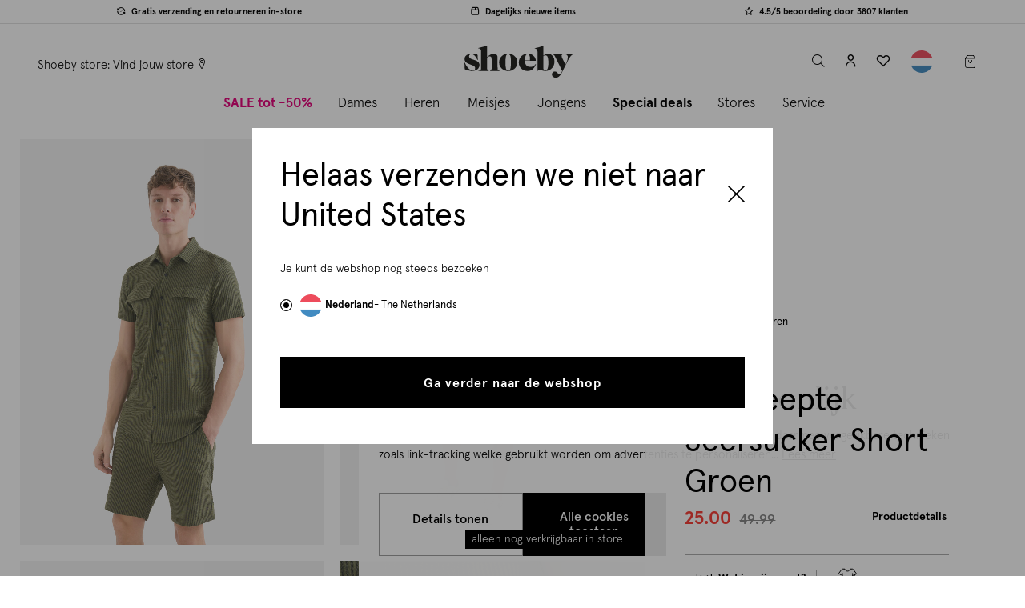

--- FILE ---
content_type: text/html;charset=UTF-8
request_url: https://www.shoeby.nl/shoeby-men-shorts-gestreepte-seersucker-short-groen-green/1100738-31.html
body_size: 28222
content:
<!DOCTYPE html>
<html lang="nl">
<head>
<!--[if gt IE 9]><!-->
<script>//common/scripts.isml</script>
<script defer type="text/javascript" src="/on/demandware.static/Sites-NL-Site/-/nl_NL/v1768716227231/js/main.js"></script>

    
        <script defer type="text/javascript" src="/on/demandware.static/Sites-NL-Site/-/nl_NL/v1768716227231/js/productDetail.js"></script>
    

    
        <script defer type="text/javascript" src="/on/demandware.static/Sites-NL-Site/-/nl_NL/v1768716227231/js/storeAvailability.js"></script>
    


<!--<![endif]-->
<meta charset=UTF-8>

<meta http-equiv="x-ua-compatible" content="ie=edge">

<meta name="viewport" content="width=device-width, initial-scale=1, maximum-scale=1">










    <link rel="preload"
        as="image"
        imagesrcset="https://www.shoeby.nl/dw/image/v2/BGFJ_PRD/on/demandware.static/-/Sites-master-catalog/default/dw19f32af2/products/1100738/04_1100738_31.jpg?sw=1200&amp;q=80"
        media="(min-width: 768px)"
    />


    <link rel="preload"
        as="image"
        imagesrcset="https://www.shoeby.nl/dw/image/v2/BGFJ_PRD/on/demandware.static/-/Sites-master-catalog/default/dw19f32af2/products/1100738/04_1100738_31.jpg?sw=1200&amp;q=80"
        media="(max-width: 767px)"
    />




<link rel="preload" as="font" crossorigin="anonymous" href="/on/demandware.static/Sites-NL-Site/-/nl_NL/v1768716227231/fonts/icons/iconfont.woff"/>

    <link rel="preload" as="font" crossorigin="anonymous" href="/on/demandware.static/Sites-NL-Site/-/nl_NL/v1768716227231/fonts/apercu-regular-pro.woff2"/>
    <link rel="preload" as="font" crossorigin="anonymous" href="/on/demandware.static/Sites-NL-Site/-/nl_NL/v1768716227231/fonts/apercu-medium-pro.woff2"/>
    <link rel="preload" as="font" crossorigin="anonymous" href="/on/demandware.static/Sites-NL-Site/-/nl_NL/v1768716227231/fonts/apercu-light-pro.woff2"/>






  <title>Gestreepte Seersucker Short Groen | Shoeby</title>


<meta name="description" content="Gestreepte Seersucker Short Groen voor 49.99 EUR bij Shoeby ✓Iedere dag nieuwe fashion✓Gratis retourneren in een Shoeby winkel bij jou in de buurt."/>
<meta name="keywords" content="Shoeby Fashion"/>



    


<link rel="icon" type="image/png" href="/on/demandware.static/Sites-NL-Site/-/default/dw06155296/images/favicon-196x196.png" sizes="196x196" />
<link rel="icon" type="image/png" href="/on/demandware.static/Sites-NL-Site/-/default/dwa63b3ff4/images/favicon-96x96.png" sizes="96x96" />
<link rel="icon" type="image/png" href="/on/demandware.static/Sites-NL-Site/-/default/dwc223d2bf/images/favicon-32x32.png" sizes="32x32" />
<link rel="icon" type="image/png" href="/on/demandware.static/Sites-NL-Site/-/default/dwe7cc9f18/images/favicon-16x16.png" sizes="16x16" />
<link rel="icon" type="image/png" href="/on/demandware.static/Sites-NL-Site/-/default/dw2ef1ed3c/images/favicon-128.png" sizes="128x128" />
<link rel="icon" type="image/x-icon" href="/on/demandware.static/Sites-NL-Site/-/default/dwe9e6a82c/images/favicon.ico" />
<link rel="stylesheet" href="/on/demandware.static/Sites-NL-Site/-/nl_NL/v1768716227231/css/root/global.css" />


    <link rel="stylesheet" href="/on/demandware.static/Sites-NL-Site/-/nl_NL/v1768716227231/css/pages/detail.css"  />

    <link rel="stylesheet" href="/on/demandware.static/Sites-NL-Site/-/nl_NL/v1768716227231/css/pages/size-chart.css"  />

    <link rel="stylesheet" href="/on/demandware.static/Sites-NL-Site/-/nl_NL/v1768716227231/css/pages/instore-availability-modal.css"  />



    <meta name="google-site-verification" content="6MOIyXYwd1h-m2SfmWpMs3-IfpCwVqWbnlVUqy-Q0g8" />


<script>
  (function() {
   try {
     window.setTimeout(
      function(){
       dataLayer.push({'event' : 'afterLoad'});
      }, 1500);
    } catch (err) {}
  })();
</script>
<script>
    window.adyenUrls = {
        'Adyen-Sessions': '/on/demandware.store/Sites-NL-Site/nl_NL/Adyen-Sessions',
        'Adyen-fetchGiftCards': '/on/demandware.store/Sites-NL-Site/nl_NL/Adyen-fetchGiftCards',
        'Adyen-CheckBalance': '/on/demandware.store/Sites-NL-Site/nl_NL/Adyen-CheckBalance',
        'Adyen-PartialPaymentsOrder': '/on/demandware.store/Sites-NL-Site/nl_NL/Adyen-PartialPaymentsOrder',
        'Adyen-partialPayment': '/on/demandware.store/Sites-NL-Site/nl_NL/Adyen-partialPayment'
    }

    window.adyenTranslations = {
        'payment.ideal.placeholder': 'Selecteer jouw bank'
    };
</script>

<script>
    window.currentLocale = 'nl_NL';
</script>


    
    
    <script id="Cookiebot"
        
            data-culture="NL"
        
    src="https://consent.cookiebot.com/uc.js" data-cbid="309c4d01-469f-411a-a399-f9ac2439f414"
        data-blockingmode="auto" type="text/javascript" async></script>
    
    <script>
        window._vwo_code=window._vwo_code || (function(){
        var account_id=78095,
        settings_tolerance=2000,
        library_tolerance=2500,
        use_existing_jquery=false,
        is_spa=1,
        hide_element='body',
        // DO NOT EDIT BELOW THIS LINE
        f=false,d=document,code={use_existing_jquery:function(){return use_existing_jquery;},library_tolerance:function(){return library_tolerance;},finish:function(){if(!f){f=true;var a=d.getElementById('_vis_opt_path_hides');if(a)a.parentNode.removeChild(a);}},finished:function(){return f;},load:function(a){var b=d.createElement('script');b.src=a;b.type='text/javascript';b.innerText;b.onerror=function(){_vwo_code.finish();};d.getElementsByTagName('head')[0].appendChild(b);},init:function(){window.settings_timer=setTimeout(function () {_vwo_code.finish() },settings_tolerance);var a=d.createElement('style'),b=hide_element?hide_element+'{opacity:0 !important;filter:alpha(opacity=0) !important;background:none !important;}':'',h=d.getElementsByTagName('head')[0];a.setAttribute('id','_vis_opt_path_hides');a.setAttribute('type','text/css');if(a.styleSheet)a.styleSheet.cssText=b;else a.appendChild(d.createTextNode(b));h.appendChild(a);this.load('https://dev.visualwebsiteoptimizer.com/j.php?a='+account_id+'&u='+encodeURIComponent(d.URL)+'&f='+(+is_spa)+'&r='+Math.random());return settings_timer; }};window._vwo_settings_timer = code.init(); return code; }());
    </script>

<meta property="al:ios:app_name" content="shoeby"/>


<meta property="al:ios:app_store_id" content="1106812357" />


<meta property="al:ios:url" content="shoeby://products/1100738-31" />



    <script>
        
        
            window.dataLayer = [{"country":"NL","environment":"production","siteVersion":"2.06.1_20251230_1","platform":"browser|desktop","pageType":"pdp","cartValueWithTax":0,"cartDiscountValueWithTax":0,"cartQuantity":0,"cartProductQuantity":0,"cartProductIds":[],"currencyCode":"EUR","visitorId":"empty","visitorGuestId":"abSVWKV47LQASyDcZudM4Rq2q3","visitorCardId":"empty","visitorStatus":"not_logged","visitorType":"unknown","visitorLoyalty":"empty","visitorEmail":"empty","visitorAge":"empty","visitorHashedEmail":"empty","visitorGender":"empty","visitorFirstname":"empty","visitorLastname":"empty","cookiesAccepted":"no","crmType":"empty"}]
;
            window.eventDataLayer = [{"event":"productDetail","ecommerce":{"currencyCode":"EUR","detail":{"products":[{"id":"1100738","name":"Gestreepte Seersucker Short Groen","brand":"SHOEBY MEN","variantSKU":"empty","eventTag":"[EVENTTAG]","gender":"Gentlemen","supplierName":"empty","promotionTag":["Productkorting","20% extra korting op sale"],"color":"GREEN","variant":"empty","price":25,"currency":"EUR","cmAvailable":"no","stockStatus":"out of stock","deliveryTime":"empty","lastSize":"No","availability":"Only in-store","lastSizes":null,"inStore":"XS / XXL","category":"sale/heren"}]}}}]
;
            window.extraDataLayerObjects = [{}]
;
        

        if (window.eventDataLayer && window.eventDataLayer.length > 0) {
            for (var i = 0; i < window.eventDataLayer.length; i++) {
                var eventDataLayerObj = window.eventDataLayer[i];

                if (eventDataLayerObj && Object.keys(eventDataLayerObj).length > 0) {
                    window.dataLayer.push(eventDataLayerObj);
                }
            }
        }

        if (window.extraDataLayerObjects && window.extraDataLayerObjects.length > 0) {
            for (var i = 0; i < window.extraDataLayerObjects.length; i++) {
                var extraDataLayerObj = window.extraDataLayerObjects[i];

                if (extraDataLayerObj && Object.keys(extraDataLayerObj).length > 0) {
                    window.dataLayer.push(extraDataLayerObj);
                }
            }
        }

        (function (w, d, s, l, i) {
            w[l] = w[l] || []; w[l].push({
            'gtm.start':
            new Date().getTime(), event: 'gtm.js'
            }); var f = d.getElementsByTagName(s)[0],
            j = d.createElement(s), dl = l != 'dataLayer' ? '&l=' + l : ''; j.async = true; j.src =
            'https://www.googletagmanager.com/gtm.js?id=' + i + dl + '&gtm_auth=58Ji9dvk8euepP51qCGHfw&gtm_preview=env-1&gtm_cookies_win=x';
            f.parentNode.insertBefore(j, f);
        })(window, document, 'script', 'dataLayer', 'GTM-TK64Z4J');
    </script>

    <script type="text/javascript" defer="defer" src="https://extend.vimeocdn.com/ga/50850707.js"></script>




    <script data-cfasync="false">(function(W,i,s,e,P,o,p){W['WisePopsObject']=P;W[P]=W[P]||function(){(W[P].q=W[P].q||[]).push(arguments)},W[P].l=1*new Date();o=i.createElement(s),p=i.getElementsByTagName(s)[0];o.defer=1;o.src=e;p.parentNode.insertBefore(o,p)})(window,document,'script','//loader.wisepops.com/get-loader.js?v=1&site=x2X5NhVH2Y','wisepops');</script>



<link rel="canonical" href="https://www.shoeby.nl/shoeby-men-shorts-gestreepte-seersucker-short-groen-green/1100738-31.html"/>



<link rel="alternate" href="https://www.shoeby.nl/shoeby-men-shorts-gestreepte-seersucker-short-groen-green/1100738-31.html" hreflang="nl-nl" />

<link rel="alternate" href="https://www.shoeby.nl/shoeby-men-shorts-gestreepte-seersucker-short-groen-green/1100738-31.html" hreflang="x-default" />

<link rel="alternate" href="https://www.shoebyfashion.com/de-de/shoeby-men-shorts-gestreifte-seersucker-short-gruen-green/1100738-31.html" hreflang="de-de" />


<script type="text/javascript">//<!--
/* <![CDATA[ (head-active_data.js) */
var dw = (window.dw || {});
dw.ac = {
    _analytics: null,
    _events: [],
    _category: "",
    _searchData: "",
    _anact: "",
    _anact_nohit_tag: "",
    _analytics_enabled: "true",
    _timeZone: "Europe/Amsterdam",
    _capture: function(configs) {
        if (Object.prototype.toString.call(configs) === "[object Array]") {
            configs.forEach(captureObject);
            return;
        }
        dw.ac._events.push(configs);
    },
	capture: function() { 
		dw.ac._capture(arguments);
		// send to CQ as well:
		if (window.CQuotient) {
			window.CQuotient.trackEventsFromAC(arguments);
		}
	},
    EV_PRD_SEARCHHIT: "searchhit",
    EV_PRD_DETAIL: "detail",
    EV_PRD_RECOMMENDATION: "recommendation",
    EV_PRD_SETPRODUCT: "setproduct",
    applyContext: function(context) {
        if (typeof context === "object" && context.hasOwnProperty("category")) {
        	dw.ac._category = context.category;
        }
        if (typeof context === "object" && context.hasOwnProperty("searchData")) {
        	dw.ac._searchData = context.searchData;
        }
    },
    setDWAnalytics: function(analytics) {
        dw.ac._analytics = analytics;
    },
    eventsIsEmpty: function() {
        return 0 == dw.ac._events.length;
    }
};
/* ]]> */
// -->
</script>
<script type="text/javascript">//<!--
/* <![CDATA[ (head-cquotient.js) */
var CQuotient = window.CQuotient = {};
CQuotient.clientId = 'bgfj-NL';
CQuotient.realm = 'BGFJ';
CQuotient.siteId = 'NL';
CQuotient.instanceType = 'prd';
CQuotient.locale = 'nl_NL';
CQuotient.fbPixelId = '__UNKNOWN__';
CQuotient.activities = [];
CQuotient.cqcid='';
CQuotient.cquid='';
CQuotient.cqeid='';
CQuotient.cqlid='';
CQuotient.apiHost='api.cquotient.com';
/* Turn this on to test against Staging Einstein */
/* CQuotient.useTest= true; */
CQuotient.useTest = ('true' === 'false');
CQuotient.initFromCookies = function () {
	var ca = document.cookie.split(';');
	for(var i=0;i < ca.length;i++) {
	  var c = ca[i];
	  while (c.charAt(0)==' ') c = c.substring(1,c.length);
	  if (c.indexOf('cqcid=') == 0) {
		CQuotient.cqcid=c.substring('cqcid='.length,c.length);
	  } else if (c.indexOf('cquid=') == 0) {
		  var value = c.substring('cquid='.length,c.length);
		  if (value) {
		  	var split_value = value.split("|", 3);
		  	if (split_value.length > 0) {
			  CQuotient.cquid=split_value[0];
		  	}
		  	if (split_value.length > 1) {
			  CQuotient.cqeid=split_value[1];
		  	}
		  	if (split_value.length > 2) {
			  CQuotient.cqlid=split_value[2];
		  	}
		  }
	  }
	}
}
CQuotient.getCQCookieId = function () {
	if(window.CQuotient.cqcid == '')
		window.CQuotient.initFromCookies();
	return window.CQuotient.cqcid;
};
CQuotient.getCQUserId = function () {
	if(window.CQuotient.cquid == '')
		window.CQuotient.initFromCookies();
	return window.CQuotient.cquid;
};
CQuotient.getCQHashedEmail = function () {
	if(window.CQuotient.cqeid == '')
		window.CQuotient.initFromCookies();
	return window.CQuotient.cqeid;
};
CQuotient.getCQHashedLogin = function () {
	if(window.CQuotient.cqlid == '')
		window.CQuotient.initFromCookies();
	return window.CQuotient.cqlid;
};
CQuotient.trackEventsFromAC = function (/* Object or Array */ events) {
try {
	if (Object.prototype.toString.call(events) === "[object Array]") {
		events.forEach(_trackASingleCQEvent);
	} else {
		CQuotient._trackASingleCQEvent(events);
	}
} catch(err) {}
};
CQuotient._trackASingleCQEvent = function ( /* Object */ event) {
	if (event && event.id) {
		if (event.type === dw.ac.EV_PRD_DETAIL) {
			CQuotient.trackViewProduct( {id:'', alt_id: event.id, type: 'raw_sku'} );
		} // not handling the other dw.ac.* events currently
	}
};
CQuotient.trackViewProduct = function(/* Object */ cqParamData){
	var cq_params = {};
	cq_params.cookieId = CQuotient.getCQCookieId();
	cq_params.userId = CQuotient.getCQUserId();
	cq_params.emailId = CQuotient.getCQHashedEmail();
	cq_params.loginId = CQuotient.getCQHashedLogin();
	cq_params.product = cqParamData.product;
	cq_params.realm = cqParamData.realm;
	cq_params.siteId = cqParamData.siteId;
	cq_params.instanceType = cqParamData.instanceType;
	cq_params.locale = CQuotient.locale;
	
	if(CQuotient.sendActivity) {
		CQuotient.sendActivity(CQuotient.clientId, 'viewProduct', cq_params);
	} else {
		CQuotient.activities.push({activityType: 'viewProduct', parameters: cq_params});
	}
};
/* ]]> */
// -->
</script>


    <script type="application/ld+json">
        {"@context":"http://schema.org/","@type":"Product","name":"Gestreepte Seersucker Short Groen","description":"Trend alert! Het Gestreepte Seersucker Short heeft een middelhoge taille, een korte broekspijp, paspelzakken, steekzakken en een knoop-en ritssluiting. Het item wordt gekenmerkt door de groene kleur met een all-over donkergroene strepen design. Een leuk detail is het Shoeby sparkle logo op de achterzijde bij de rechter paspelzak. Het is gemaakt van een seersucker stof, hierdoor heeft het een gebobbeld effect in de stof. De bobbels in de stof onstaan door het gebruik van langere en kortere draden. Het is gemaakt van polyester, viscose, en elastaan. Door deze samenstelling is het vormvast, kleurvast, rekbaar, sterk van kwaliteit en comfortabel. Maak de look compleet met het bijpassende overhemd voor een set! Het model heeft een lengte van 189 cm en draagt maat M. Het artikel heeft een binnenbeenlengte van 20,5 cm bij maat M.","mpn":"1100738-31","sku":"1100738-31","brand":{"@type":"Thing","name":"SHOEBY MEN"},"image":["https://www.shoeby.nl/dw/image/v2/BGFJ_PRD/on/demandware.static/-/Sites-master-catalog/default/dw19f32af2/products/1100738/04_1100738_31.jpg?sw=1200&q=80","https://www.shoeby.nl/dw/image/v2/BGFJ_PRD/on/demandware.static/-/Sites-master-catalog/default/dwbef6328e/products/1100738/06_1100738_31.jpg?sw=1200&q=80","https://www.shoeby.nl/dw/image/v2/BGFJ_PRD/on/demandware.static/-/Sites-master-catalog/default/dw273b60ee/products/1100738/05_1100738_31.jpg?sw=1200&q=80","https://www.shoeby.nl/dw/image/v2/BGFJ_PRD/on/demandware.static/-/Sites-master-catalog/default/dw04ea6fe5/products/1100738/09_1100738_31.jpg?sw=1200&q=80","https://www.shoeby.nl/dw/image/v2/BGFJ_PRD/on/demandware.static/-/Sites-master-catalog/default/dw0fb2ada7/products/1100738/00_1100738_31.jpg?sw=1200&q=80","https://www.shoeby.nl/dw/image/v2/BGFJ_PRD/on/demandware.static/-/Sites-master-catalog/default/dw5724371f/products/1100738/01_1100738_31.jpg?sw=1200&q=80","https://www.shoeby.nl/dw/image/v2/BGFJ_PRD/on/demandware.static/-/Sites-master-catalog/default/dw210e5adc/products/1100738/08_1100738_31.jpg?sw=1200&q=80"],"offers":{"url":{},"itemCondition":"http://schema.org/NewCondition","seller":{"@type":"Organization","name":"Shoeby"},"availability":"http://schema.org/OutOfStock","@type":"Offer","priceCurrency":"EUR","price":"25.00"}}
    </script>


    <script type="application/ld+json">
        {"@context":"http://schema.org/","@type":"BreadcrumbList","itemListElement":[{"@type":"ListItem","item":"https://www.shoeby.nl/","name":"Home","position":1},{"@type":"ListItem","item":"https://www.shoeby.nl/sale","name":"SALE","position":2},{"@type":"ListItem","item":"https://www.shoeby.nl/sale/heren","name":"Heren","position":3}]}
    </script>


</head>
<body>
    <noscript>
        <iframe src="https://www.googletagmanager.com/ns.html?id=GTM-TK64Z4J&gtm_auth=58Ji9dvk8euepP51qCGHfw&gtm_preview=env-1&gtm_cookies_win=x" height="0" width="0"
        style="display:none;visibility:hidden"></iframe>
    </noscript>

<script>
function fasletWidgetLoader() {
try {
FasletWidget.create({
shopId: 'shoeby',
brandIdentifier: 'shoeby',
});
FasletWidget.setLocale('nl_NL');
document.removeEventListener('DOMContentLoaded', fasletWidgetLoader);
} catch (e) { console.error(e); }
};
if (document.readyState === 'complete') {
fasletWidgetLoader();
} else {
document.addEventListener('DOMContentLoaded', fasletWidgetLoader);
}
</script>






<div class="page js-page-wrapper footer-space pdp

header-transparent--bg
"
data-action="Product-Show" data-querystring="pid=1100738-31">

	 

	







    







<header class="js-main-header main-header">
<a href="#maincontent" class="skip" aria-label="Skip to main content">Skip to main content</a>
<a href="#footercontent" class="skip" aria-label="Skip to footer content">Skip to footer content</a>




































<div class="usp-bar js-usp-bar">
<ul class="usp-bar__list js-usp-list"><li class="usp-bar__item js-usp-item"><span class="label-with-icon iconfont-return" id="null">Gratis verzending en retourneren in-store</span>
</li><li class="usp-bar__item js-usp-item"><span class="label-with-icon iconfont-package" id="null">Dagelijks nieuwe items</span>
</li><li class="usp-bar__item js-usp-item"><span class="label-with-icon iconfont-star" id="null">4.5/5 beoordeling door 3807 klanten</span>
</li></ul>
</div>
<div class="complete-top-navigation js-top-nav" role="navigation">
<div class="logo-nav-bar" >
<div class="logo-nav-bar__inner">
<div class="mini-menu__wrapper left">
<button class="mini-menu__item--icon js-menu-toggle js-gtm-menu-item"
type="button" data-menu-type="top" data-menu-item="hamburger"
>
<span class="burger-menu iconfont-menu" >
<span>
menu
</span>
</span>
</button>
<button class="mini-menu__item--icon search-btn--mobile js-header-search-toggle" type="button">
<span class="iconfont-search">
<span class="visually-hidden">
label.header.toggle
</span>
</span>
</button>
<div class="mini-menu__item location-desktop">
<span>
Shoeby store:&nbsp;
</span>
<a class="location-link" href="/winkels">
<span class="location-link__text">
Vind jouw store
</span>
<span class="iconfont-location"></span>
</a>

</div>
</div>
<div class="header-logo">
<a class="header-logo__link js-gtm-menu-item" href="/"
title="Shoeby Fashion Home"
data-menu-type="top" data-menu-item="home">
<svg class="header-logo__icon" xmlns="http://www.w3.org/2000/svg" xmlns:xlink="http://www.w3.org/1999/xlink" width="136px"
    height="38px" viewBox="0 0 126 38" version="1.1">
    <g id="Product-listing" stroke="none" stroke-width="1" fill="none" fill-rule="evenodd">
        <g id="PLP_men" transform="translate(-186.000000, -6430.000000)" fill="#1D1D1B">
            <g id="Footer-MVP" transform="translate(0.000000, 6030.000000)">
                <g id="LOGO_SVG" transform="translate(186.000000, 400.000000)">
                    <path
                        d="M15.4798402,16.6942104 L15.106117,16.6942104 C14.5090151,15.2499807 13.6997201,13.912012 12.6788898,12.6793175 C11.0978037,10.762341 9.5417201,9.80401723 8.01063916,9.80401723 C7.30102559,9.80401723 6.68484282,10.0468057 6.16209086,10.5323828 C5.61433629,11.0301321 5.34029452,11.6459859 5.34029452,12.3806021 C5.34029452,13.8991817 6.54173577,15.0509467 8.9442893,15.8352392 L11.558707,16.6942104 C13.3384982,17.2666386 14.7202214,17.9700016 15.7038768,18.8039702 C16.7993859,19.7379493 17.3468115,20.9765655 17.3468115,22.5201478 C17.3468115,23.939046 16.9178193,25.2214167 16.058848,26.3662731 C15.2992292,27.3874324 14.1912188,28.1717248 12.7348167,28.7194794 C11.4649473,29.1925551 10.1704042,29.429093 8.85085849,29.429093 C7.63099426,29.429093 5.88212742,29.1053749 3.60392898,28.4582679 C2.38406475,28.1092183 1.30730757,27.7611556 0.373657441,27.412435 L-6.57963446e-05,19.7751243 L0.373657441,19.7751243 C1.3319812,22.0036465 2.43999164,23.8581164 3.69735979,25.3395211 C5.70151645,27.7299023 7.65566789,28.924764 9.56047206,28.924764 C10.4694486,28.924764 11.1912345,28.6322992 11.7264877,28.0470407 C12.1623885,27.5864663 12.3801744,26.9643619 12.3801744,26.1797405 C12.3801744,25.3332705 12.1311352,24.6611608 11.6333859,24.1634115 C11.0856313,23.6278292 10.1394799,23.1175786 8.79493159,22.6323305 L6.90887937,21.9598919 C4.69318747,21.1630982 3.03150078,20.3103775 1.92349034,19.401401 C0.716127415,18.4180747 0.112116971,17.1360329 0.112116971,15.5549467 C0.112116971,13.6504715 0.989840209,12.094717 2.7449577,10.8870251 C4.27603864,9.82869086 6.14366789,9.29935927 8.3465295,9.29935927 C10.1891561,9.29935927 12.442352,9.66683185 15.106117,10.401448 L15.4798402,16.6942104 Z"
                        id="Fill-1" />
                    <path
                        d="M29.0670486,11.1005342 C30.7932157,9.94547937 32.4562183,9.36778747 34.0557274,9.36778747 C35.4897587,9.36778747 36.5691478,9.81224178 37.2925786,10.7004924 C37.7238736,11.2337718 38.0031791,11.823965 38.1301661,12.471401 C38.257482,13.1441687 38.3206465,13.931093 38.3206465,14.8325029 L38.3206465,25.1523305 C38.3334768,26.2310616 38.3525577,26.9166595 38.3778893,27.2087953 C38.4410538,27.8940642 38.7206883,28.3766804 39.2158057,28.6556569 C39.5326151,28.833307 40.0152313,28.9477927 40.6626674,28.9984559 L40.6626674,29.3794167 L29.599999,29.3794167 L29.599999,28.9984559 C30.4507457,28.9096308 30.9836961,28.5984141 31.1995081,28.0654637 C31.3518266,27.6973332 31.4281504,26.7261791 31.4281504,25.1523305 L31.4281504,15.8414898 C31.4281504,14.6104402 31.2630016,13.7596935 30.9330329,13.2902366 C30.5139102,12.7191243 29.9427979,12.4335681 29.2193671,12.4335681 C28.3561191,12.4335681 27.3533828,12.9283567 26.2108292,13.9182627 L26.2108292,25.1523305 C26.2108292,26.7008475 26.287153,27.6720016 26.4394715,28.0654637 C26.6552836,28.5984141 27.1882339,28.9096308 28.0389807,28.9984559 L28.0389807,29.3794167 L16.1956386,29.3794167 L16.1956386,28.9984559 C17.503341,28.9349624 18.3537587,28.6494063 18.7472209,28.1417875 C19.0261974,27.7736569 19.1979258,27.1768841 19.2610903,26.3517979 C19.2995812,25.9076726 19.3183332,25.2536569 19.3183332,24.3904089 L19.3183332,8.37788146 C19.3183332,7.00701462 19.2357587,6.00427833 19.0709389,5.3693436 C18.8551269,4.60775091 18.4491634,4.03038799 17.8523906,3.63692585 C17.4207666,3.35762037 16.7986621,3.19872219 15.9864063,3.16056031 L15.9482444,2.76084752 C19.6930433,1.96142193 23.1137953,1.04093107 26.2108292,3.28981723e-05 L26.2108292,13.2520747 C27.3408815,12.3256621 28.2926256,11.608153 29.0670486,11.1005342"
                        id="Fill-4" />
                    <path
                        d="M48.3421864,11.4102705 C47.7575859,12.6173044 47.4651211,15.2794245 47.4651211,19.3972888 C47.4651211,23.8138684 47.8197634,26.5885003 48.5287191,27.7201974 C49.0389697,28.5413358 49.7479253,28.951905 50.6562439,28.951905 C51.6642439,28.951905 52.4228757,28.429482 52.9331264,27.384636 C53.5177269,26.1904324 53.8101916,23.5523279 53.8101916,19.4719676 C53.8101916,15.0060407 53.4555493,12.2064063 52.7462648,11.0743802 C52.2363431,10.2532418 51.5270585,9.84267258 50.6190689,9.84267258 C49.6110689,9.84267258 48.8524371,10.3650956 48.3421864,11.4102705 M57.710599,11.8767666 C60.0368287,13.8427614 61.1997791,16.3992783 61.1997791,19.5466465 C61.1997791,22.4828084 60.0368287,24.9399728 57.710599,26.9181399 C55.7074292,28.609764 53.3496172,29.455905 50.6378209,29.455905 C47.9256956,29.455905 45.5682125,28.609764 43.5650428,26.9181399 C41.2384841,24.9399728 40.0755337,22.4331321 40.0755337,19.3972888 C40.0755337,16.3117692 41.2384841,13.8049285 43.5650428,11.8767666 C45.6178888,10.1848136 47.9691211,9.33900157 50.6190689,9.33900157 C53.3311943,9.33900157 55.6949279,10.1848136 57.710599,11.8767666"
                        id="Fill-6" />
                    <path
                        d="M75.5495342,12.4463655 C75.2008136,10.7044073 74.4050068,9.83392167 73.1607979,9.83392167 C71.7178841,9.83392167 70.7536386,11.0031227 70.2680616,13.3418538 C70.044354,14.4120313 69.9325003,15.6496606 69.9325003,17.0557285 L75.8107457,17.0557285 C75.8107457,14.8785274 75.7235655,13.3418538 75.5495342,12.4463655 L75.5495342,12.4463655 Z M69.9325003,17.5034726 C69.9696752,22.2681149 72.097529,24.6509295 76.3147457,24.6509295 C77.9070172,24.6509295 79.2693305,24.2587833 80.4016856,23.4751488 C81.0859676,22.9902298 81.7518266,22.2621932 82.3982757,21.2920261 L82.752918,21.4594778 C82.0064585,23.400799 81.1665681,24.9368146 80.233247,26.0691697 C78.4172679,28.296047 75.9788554,29.4096501 72.9183384,29.4096501 C69.9575029,29.4096501 67.5000094,28.4082298 65.5471739,26.4050601 C63.7430381,24.551248 62.8412992,22.2809452 62.8412992,19.5934935 C62.8412992,16.433624 64.0230016,13.8458538 66.3867352,11.8305117 C68.3398997,10.1507311 70.6230329,9.31116971 73.2358057,9.31116971 C75.2008136,9.31116971 76.9681034,9.80266841 78.5353723,10.7853368 C80.1401452,11.8055091 81.2912522,13.1740731 81.9877065,14.8910287 C82.2614193,15.5628094 82.4663749,16.433624 82.6035603,17.5034726 L69.9325003,17.5034726 Z"
                        id="Fill-8" />
                    <path
                        d="M91.2118277,24.8027546 C91.2118277,26.2963316 91.3845431,27.351376 91.7303029,27.9685457 C92.1004073,28.5978877 92.6929034,28.9127232 93.5077911,28.9127232 C95.8774465,28.9127232 97.0621097,25.8768799 97.0621097,19.8042063 C97.0621097,16.6568381 96.7288512,14.355282 96.0623342,12.8985509 C95.5563603,11.8004099 94.698705,11.2513394 93.4890392,11.2513394 C92.699154,11.2513394 91.9401932,11.6030209 91.2118277,12.3063838 L91.2118277,24.8027546 Z M96.7472742,9.4554282 C98.9442141,9.4554282 100.740125,10.3440078 102.134679,12.1211671 C103.467713,13.8121332 104.133901,15.8982063 104.133901,18.3787285 C104.133901,21.4149008 103.226898,23.9388486 101.412564,25.9505718 C100.511812,26.9503473 99.4255144,27.7586554 98.154329,28.3758251 C96.6732533,29.0670157 95.1490809,29.4127755 93.581483,29.4127755 C92.3471436,29.4127755 91.0141097,29.1841332 89.5827102,28.7278355 C89.496188,28.7028329 88.8790183,28.4932715 87.73153,28.0981645 C87.2377285,27.9376214 86.8610444,27.8573499 86.6018068,27.8573499 C85.7504021,27.8573499 85.176329,28.3758251 84.8802454,29.4127755 L84.510141,29.4127755 L84.510141,8.49282768 C84.510141,7.15979373 84.4298695,6.18469191 84.2693264,5.56752219 C84.059765,4.82698433 83.664658,4.26541253 83.0846632,3.88280679 C82.6652115,3.61139687 82.0602141,3.45710444 81.27,3.4199295 L81.233154,3.03107311 C85.0098642,2.22901567 88.3361984,1.33418538 91.2118277,0.346911227 L91.2118277,11.6954648 C93.0014883,10.2018877 94.8467467,9.4554282 96.7472742,9.4554282 L96.7472742,9.4554282 Z"
                        id="Fill-10" />
                    <path
                        d="M118.479708,18.4123504 C119.209719,16.7388204 119.574559,15.1597081 119.574559,13.6756715 C119.574559,12.6186533 119.360721,11.8008047 118.932716,11.2221258 C118.580705,10.7309561 117.989196,10.3789457 117.158846,10.1651076 L117.158846,9.78743655 L125.934105,9.78743655 L125.934105,10.1651076 C124.839912,10.4546115 123.927974,11.0145384 123.197964,11.8445593 C121.902105,13.3545854 120.656251,15.3107107 119.461061,17.7139222 L112.648178,31.4531859 C110.736136,35.30293 108.433593,37.2278021 105.740878,37.2278021 C104.432517,37.2278021 103.338324,36.8629614 102.45764,36.1329509 C101.626632,35.4539326 101.211786,34.5229144 101.211786,33.3402251 C101.211786,32.3713739 101.532544,31.5722773 102.174387,30.9435932 C102.840904,30.3017499 103.659081,29.9809927 104.627933,29.9809927 C105.357285,29.9809927 105.986298,30.1635775 106.514972,30.5280893 C106.892314,30.7797603 107.31999,31.2202668 107.79833,31.8492799 C108.201003,32.3776245 108.534262,32.7329248 108.798434,32.9155097 C109.062606,33.0977655 109.358032,33.1892225 109.685369,33.1892225 C110.52822,33.1892225 111.270732,32.6796298 111.912246,31.6604444 C112.163917,31.2577708 112.56034,30.5280893 113.101186,29.4714 L105.401369,13.8263452 C104.82269,12.6561572 104.420345,11.9264757 104.193348,11.6369718 C103.740669,11.0329614 103.237656,10.6243661 102.683651,10.4105279 C102.407306,10.3095305 101.985551,10.2279431 101.419374,10.1651076 L101.419374,9.78743655 L114.082867,9.78743655 L114.082867,10.1651076 C112.950183,10.2529457 112.384006,10.8128726 112.384006,11.8445593 C112.384006,12.5492381 112.661008,13.4677551 113.214356,14.5997812 L116.800585,21.9413373 C117.504606,20.5444809 118.064862,19.3683713 118.479708,18.4123504"
                        id="Fill-12" />
                </g>
            </g>
        </g>
    </g>
</svg>

</a>
</div>
<div class="mini-menu__wrapper right">
<a href="/winkels" class="mini-menu__item--icon iconfont-location"></a>

<button class="mini-menu__item--icon search-btn js-header-search-toggle" type="button">
<span class="iconfont-search">
<span class="visually-hidden">
label.header.toggle
</span>
</span>
</button>



    <a href="https://www.shoeby.nl/login"
        role="button"
        class="mini-menu__item--icon user"
        aria-label="Login to your account"
    >
        <span class="iconfont-account" aria-hidden="true"></span>
    </a>


<a class="mini-menu__item--icon wishlist-icon iconfont-heart js-wishlist-header-icon js-wishlist-items "
    data-menu-item="wishlist"
    data-wl-items=""
    href="https://www.shoeby.nl/wishlist">
    <span class="wishlist-quantity js-wishlist-header-count">
        
    </span>
</a>











    
    <button class="country-selector-button js-country-selector-flyout mini-menu__item--icon country-selector-btn"
        data-url="/on/demandware.store/Sites-NL-Site/nl_NL/Page-CountrySelector">
        <img src="/on/demandware.static/Sites-NL-Site/-/default/dwee015091/img/svg/flag-nl.svg" alt="NL" />
        
    </button>
    


<div class="mini-menu__item--icon minicart js-minicart" data-action-url="/on/demandware.store/Sites-NL-Site/nl_NL/Cart-MiniCartShow">

<div class="minicart-total">
    
    <a class="minicart-link js-gtm-menu-item js-minicart-link iconfont-cart minicart-icon"
        href="https://www.shoeby.nl/cart"
        title="Cart 0 Items"
        aria-label="Cart 0 Items" aria-haspopup="true"
        data-menu-type="top" data-menu-item="cart">
        <span class="minicart-quantity js-minicart-quantity display-none">
            
        </span>
    </a>
</div>
<div class="popover popover-bottom"></div>

</div>
</div>
</div>
</div>
<nav class="main-menu js-main-menu">
<div class="menu-container" role="navigation">
<div class="welcome-message__container js-welcome-message">
<p class="welcome-message">Hi , Welkom terug!</p>
</div>
<div class="welcome-message__container-mobile">
<p class="welcome-message__text-mobile">Waar ben je naar op zoek?</p>
</div>
<button class="js-close-menu close-menu iconfont-close"></button>
<div class="nav-primary">
<div class="nav-primary-container">
<ul role="menu" class="nav-primary-menu mobile-tabs js-mobile-nav-tabs"><li class="nav-primary-item js-nav-primary-item has-dropdown">
        <a href='https://www.shoeby.nl/sale'
            class="nav-primary-link js-nav-primary-link is-tab has-image js-gtm-header-element"
            role="menuitem" data-text="SALE tot -50%"
            img-src="https://www.shoeby.nl/dw/image/v2/BGFJ_PRD/on/demandware.static/-/Library-Sites-SharedLibrary/default/dw3d7737c2/2025/SALE_najaar/Menu/Addtocart.jpg?sw=768&amp;sfrm=jpg&amp;q=90"
            style="background-size: 0; background-image: linear-gradient(rgba(0, 0, 0, 0.4), rgba(0, 0, 0, 0.4)), url('https://www.shoeby.nl/dw/image/v2/BGFJ_PRD/on/demandware.static/-/Library-Sites-SharedLibrary/default/dw3d7737c2/2025/SALE_najaar/Menu/Addtocart.jpg?sw=768&amp;sfrm=jpg&amp;q=90')"
        >
            <span class="font-bold  link-text"
                style="color:#e5007a"
            >
                SALE tot -50%
            </span>
        </a>

    <div class="js-nav-secondary nav-secondary">
        <div class="nav-secondary-container">
             
            
                <div class="nav-secondary-image">
                    <img src="https://www.shoeby.nl/dw/image/v2/BGFJ_PRD/on/demandware.static/-/Library-Sites-SharedLibrary/default/dw3d7737c2/2025/SALE_najaar/Menu/Addtocart.jpg?sw=768&amp;sfrm=jpg&amp;q=90" alt="" />
                    <div class="nav-secondary-image__text">
                        <span>SALE tot -50%</span>
                    </div>
                </div>
            
             <div class="nav-seconday__back--button">
                <button class="tertiary-back-button nav-back-button js-nav-back" type="button">
                    Terug
                </button>
             </div>

            <ul class="nav-secondary-menu"><li role="link" class="nav-secondary-item has-dropdown"><a href='https://www.shoeby.nl/sale/dames' role='secondary-link'
    class="js-nav-mobile-link nav-secondary-link  js-gtm-header-element"
    
>
    Dames
</a>
<div class="nav-tertiary">
    <div class="nav-tertiary-container">
        <button class="tertiary-back-button nav-back-button js-nav-back" type="button">
            Terug
        </button>
        <div class="nav-all-links-container">
            <a href='https://www.shoeby.nl/sale/dames'
                class="nav-all-links"
            >
                Bekijk alle producten
            </a>
        </div>
        <ul class="nav-tertiary-menu"><li class="nav-tertiary-item">
    

    <a role="link" id="null" class="link-component  js-gtm-header-element" img-src="" href='https://www.shoeby.nl/sale/dames?prefn1=type&prefv1=T-shirts%7CTops&srule=aanbevolen'   >
    Tops en T-shirts
    </a>

</li><li class="nav-tertiary-item">
    

    <a role="link" id="null" class="link-component  js-gtm-header-element" img-src="" href='https://www.shoeby.nl/sale/dames?prefn1=type&prefv1=Truien%7CVesten&srule=aanbevolen'   >
    Truien en sweaters
    </a>

</li><li class="nav-tertiary-item">
    

    <a role="link" id="null" class="link-component  js-gtm-header-element" img-src="" href='https://www.shoeby.nl/sale/dames?prefn1=type&prefv1=Broeken%7CLeggings%7CShorts&srule=aanbevolen'   >
    Broeken en leggings
    </a>

</li><li class="nav-tertiary-item">
    

    <a role="link" id="null" class="link-component  js-gtm-header-element" img-src="" href='https://www.shoeby.nl/sale/dames?prefn1=type&prefv1=Jeans&srule=aanbevolen'   >
    Jeans
    </a>

</li><li class="nav-tertiary-item">
    

    <a role="link" id="null" class="link-component  js-gtm-header-element" img-src="" href='https://www.shoeby.nl/sale/dames?prefn1=type&prefv1=Blazers%7CGilets&srule=aanbevolen'   >
    Blazers en gilets
    </a>

</li><li class="nav-tertiary-item">
    

    <a role="link" id="null" class="link-component  js-gtm-header-element" img-src="" href='https://www.shoeby.nl/sale/dames?prefn1=type&prefv1=Blouses&srule=aanbevolen'   >
    Blouses
    </a>

</li><li class="nav-tertiary-item">
    

    <a role="link" id="null" class="link-component  js-gtm-header-element" img-src="" href='https://www.shoeby.nl/sale/dames?prefn1=type&prefv1=Jassen%7CJacks&srule=aanbevolen'   >
    Jassen en jacks
    </a>

</li><li class="nav-tertiary-item">
    

    <a role="link" id="null" class="link-component  js-gtm-header-element" img-src="" href='https://www.shoeby.nl/sale/dames?prefn1=type&prefv1=Jurken%7CRokken&srule=aanbevolen'   >
    Jurken en rokken
    </a>

</li><li class="nav-tertiary-item">
    

    <a role="link" id="null" class="link-component  js-gtm-header-element" img-src="" href='https://www.shoeby.nl/sale?prefn1=type&prefv1=Sieraden%7CArmbanden&srule=aanbevolen'   >
    Sieraden -50%
    </a>

</li><li class="nav-tertiary-item">
    

    <a role="link" id="null" class="link-component  js-gtm-header-element" img-src="" href='https://www.shoeby.nl/sale/dames?prefn1=type&prefv1=Bagcharm%2C%20sleutelhangers%7CKraag%7COverige%20accessoires%7CRiemen%7CSjaals%7CMutsen%7CHandschoenen%7CHaarclips%7CHaarbanden%7CSleutelhangers%7CSokken%7CTassen%7CZwemkleding&srule=aanbevolen'   >
    Accessoires
    </a>

</li><li class="nav-tertiary-item">
    

    <a role="link" id="null" class="link-component  js-gtm-header-element" img-src="" href='https://www.shoeby.nl/sale/dames?prefn1=type&prefv1=Schoenen&srule=schoenen'   >
    Schoenen
    </a>

</li></ul>
    </div>
</div>
</li><li role="link" class="nav-secondary-item has-dropdown"><a href='https://www.shoeby.nl/sale/heren' role='secondary-link'
    class="js-nav-mobile-link nav-secondary-link  js-gtm-header-element"
    
>
    Heren
</a>
<div class="nav-tertiary">
    <div class="nav-tertiary-container">
        <button class="tertiary-back-button nav-back-button js-nav-back" type="button">
            Terug
        </button>
        <div class="nav-all-links-container">
            <a href='https://www.shoeby.nl/sale/heren'
                class="nav-all-links"
            >
                Bekijk alle producten
            </a>
        </div>
        <ul class="nav-tertiary-menu"><li class="nav-tertiary-item">
    

    <a role="link" id="null" class="link-component  js-gtm-header-element" img-src="" href='https://www.shoeby.nl/sale/heren?prefn1=type&prefv1=Polo%27s%7CT-shirts&srule=aanbevolen'   >
    T-shirts en polo's
    </a>

</li><li class="nav-tertiary-item">
    

    <a role="link" id="null" class="link-component  js-gtm-header-element" img-src="" href='https://www.shoeby.nl/sale/heren?prefn1=type&prefv1=Truien&srule=aanbevolen'   >
    Truien en sweaters
    </a>

</li><li class="nav-tertiary-item">
    

    <a role="link" id="null" class="link-component  js-gtm-header-element" img-src="" href='https://www.shoeby.nl/sale/heren?prefn1=type&prefv1=Jeans&srule=aanbevolen'   >
    Jeans
    </a>

</li><li class="nav-tertiary-item">
    

    <a role="link" id="null" class="link-component  js-gtm-header-element" img-src="" href='https://www.shoeby.nl/sale/heren?prefn1=type&prefv1=Broeken%7CShorts&srule=aanbevolen'   >
    Broeken
    </a>

</li><li class="nav-tertiary-item">
    

    <a role="link" id="null" class="link-component  js-gtm-header-element" img-src="" href='https://www.shoeby.nl/sale/heren?prefn1=type&prefv1=Overhemden&srule=aanbevolen'   >
    Overhemden en overshirts
    </a>

</li><li class="nav-tertiary-item">
    

    <a role="link" id="null" class="link-component  js-gtm-header-element" img-src="" href='https://www.shoeby.nl/sale/heren?prefn1=type&prefv1=Jassen%7CJacks&srule=aanbevolen'   >
    Jassen en jacks
    </a>

</li><li class="nav-tertiary-item"></li></ul>
    </div>
</div>
</li><li role="link" class="nav-secondary-item has-dropdown"><a href='https://www.shoeby.nl/sale/kinderen/meisjes' role='secondary-link'
    class="js-nav-mobile-link nav-secondary-link  js-gtm-header-element"
    
>
    Meisjes
</a>
<div class="nav-tertiary">
    <div class="nav-tertiary-container">
        <button class="tertiary-back-button nav-back-button js-nav-back" type="button">
            Terug
        </button>
        <div class="nav-all-links-container">
            <a href='https://www.shoeby.nl/sale/kinderen/meisjes'
                class="nav-all-links"
            >
                Bekijk alle producten
            </a>
        </div>
        <ul class="nav-tertiary-menu"><li class="nav-tertiary-item">
    

    <a role="link" id="null" class="link-component  js-gtm-header-element" img-src="" href='https://www.shoeby.nl/sale/kinderen/meisjes?prefn1=type&prefv1=T-shirts%7CTops&srule=aanbevolen'   >
    Tops en T-shirts
    </a>

</li><li class="nav-tertiary-item">
    

    <a role="link" id="null" class="link-component  js-gtm-header-element" img-src="" href='https://www.shoeby.nl/sale/kinderen/meisjes?prefn1=type&prefv1=Truien%7CVesten&srule=aanbevolen'   >
    Truien en sweaters
    </a>

</li><li class="nav-tertiary-item">
    

    <a role="link" id="null" class="link-component  js-gtm-header-element" img-src="" href='https://www.shoeby.nl/sale/kinderen/meisjes?prefn1=type&prefv1=Broeken%7CLeggings%7CShorts&srule=aanbevolen'   >
    Broeken en leggings
    </a>

</li><li class="nav-tertiary-item">
    

    <a role="link" id="null" class="link-component  js-gtm-header-element" img-src="" href='https://www.shoeby.nl/sale/kinderen/meisjes?prefn1=type&prefv1=Jeans&srule=aanbevolen'   >
    Jeans
    </a>

</li><li class="nav-tertiary-item">
    

    <a role="link" id="null" class="link-component  js-gtm-header-element" img-src="" href='https://www.shoeby.nl/sale/kinderen/meisjes?prefn1=type&prefv1=Blazers%7CGilets&srule=aanbevolen'   >
    Blazers en gilets
    </a>

</li><li class="nav-tertiary-item">
    

    <a role="link" id="null" class="link-component  js-gtm-header-element" img-src="" href='https://www.shoeby.nl/sale/kinderen/meisjes?prefn1=type&prefv1=Blouses&srule=aanbevolen'   >
    Blouses
    </a>

</li><li class="nav-tertiary-item">
    

    <a role="link" id="null" class="link-component  js-gtm-header-element" img-src="" href='https://www.shoeby.nl/sale/kinderen/meisjes?prefn1=type&prefv1=Jacks%7CJassen&srule=aanbevolen'   >
    Jassen en jacks
    </a>

</li><li class="nav-tertiary-item">
    

    <a role="link" id="null" class="link-component  js-gtm-header-element" img-src="" href='https://www.shoeby.nl/sale/kinderen/meisjes?prefn1=type&prefv1=Jurken%7CRokken&srule=aanbevolen'   >
    Jurken en rokken
    </a>

</li><li class="nav-tertiary-item">
    

    <a role="link" id="null" class="link-component  js-gtm-header-element" img-src="" href='https://www.shoeby.nl/sale/kinderen/meisjes?prefn1=type&prefv1=Sieraden%7COverige%20accessoires%7CRiemen%7CTassen%7CSjaals%7CMutsen%7CHaarclips%7CHaarbanden%7CArmbanden%7CPanty%27s&srule=aanbevolen'   >
    Accessoires
    </a>

</li><li class="nav-tertiary-item">
    

    <a role="link" id="null" class="link-component  js-gtm-header-element" img-src="" href='https://www.shoeby.nl/sale/kinderen/meisjes?prefn1=type&prefv1=Schoenen&srule=aanbevolen'   >
    Schoenen
    </a>

</li></ul>
    </div>
</div>
</li><li role="link" class="nav-secondary-item has-dropdown"><a href='https://www.shoeby.nl/sale/kinderen/jongens' role='secondary-link'
    class="js-nav-mobile-link nav-secondary-link  js-gtm-header-element"
    
>
    Jongens
</a>
<div class="nav-tertiary">
    <div class="nav-tertiary-container">
        <button class="tertiary-back-button nav-back-button js-nav-back" type="button">
            Terug
        </button>
        <div class="nav-all-links-container">
            <a href='https://www.shoeby.nl/sale/kinderen/jongens'
                class="nav-all-links"
            >
                Bekijk alle producten
            </a>
        </div>
        <ul class="nav-tertiary-menu"><li class="nav-tertiary-item">
    

    <a role="link" id="null" class="link-component  js-gtm-header-element" img-src="" href='https://www.shoeby.nl/sale/kinderen/jongens?prefn1=type&prefv1=T-shirts&srule=aanbevolen'   >
    T-shirts
    </a>

</li><li class="nav-tertiary-item">
    

    <a role="link" id="null" class="link-component  js-gtm-header-element" img-src="" href='https://www.shoeby.nl/sale/kinderen/jongens?prefn1=type&prefv1=Truien&srule=aanbevolen'   >
    Truien, sweaters en hoodies
    </a>

</li><li class="nav-tertiary-item">
    

    <a role="link" id="null" class="link-component  js-gtm-header-element" img-src="" href='https://www.shoeby.nl/sale/kinderen/jongens?prefn1=type&prefv1=Jeans&srule=aanbevolen'   >
    Jeans
    </a>

</li><li class="nav-tertiary-item">
    

    <a role="link" id="null" class="link-component  js-gtm-header-element" img-src="" href='https://www.shoeby.nl/sale/kinderen/jongens?prefn1=type&prefv1=Broeken&srule=aanbevolen'   >
    Broeken
    </a>

</li><li class="nav-tertiary-item">
    

    <a role="link" id="null" class="link-component  js-gtm-header-element" img-src="" href='https://www.shoeby.nl/sale/kinderen/jongens?prefn1=type&prefv1=Overhemden&srule=aanbevolen'   >
    Overhemden en overshirts
    </a>

</li><li class="nav-tertiary-item">
    

    <a role="link" id="null" class="link-component  js-gtm-header-element" img-src="" href='https://www.shoeby.nl/sale/kinderen/jongens?prefn1=type&prefv1=Jacks%7CJassen&srule=aanbevolen'   >
    Jassen en jacks
    </a>

</li><li class="nav-tertiary-item"></li></ul>
    </div>
</div>
</li></ul>
            <ul class="nav-featured-links"  role="menu"><li class="nav-featured-item">
    

    <a role="link" id="null" class="link-component  js-gtm-header-element" img-src="" href='https://www.shoeby.nl/sale'  style="color:#e5007a" >
    Shop alle SALE
    </a>

</li><li class="nav-featured-item">
    

    <a role="link" id="null" class="link-component  js-gtm-header-element" img-src="" href='https://www.shoeby.nl/sale?prefn1=type&prefv1=Sieraden%7CArmbanden&srule=aanbevolen'   >
    Alle sieraden -50%
    </a>

</li></ul>
        </div>
    </div>

</li><li class="nav-primary-item js-nav-primary-item has-dropdown">
        <a href='https://www.shoeby.nl/dames/kleding'
            class="nav-primary-link js-nav-primary-link is-tab has-image js-gtm-header-element"
            role="menuitem" data-text="Dames"
            img-src="https://www.shoeby.nl/dw/image/v2/BGFJ_PRD/on/demandware.static/-/Library-Sites-SharedLibrary/default/dw90655c59/2026/P1/menu/MOB_Menu.jpg?sw=768&amp;sfrm=jpg&amp;q=90"
            style="background-size: 0; background-image: linear-gradient(rgba(0, 0, 0, 0.4), rgba(0, 0, 0, 0.4)), url('https://www.shoeby.nl/dw/image/v2/BGFJ_PRD/on/demandware.static/-/Library-Sites-SharedLibrary/default/dw90655c59/2026/P1/menu/MOB_Menu.jpg?sw=768&amp;sfrm=jpg&amp;q=90')"
        >
            <span class=" link-text"
                
            >
                Dames
            </span>
        </a>

    <div class="js-nav-secondary nav-secondary">
        <div class="nav-secondary-container">
             
            
                <div class="nav-secondary-image">
                    <img src="https://www.shoeby.nl/dw/image/v2/BGFJ_PRD/on/demandware.static/-/Library-Sites-SharedLibrary/default/dw90655c59/2026/P1/menu/MOB_Menu.jpg?sw=768&amp;sfrm=jpg&amp;q=90" alt="Dames" />
                    <div class="nav-secondary-image__text">
                        <span>Dames</span>
                    </div>
                </div>
            
             <div class="nav-seconday__back--button">
                <button class="tertiary-back-button nav-back-button js-nav-back" type="button">
                    Terug
                </button>
             </div>

            <ul class="nav-secondary-menu"><li role="link" class="nav-secondary-item has-dropdown"><a href='https://www.shoeby.nl/dames/kleding' role='secondary-link'
    class="js-nav-mobile-link nav-secondary-link  js-gtm-header-element"
    
>
    Kleding
</a>
<div class="nav-tertiary">
    <div class="nav-tertiary-container">
        <button class="tertiary-back-button nav-back-button js-nav-back" type="button">
            Terug
        </button>
        <div class="nav-all-links-container">
            <a href='https://www.shoeby.nl/dames/kleding'
                class="nav-all-links"
            >
                Bekijk alle producten
            </a>
        </div>
        <ul class="nav-tertiary-menu"><li class="nav-tertiary-item">
    

    <a role="link" id="null" class="link-component  js-gtm-header-element" img-src="" href='https://www.shoeby.nl/dames/kleding/broeken'   >
    Broeken
    </a>

</li><li class="nav-tertiary-item">
    

    <a role="link" id="null" class="link-component  js-gtm-header-element" img-src="" href='https://www.shoeby.nl/dames/kleding/blazers/blazers'   >
    Blazers
    </a>

</li><li class="nav-tertiary-item">
    

    <a role="link" id="null" class="link-component  js-gtm-header-element" img-src="" href='https://www.shoeby.nl/dames/kleding/jassen-en-jacks/jacks'   >
    Jacks
    </a>

</li><li class="nav-tertiary-item">
    

    <a role="link" id="null" class="link-component  js-gtm-header-element" img-src="" href='https://www.shoeby.nl/dames/kleding/jeans'   >
    Jeans
    </a>

</li><li class="nav-tertiary-item">
    

    <a role="link" id="null" class="link-component  js-gtm-header-element" img-src="" href='https://www.shoeby.nl/dames/kleding/truien-en-sweaters'   >
    Truien en sweaters
    </a>

</li><li class="nav-tertiary-item">
    

    <a role="link" id="null" class="link-component  js-gtm-header-element" img-src="" href='https://www.shoeby.nl/dames/kleding/blouses'   >
    Blouses
    </a>

</li><li class="nav-tertiary-item">
    

    <a role="link" id="null" class="link-component  js-gtm-header-element" img-src="" href='https://www.shoeby.nl/dames/kleding/truien-en-sweaters/vesten'   >
    Vesten
    </a>

</li><li class="nav-tertiary-item">
    

    <a role="link" id="null" class="link-component  js-gtm-header-element" img-src="" href='https://www.shoeby.nl/dames/kleding/jassen-en-jacks/jassen'   >
    Winterjassen
    </a>

</li><li class="nav-tertiary-item">
    

    <a role="link" id="null" class="link-component  js-gtm-header-element" img-src="" href='https://www.shoeby.nl/dames/kleding/tops-en-t-shirts/tops'   >
    Tops
    </a>

</li><li class="nav-tertiary-item">
    

    <a role="link" id="null" class="link-component  js-gtm-header-element" img-src="" href='https://www.shoeby.nl/dames/kleding/jurken'   >
    Jurken
    </a>

</li><li class="nav-tertiary-item">
    

    <a role="link" id="null" class="link-component  js-gtm-header-element" img-src="" href='https://www.shoeby.nl/dames/kleding/tops-en-t-shirts/t-shirts'   >
    T-shirts
    </a>

</li><li class="nav-tertiary-item">
    

    <a role="link" id="null" class="link-component  js-gtm-header-element" img-src="" href='https://www.shoeby.nl/dames/kleding/rokken'   >
    Rokken
    </a>

</li><li class="nav-tertiary-item">
    

    <a role="link" id="null" class="link-component  js-gtm-header-element" img-src="" href='https://www.shoeby.nl/dames/kleding/gilets'   >
    Gilets
    </a>

</li><li class="nav-tertiary-item">
    

    <a role="link" id="null" class="link-component  js-gtm-header-element" img-src="" href='https://www.shoeby.nl/dames/kleding/shorts'   >
    Shorts
    </a>

</li></ul>
    </div>
</div>
</li><li role="link" class="nav-secondary-item has-dropdown"><a href='https://www.shoeby.nl/dames/accessoires' role='secondary-link'
    class="js-nav-mobile-link nav-secondary-link  js-gtm-header-element"
    
>
    Accessoires
</a>
<div class="nav-tertiary">
    <div class="nav-tertiary-container">
        <button class="tertiary-back-button nav-back-button js-nav-back" type="button">
            Terug
        </button>
        <div class="nav-all-links-container">
            <a href='https://www.shoeby.nl/dames/accessoires'
                class="nav-all-links"
            >
                Bekijk alle producten
            </a>
        </div>
        <ul class="nav-tertiary-menu"><li class="nav-tertiary-item">
    

    <a role="link" id="null" class="link-component  js-gtm-header-element" img-src="" href='https://www.shoeby.nl/dames/accessoires/sieraden'   >
    Sieraden
    </a>

</li><li class="nav-tertiary-item">
    

    <a role="link" id="null" class="link-component  js-gtm-header-element" img-src="" href='https://www.shoeby.nl/dames/accessoires/tassen'   >
    Tassen
    </a>

</li><li class="nav-tertiary-item">
    

    <a role="link" id="null" class="link-component  js-gtm-header-element" img-src="" href='https://www.shoeby.nl/dames/accessoires/bagcharms'   >
    Bagcharms
    </a>

</li><li class="nav-tertiary-item">
    

    <a role="link" id="null" class="link-component  js-gtm-header-element" img-src="" href='https://www.shoeby.nl/dames/accessoires/riemen'   >
    Riemen
    </a>

</li><li class="nav-tertiary-item">
    

    <a role="link" id="null" class="link-component  js-gtm-header-element" img-src="" href='https://www.shoeby.nl/dames/accessoires/haaraccessoires'   >
    Haaraccessoires
    </a>

</li><li class="nav-tertiary-item">
    

    <a role="link" id="null" class="link-component  js-gtm-header-element" img-src="" href='https://www.shoeby.nl/dames/accessoires/broches'   >
    Broches
    </a>

</li><li class="nav-tertiary-item"></li><li class="nav-tertiary-item">
    

    <a role="link" id="null" class="link-component  js-gtm-header-element" img-src="" href='https://www.shoeby.nl/dames/accessoires/sjaals-en-mutsen'   >
    Sjaals en mutsen
    </a>

</li><li class="nav-tertiary-item">
    

    <a role="link" id="null" class="link-component  js-gtm-header-element" img-src="" href='https://www.shoeby.nl/dames/accessoires/handschoenen'   >
    Handschoenen
    </a>

</li><li class="nav-tertiary-item">
    

    <a role="link" id="null" class="link-component  js-gtm-header-element" img-src="" href='https://www.shoeby.nl/dames/accessoires/panty-s-en-sokken'   >
    Panty's en sokken
    </a>

</li><li class="nav-tertiary-item">
    

    <a role="link" id="null" class="link-component  js-gtm-header-element" img-src="" href='https://www.shoeby.nl/giftcards'   >
    Giftcards
    </a>

</li><li class="nav-tertiary-item">
    

    <a role="link" id="null" class="link-component  js-gtm-header-element" img-src="" href='https://www.shoeby.nl/dames/accessoires/overige-accessoires'   >
    Overige accessoires
    </a>

</li></ul>
    </div>
</div>
</li><li role="link" class="nav-secondary-item has-dropdown"><a href='https://www.shoeby.nl/dames/schoenen' role='secondary-link'
    class="js-nav-mobile-link nav-secondary-link  js-gtm-header-element"
    
>
    Schoenen
</a>
<div class="nav-tertiary">
    <div class="nav-tertiary-container">
        <button class="tertiary-back-button nav-back-button js-nav-back" type="button">
            Terug
        </button>
        <div class="nav-all-links-container">
            <a href='https://www.shoeby.nl/dames/schoenen'
                class="nav-all-links"
            >
                Bekijk alle producten
            </a>
        </div>
        <ul class="nav-tertiary-menu"><li class="nav-tertiary-item">
    

    <a role="link" id="null" class="link-component  js-gtm-header-element" img-src="" href='https://www.shoeby.nl/dames/schoenen/hakken'   >
    Hakken
    </a>

</li><li class="nav-tertiary-item">
    

    <a role="link" id="null" class="link-component  js-gtm-header-element" img-src="" href='https://www.shoeby.nl/dames/schoenen/laarzen'   >
    Laarzen
    </a>

</li><li class="nav-tertiary-item">
    

    <a role="link" id="null" class="link-component  js-gtm-header-element" img-src="" href='https://www.shoeby.nl/dames/schoenen/instappers'   >
    Instappers
    </a>

</li><li class="nav-tertiary-item">
    

    <a role="link" id="null" class="link-component  js-gtm-header-element" img-src="" href='https://www.shoeby.nl/dames/schoenen/sneakers'   >
    Sneakers
    </a>

</li></ul>
    </div>
</div>
</li><li role="link" class="nav-secondary-item has-dropdown"><a href='https://www.shoeby.nl/dames/trends' role='secondary-link'
    class="js-nav-mobile-link nav-secondary-link  js-gtm-header-element"
    
>
    Trends
</a>
<div class="nav-tertiary">
    <div class="nav-tertiary-container">
        <button class="tertiary-back-button nav-back-button js-nav-back" type="button">
            Terug
        </button>
        <div class="nav-all-links-container">
            <a href='https://www.shoeby.nl/dames/trends'
                class="nav-all-links"
            >
                Bekijk alle producten
            </a>
        </div>
        <ul class="nav-tertiary-menu"><li class="nav-tertiary-item"></li><li class="nav-tertiary-item">
    

    <a role="link" id="null" class="link-component  js-gtm-header-element" img-src="" href='https://www.shoeby.nl/dames/trends/chocolate-brown'   >
    Chocolate brown
    </a>

</li><li class="nav-tertiary-item">
    

    <a role="link" id="null" class="link-component  js-gtm-header-element" img-src="" href='https://www.shoeby.nl/dames/trends/burgundy'   >
    Burgundy
    </a>

</li><li class="nav-tertiary-item">
    

    <a role="link" id="null" class="link-component  js-gtm-header-element" img-src="" href='https://www.shoeby.nl/dames/trends/polkadot'   >
    Polkadots
    </a>

</li><li class="nav-tertiary-item">
    

    <a role="link" id="null" class="link-component  js-gtm-header-element" img-src="" href='https://www.shoeby.nl/dames/trends/co-ord-sets'   >
    Co-ord sets
    </a>

</li><li class="nav-tertiary-item">
    

    <a role="link" id="null" class="link-component  js-gtm-header-element" img-src="" href='https://www.shoeby.nl/dames/trends/animal-print'   >
    Animal prints
    </a>

</li><li class="nav-tertiary-item">
    

    <a role="link" id="null" class="link-component  js-gtm-header-element" img-src="" href='https://www.shoeby.nl/dames/studio-collectie'   >
    Studio Collectie
    </a>

</li><li class="nav-tertiary-item">
    

    <a role="link" id="null" class="link-component  js-gtm-header-element" img-src="" href='https://www.shoeby.nl/dames/trends/sporty-statements'   >
    Sporty statements
    </a>

</li><li class="nav-tertiary-item"></li><li class="nav-tertiary-item">
    

    <a role="link" id="null" class="link-component  js-gtm-header-element" img-src="" href='https://www.shoeby.nl/dames/trends/pink-selections'   >
    Pink selections
    </a>

</li><li class="nav-tertiary-item">
    

    <a role="link" id="null" class="link-component  js-gtm-header-element" img-src="" href='https://www.shoeby.nl/dames/trends/butter-yellow'   >
    Butter yellow
    </a>

</li><li class="nav-tertiary-item">
    

    <a role="link" id="null" class="link-component  js-gtm-header-element" img-src="" href='https://www.shoeby.nl/dames/trends/denim'   >
    Denim
    </a>

</li><li class="nav-tertiary-item">
    

    <a role="link" id="null" class="link-component  js-gtm-header-element" img-src="" href='https://www.shoeby.nl/dames/trends/kant'   >
    Kant
    </a>

</li></ul>
    </div>
</div>
</li><li role="link" class="nav-secondary-item has-dropdown"><a href='https://www.shoeby.nl/dames/lonneke-nooteboom-collectie' role='secondary-link'
    class="js-nav-mobile-link nav-secondary-link font-bold  js-gtm-header-element"
    
>
    Collabs
</a>
<div class="nav-tertiary">
    <div class="nav-tertiary-container">
        <button class="tertiary-back-button nav-back-button js-nav-back" type="button">
            Terug
        </button>
        <div class="nav-all-links-container">
            <a href='https://www.shoeby.nl/dames/lonneke-nooteboom-collectie'
                class="nav-all-links"
            >
                Bekijk alle producten
            </a>
        </div>
        <ul class="nav-tertiary-menu"><li class="nav-tertiary-item"></li><li class="nav-tertiary-item">
    

    <a role="link" id="null" class="link-component  js-gtm-header-element" img-src="" href='https://www.shoeby.nl/monica-geuze-collectie'   >
    Monica Geuze
    </a>

</li><li class="nav-tertiary-item">
    

    <a role="link" id="null" class="link-component  js-gtm-header-element" img-src="" href='https://www.shoeby.nl/dames/lonneke-nooteboom-collectie'   >
    Lonneke Nooteboom
    </a>

</li><li class="nav-tertiary-item">
    

    <a role="link" id="null" class="link-component  js-gtm-header-element" img-src="" href='https://www.shoeby.nl/dames/by-mieke-collectie'   >
    By Mieke
    </a>

</li><li class="nav-tertiary-item">
    

    <a role="link" id="null" class="link-component  js-gtm-header-element" img-src="" href='https://www.shoeby.nl/fred-van-leer-collectie'   >
    Fred van Leer
    </a>

</li><li class="nav-tertiary-item"></li></ul>
    </div>
</div>
</li></ul>
            <ul class="nav-featured-links"  role="menu"><li class="nav-featured-item">
    

    <a role="link" id="null" class="link-component  js-gtm-header-element" img-src="" href='https://www.shoeby.nl/dames'   >
    Nieuw binnen
    </a>

</li><li class="nav-featured-item">
    

    <a role="link" id="null" class="link-component  js-gtm-header-element" img-src="" href='https://www.shoeby.nl/sale/dames'  style="color:#e5007a" >
    SALE tot -50%
    </a>

</li><li class="nav-featured-item">
    

    <a role="link" id="null" class="link-component  js-gtm-header-element" img-src="" href='https://www.shoeby.nl/dames/kleding/tops-en-t-shirts/tops-2-voor-45'   >
    2 tops voor 45.-
    </a>

</li><li class="nav-featured-item">
    

    <a role="link" id="null" class="link-component  js-gtm-header-element" img-src="" href='https://www.shoeby.nl/dames/kleding/tops-en-t-shirts/tops-2-voor-20'   >
    2 tops voor 20.-
    </a>

</li><li class="nav-featured-item">
    

    <a role="link" id="null" class="link-component font-bold  js-gtm-header-element" img-src="" href='https://www.shoeby.nl/special-deals/dames/special-deals'  style="color:#000000" >
    Special deals
    </a>

</li></ul>
        </div>
    </div>

</li><li class="nav-primary-item js-nav-primary-item has-dropdown">
        <a href='https://www.shoeby.nl/heren/kleding'
            class="nav-primary-link js-nav-primary-link is-tab has-image js-gtm-header-element"
            role="menuitem" data-text="Heren"
            img-src="https://www.shoeby.nl/dw/image/v2/BGFJ_PRD/on/demandware.static/-/Library-Sites-SharedLibrary/default/dw41b4a1b0/2026/P1/menu/MOB_Menu2.jpg?sw=768&amp;sfrm=jpg&amp;q=90"
            style="background-size: 0; background-image: linear-gradient(rgba(0, 0, 0, 0.4), rgba(0, 0, 0, 0.4)), url('https://www.shoeby.nl/dw/image/v2/BGFJ_PRD/on/demandware.static/-/Library-Sites-SharedLibrary/default/dw41b4a1b0/2026/P1/menu/MOB_Menu2.jpg?sw=768&amp;sfrm=jpg&amp;q=90')"
        >
            <span class=" link-text"
                
            >
                Heren
            </span>
        </a>

    <div class="js-nav-secondary nav-secondary">
        <div class="nav-secondary-container">
             
            
                <div class="nav-secondary-image">
                    <img src="https://www.shoeby.nl/dw/image/v2/BGFJ_PRD/on/demandware.static/-/Library-Sites-SharedLibrary/default/dw41b4a1b0/2026/P1/menu/MOB_Menu2.jpg?sw=768&amp;sfrm=jpg&amp;q=90" alt="Heren" />
                    <div class="nav-secondary-image__text">
                        <span>Heren</span>
                    </div>
                </div>
            
             <div class="nav-seconday__back--button">
                <button class="tertiary-back-button nav-back-button js-nav-back" type="button">
                    Terug
                </button>
             </div>

            <ul class="nav-secondary-menu"><li role="link" class="nav-secondary-item has-dropdown"><a href='https://www.shoeby.nl/heren/kleding' role='secondary-link'
    class="js-nav-mobile-link nav-secondary-link  js-gtm-header-element"
    
>
    Kleding
</a>
<div class="nav-tertiary">
    <div class="nav-tertiary-container">
        <button class="tertiary-back-button nav-back-button js-nav-back" type="button">
            Terug
        </button>
        <div class="nav-all-links-container">
            <a href='https://www.shoeby.nl/heren/kleding'
                class="nav-all-links"
            >
                Bekijk alle producten
            </a>
        </div>
        <ul class="nav-tertiary-menu"><li class="nav-tertiary-item">
    

    <a role="link" id="null" class="link-component  js-gtm-header-element" img-src="" href='https://www.shoeby.nl/heren/kleding/jeans'   >
    Jeans
    </a>

</li><li class="nav-tertiary-item">
    

    <a role="link" id="null" class="link-component  js-gtm-header-element" img-src="" href='https://www.shoeby.nl/heren/kleding/truien-en-sweaters'   >
    Truien en sweaters
    </a>

</li><li class="nav-tertiary-item">
    

    <a role="link" id="null" class="link-component  js-gtm-header-element" img-src="" href='https://www.shoeby.nl/heren/kleding/jassen-en-jacks/jacks'   >
    Jacks
    </a>

</li><li class="nav-tertiary-item">
    

    <a role="link" id="null" class="link-component  js-gtm-header-element" img-src="" href='https://www.shoeby.nl/heren/kleding/overshirts'   >
    Overshirts
    </a>

</li><li class="nav-tertiary-item">
    

    <a role="link" id="null" class="link-component  js-gtm-header-element" img-src="" href='https://www.shoeby.nl/heren/kleding/jassen-en-jacks/winterjassen'   >
    Winterjassen
    </a>

</li><li class="nav-tertiary-item">
    

    <a role="link" id="null" class="link-component  js-gtm-header-element" img-src="" href='https://www.shoeby.nl/heren/kleding/broeken'   >
    Broeken
    </a>

</li><li class="nav-tertiary-item">
    

    <a role="link" id="null" class="link-component  js-gtm-header-element" img-src="" href='https://www.shoeby.nl/heren/kleding/overhemden'   >
    Overhemden
    </a>

</li><li class="nav-tertiary-item">
    

    <a role="link" id="null" class="link-component  js-gtm-header-element" img-src="" href='https://www.shoeby.nl/heren/kleding/t-shirts-en-polo-s'   >
    T-shirts en polo's
    </a>

</li><li class="nav-tertiary-item">
    

    <a role="link" id="null" class="link-component  js-gtm-header-element" img-src="" href='https://www.shoeby.nl/heren/kleding/shorts'   >
    Shorts
    </a>

</li></ul>
    </div>
</div>
</li><li role="link" class="nav-secondary-item has-dropdown"><a href='https://www.shoeby.nl/heren/accessoires' role='secondary-link'
    class="js-nav-mobile-link nav-secondary-link  js-gtm-header-element"
    
>
    Accessoires
</a>
<div class="nav-tertiary">
    <div class="nav-tertiary-container">
        <button class="tertiary-back-button nav-back-button js-nav-back" type="button">
            Terug
        </button>
        <div class="nav-all-links-container">
            <a href='https://www.shoeby.nl/heren/accessoires'
                class="nav-all-links"
            >
                Bekijk alle producten
            </a>
        </div>
        <ul class="nav-tertiary-menu"><li class="nav-tertiary-item">
    

    <a role="link" id="null" class="link-component  js-gtm-header-element" img-src="" href='https://www.shoeby.nl/heren/accessoires/riemen'   >
    Riemen
    </a>

</li><li class="nav-tertiary-item">
    

    <a role="link" id="null" class="link-component  js-gtm-header-element" img-src="" href='https://www.shoeby.nl/heren/accessoires/boxershorts'   >
    Boxershorts
    </a>

</li><li class="nav-tertiary-item">
    

    <a role="link" id="null" class="link-component  js-gtm-header-element" img-src="" href='https://www.shoeby.nl/heren/accessoires/mutsen-en-petten'   >
    Mutsen en petten
    </a>

</li><li class="nav-tertiary-item">
    

    <a role="link" id="null" class="link-component  js-gtm-header-element" img-src="" href='https://www.shoeby.nl/giftcards'   >
    Giftcards
    </a>

</li><li class="nav-tertiary-item">
    

    <a role="link" id="null" class="link-component  js-gtm-header-element" img-src="" href='https://www.shoeby.nl/heren/accessoires/overige-accessoires'   >
    Overige accessoires
    </a>

</li></ul>
    </div>
</div>
</li><li role="link" class="nav-secondary-item has-dropdown"><a href='https://www.shoeby.nl/heren/trends' role='secondary-link'
    class="js-nav-mobile-link nav-secondary-link  js-gtm-header-element"
    
>
    Trends
</a>
<div class="nav-tertiary">
    <div class="nav-tertiary-container">
        <button class="tertiary-back-button nav-back-button js-nav-back" type="button">
            Terug
        </button>
        <div class="nav-all-links-container">
            <a href='https://www.shoeby.nl/heren/trends'
                class="nav-all-links"
            >
                Bekijk alle producten
            </a>
        </div>
        <ul class="nav-tertiary-menu"><li class="nav-tertiary-item">
    

    <a role="link" id="null" class="link-component  js-gtm-header-element" img-src="" href='https://www.shoeby.nl/heren/trends/ice-blue'   >
    Ice blue
    </a>

</li><li class="nav-tertiary-item">
    

    <a role="link" id="null" class="link-component  js-gtm-header-element" img-src="" href='https://www.shoeby.nl/studio-collectie-men'   >
    Studio collectie
    </a>

</li><li class="nav-tertiary-item">
    

    <a role="link" id="null" class="link-component  js-gtm-header-element" img-src="" href='https://www.shoeby.nl/heren/trends/brown-tones'   >
    Brown tones
    </a>

</li><li class="nav-tertiary-item">
    

    <a role="link" id="null" class="link-component  js-gtm-header-element" img-src="" href='https://www.shoeby.nl/heren/trends/burgundy'   >
    Burgundy
    </a>

</li><li class="nav-tertiary-item">
    

    <a role="link" id="null" class="link-component  js-gtm-header-element" img-src="" href='https://www.shoeby.nl/heren/trends/neutral-base'   >
    Neutral base
    </a>

</li><li class="nav-tertiary-item">
    

    <a role="link" id="null" class="link-component  js-gtm-header-element" img-src="" href='https://www.shoeby.nl/heren/trends/bold-blue'   >
    Bold blue
    </a>

</li><li class="nav-tertiary-item"></li><li class="nav-tertiary-item"></li><li class="nav-tertiary-item"></li></ul>
    </div>
</div>
</li></ul>
            <ul class="nav-featured-links"  role="menu"><li class="nav-featured-item">
    

    <a role="link" id="null" class="link-component  js-gtm-header-element" img-src="" href='https://www.shoeby.nl/heren'   >
    Nieuw binnen
    </a>

</li><li class="nav-featured-item">
    

    <a role="link" id="null" class="link-component  js-gtm-header-element" img-src="" href='https://www.shoeby.nl/sale/heren'  style="color:#e5007a" >
    SALE tot -50%
    </a>

</li><li class="nav-featured-item">
    

    <a role="link" id="null" class="link-component  js-gtm-header-element" img-src="" href='https://www.shoeby.nl/special-deals/heren/t-shirts-2-voor-30.-'   >
    2 t-shirts voor 30.-
    </a>

</li><li class="nav-featured-item">
    

    <a role="link" id="null" class="link-component font-bold  js-gtm-header-element" img-src="" href='https://www.shoeby.nl/heren/kleding/jeans/2-jeans-voor-119.-'   >
    2 jeans voor 119.-
    </a>

</li><li class="nav-featured-item">
    

    <a role="link" id="null" class="link-component  js-gtm-header-element" img-src="" href='https://www.shoeby.nl/heren/kleding/jeans/geselecteerde-jeans-voor-35.-'   >
    Selected jeans 35.-
    </a>

</li><li class="nav-featured-item">
    

    <a role="link" id="null" class="link-component  js-gtm-header-element" img-src="" href='https://www.shoeby.nl/special-deals/heren/special-deals'  style="color:#000000" >
    Special deals
    </a>

</li></ul>
        </div>
    </div>

</li><li class="nav-primary-item js-nav-primary-item has-dropdown">
        <a href='https://www.shoeby.nl/kinderen/meisjes/kleding'
            class="nav-primary-link js-nav-primary-link is-tab has-image js-gtm-header-element"
            role="menuitem" data-text="Meisjes"
            img-src="https://www.shoeby.nl/dw/image/v2/BGFJ_PRD/on/demandware.static/-/Library-Sites-SharedLibrary/default/dw08675093/2026/P1/menu/MOB_Menu3.jpg?sw=768&amp;sfrm=jpg&amp;q=90"
            style="background-size: 0; background-image: linear-gradient(rgba(0, 0, 0, 0.4), rgba(0, 0, 0, 0.4)), url('https://www.shoeby.nl/dw/image/v2/BGFJ_PRD/on/demandware.static/-/Library-Sites-SharedLibrary/default/dw08675093/2026/P1/menu/MOB_Menu3.jpg?sw=768&amp;sfrm=jpg&amp;q=90')"
        >
            <span class=" link-text"
                
            >
                Meisjes
            </span>
        </a>

    <div class="js-nav-secondary nav-secondary">
        <div class="nav-secondary-container">
             
            
                <div class="nav-secondary-image">
                    <img src="https://www.shoeby.nl/dw/image/v2/BGFJ_PRD/on/demandware.static/-/Library-Sites-SharedLibrary/default/dw08675093/2026/P1/menu/MOB_Menu3.jpg?sw=768&amp;sfrm=jpg&amp;q=90" alt="Meisjes" />
                    <div class="nav-secondary-image__text">
                        <span>Meisjes</span>
                    </div>
                </div>
            
             <div class="nav-seconday__back--button">
                <button class="tertiary-back-button nav-back-button js-nav-back" type="button">
                    Terug
                </button>
             </div>

            <ul class="nav-secondary-menu"><li role="link" class="nav-secondary-item has-dropdown"><a href='https://www.shoeby.nl/kinderen/meisjes/kleding' role='secondary-link'
    class="js-nav-mobile-link nav-secondary-link  js-gtm-header-element"
    
>
    Kleding
</a>
<div class="nav-tertiary">
    <div class="nav-tertiary-container">
        <button class="tertiary-back-button nav-back-button js-nav-back" type="button">
            Terug
        </button>
        <div class="nav-all-links-container">
            <a href='https://www.shoeby.nl/kinderen/meisjes/kleding'
                class="nav-all-links"
            >
                Bekijk alle producten
            </a>
        </div>
        <ul class="nav-tertiary-menu"><li class="nav-tertiary-item">
    

    <a role="link" id="null" class="link-component  js-gtm-header-element" img-src="" href='https://www.shoeby.nl/kinderen/meisjes/kleding/broeken'   >
    Broeken
    </a>

</li><li class="nav-tertiary-item">
    

    <a role="link" id="null" class="link-component  js-gtm-header-element" img-src="" href='https://www.shoeby.nl/kinderen/meisjes/kleding/truien-en-vesten/sweaters-hoodies'   >
    Sweaters en hoodies
    </a>

</li><li class="nav-tertiary-item">
    

    <a role="link" id="null" class="link-component  js-gtm-header-element" img-src="" href='https://www.shoeby.nl/kinderen/meisjes/kleding/truien-en-vesten/gebreide-truien'   >
    Gebreide truien
    </a>

</li><li class="nav-tertiary-item">
    

    <a role="link" id="null" class="link-component  js-gtm-header-element" img-src="" href='https://www.shoeby.nl/kinderen/meisjes/kleding/truien-en-vesten/vesten'   >
    Vesten
    </a>

</li><li class="nav-tertiary-item">
    

    <a role="link" id="null" class="link-component  js-gtm-header-element" img-src="" href='https://www.shoeby.nl/kinderen/meisjes/kleding/tops-en-t-shirts/tops-lange-mouw'   >
    Tops lange mouw
    </a>

</li><li class="nav-tertiary-item">
    

    <a role="link" id="null" class="link-component  js-gtm-header-element" img-src="" href='https://www.shoeby.nl/kinderen/meisjes/kleding/blazers-en-gilets'   >
    Blazers en gilets
    </a>

</li><li class="nav-tertiary-item">
    

    <a role="link" id="null" class="link-component  js-gtm-header-element" img-src="" href='https://www.shoeby.nl/kinderen/meisjes/kleding/jassen-en-jacks/winterjassen'   >
    Winterjassen
    </a>

</li><li class="nav-tertiary-item">
    

    <a role="link" id="null" class="link-component  js-gtm-header-element" img-src="" href='https://www.shoeby.nl/kinderen/meisjes/kleding/jeans'   >
    Jeans
    </a>

</li><li class="nav-tertiary-item">
    

    <a role="link" id="null" class="link-component  js-gtm-header-element" img-src="" href='https://www.shoeby.nl/kinderen/meisjes/kleding/jurken'   >
    Jurken
    </a>

</li><li class="nav-tertiary-item">
    

    <a role="link" id="null" class="link-component  js-gtm-header-element" img-src="" href='https://www.shoeby.nl/kinderen/meisjes/kleding/rokken'   >
    Rokken
    </a>

</li><li class="nav-tertiary-item">
    

    <a role="link" id="null" class="link-component  js-gtm-header-element" img-src="" href='https://www.shoeby.nl/kinderen/meisjes/kleding/jassen-en-jacks/jacks'   >
    Jacks
    </a>

</li><li class="nav-tertiary-item">
    

    <a role="link" id="null" class="link-component  js-gtm-header-element" img-src="" href='https://www.shoeby.nl/kinderen/meisjes/kleding/blouses'   >
    Blouses
    </a>

</li><li class="nav-tertiary-item">
    

    <a role="link" id="null" class="link-component  js-gtm-header-element" img-src="" href='https://www.shoeby.nl/kinderen/meisjes/kleding/tops-en-t-shirts/tops-korte-mouw'   >
    Tops korte mouw
    </a>

</li><li class="nav-tertiary-item">
    

    <a role="link" id="null" class="link-component  js-gtm-header-element" img-src="" href='https://www.shoeby.nl/kinderen/meisjes/kleding/tops-en-t-shirts/t-shirts'   >
    T-shirts
    </a>

</li><li class="nav-tertiary-item"></li><li class="nav-tertiary-item">
    

    <a role="link" id="null" class="link-component  js-gtm-header-element" img-src="" href='https://www.shoeby.nl/kinderen/meisjes/kleding/shorts'   >
    Shorts
    </a>

</li></ul>
    </div>
</div>
</li><li role="link" class="nav-secondary-item has-dropdown"><a href='https://www.shoeby.nl/kinderen/meisjes/accessoires' role='secondary-link'
    class="js-nav-mobile-link nav-secondary-link  js-gtm-header-element"
    
>
    Accessoires
</a>
<div class="nav-tertiary">
    <div class="nav-tertiary-container">
        <button class="tertiary-back-button nav-back-button js-nav-back" type="button">
            Terug
        </button>
        <div class="nav-all-links-container">
            <a href='https://www.shoeby.nl/kinderen/meisjes/accessoires'
                class="nav-all-links"
            >
                Bekijk alle producten
            </a>
        </div>
        <ul class="nav-tertiary-menu"><li class="nav-tertiary-item">
    

    <a role="link" id="null" class="link-component  js-gtm-header-element" img-src="" href='https://www.shoeby.nl/kinderen/meisjes/accessoires/sieraden'   >
    Sieraden
    </a>

</li><li class="nav-tertiary-item">
    

    <a role="link" id="null" class="link-component  js-gtm-header-element" img-src="" href='https://www.shoeby.nl/kinderen/meisjes/accessoires/riemen'   >
    Riemen
    </a>

</li><li class="nav-tertiary-item">
    

    <a role="link" id="null" class="link-component  js-gtm-header-element" img-src="" href='https://www.shoeby.nl/kinderen/meisjes/accessoires/tassen'   >
    Tassen
    </a>

</li><li class="nav-tertiary-item">
    

    <a role="link" id="null" class="link-component  js-gtm-header-element" img-src="" href='https://www.shoeby.nl/kinderen/meisjes/accessoires/haaraccessoires'   >
    Haaraccessoires
    </a>

</li><li class="nav-tertiary-item">
    

    <a role="link" id="null" class="link-component  js-gtm-header-element" img-src="" href='https://www.shoeby.nl/kinderen/meisjes/accessoires/sleutelhangers'   >
    Sleutelhangers
    </a>

</li><li class="nav-tertiary-item"></li><li class="nav-tertiary-item">
    

    <a role="link" id="null" class="link-component  js-gtm-header-element" img-src="" href='https://www.shoeby.nl/kinderen/meisjes/accessoires?prefn1=type&prefv1=Petten&srule=best-matches'   >
    Petten
    </a>

</li><li class="nav-tertiary-item">
    

    <a role="link" id="null" class="link-component  js-gtm-header-element" img-src="" href='https://www.shoeby.nl/kinderen/meisjes/accessoires/panty-s-en-sokken'   >
    Panty's en sokken
    </a>

</li><li class="nav-tertiary-item">
    

    <a role="link" id="null" class="link-component  js-gtm-header-element" img-src="" href='https://www.shoeby.nl/giftcards'   >
    Giftcards
    </a>

</li><li class="nav-tertiary-item">
    

    <a role="link" id="null" class="link-component  js-gtm-header-element" img-src="" href='https://www.shoeby.nl/kinderen/meisjes/accessoires/overige-accessoires'   >
    Overige accessoires
    </a>

</li></ul>
    </div>
</div>
</li><li role="link" class="nav-secondary-item has-dropdown"><a href='https://www.shoeby.nl/kinderen/meisjes/schoenen' role='secondary-link'
    class="js-nav-mobile-link nav-secondary-link  js-gtm-header-element"
    
>
    Schoenen
</a>
<div class="nav-tertiary">
    <div class="nav-tertiary-container">
        <button class="tertiary-back-button nav-back-button js-nav-back" type="button">
            Terug
        </button>
        <div class="nav-all-links-container">
            <a href='https://www.shoeby.nl/kinderen/meisjes/schoenen'
                class="nav-all-links"
            >
                Bekijk alle producten
            </a>
        </div>
        <ul class="nav-tertiary-menu"><li class="nav-tertiary-item">
    

    <a role="link" id="null" class="link-component  js-gtm-header-element" img-src="" href='https://www.shoeby.nl/kinderen/meisjes/schoenen/meisjes-laarzen'   >
    Laarzen
    </a>

</li><li class="nav-tertiary-item">
    

    <a role="link" id="null" class="link-component  js-gtm-header-element" img-src="" href='https://www.shoeby.nl/kinderen/meisjes/schoenen/meisjes-sneakers'   >
    Sneakers
    </a>

</li><li class="nav-tertiary-item"></li></ul>
    </div>
</div>
</li><li role="link" class="nav-secondary-item has-dropdown"><a href='https://www.shoeby.nl/kinderen/meisjes/trends' role='secondary-link'
    class="js-nav-mobile-link nav-secondary-link  js-gtm-header-element"
    
>
    Trends
</a>
<div class="nav-tertiary">
    <div class="nav-tertiary-container">
        <button class="tertiary-back-button nav-back-button js-nav-back" type="button">
            Terug
        </button>
        <div class="nav-all-links-container">
            <a href='https://www.shoeby.nl/kinderen/meisjes/trends'
                class="nav-all-links"
            >
                Bekijk alle producten
            </a>
        </div>
        <ul class="nav-tertiary-menu"><li class="nav-tertiary-item">
    

    <a role="link" id="null" class="link-component  js-gtm-header-element" img-src="" href='https://www.shoeby.nl/kinderen/meisjes/trends/bordeaux'   >
    Burgundy
    </a>

</li><li class="nav-tertiary-item">
    

    <a role="link" id="null" class="link-component  js-gtm-header-element" img-src="" href='https://www.shoeby.nl/kinderen/meisjes/trends/polkadot-print'   >
    Polkadot print
    </a>

</li><li class="nav-tertiary-item">
    

    <a role="link" id="null" class="link-component  js-gtm-header-element" img-src="" href='https://www.shoeby.nl/kinderen/meisjes/trends/animal-prints'   >
    Animal prints
    </a>

</li><li class="nav-tertiary-item">
    

    <a role="link" id="null" class="link-component  js-gtm-header-element" img-src="" href='https://www.shoeby.nl/kinderen/meisjes/trends/co-ord-sets'   >
    Co-ord sets
    </a>

</li><li class="nav-tertiary-item">
    

    <a role="link" id="null" class="link-component  js-gtm-header-element" img-src="" href='https://www.shoeby.nl/kinderen/meisjes/trends/ruffles'   >
    Ruffles
    </a>

</li><li class="nav-tertiary-item"></li><li class="nav-tertiary-item">
    

    <a role="link" id="null" class="link-component  js-gtm-header-element" img-src="" href='https://www.shoeby.nl/kinderen/meisjes/trends/funky-prints'   >
    Funky prints
    </a>

</li></ul>
    </div>
</div>
</li></ul>
            <ul class="nav-featured-links"  role="menu"><li class="nav-featured-item">
    

    <a role="link" id="null" class="link-component  js-gtm-header-element" img-src="" href='https://www.shoeby.nl/kinderen/meisjes'   >
    Nieuw binnen
    </a>

</li><li class="nav-featured-item">
    

    <a role="link" id="null" class="link-component  js-gtm-header-element" img-src="" href='https://www.shoeby.nl/sale/kinderen/meisjes'  style="color:#e5007a" >
    SALE tot -50%
    </a>

</li><li class="nav-featured-item">
    

    <a role="link" id="null" class="link-component  js-gtm-header-element" img-src="" href='https://www.shoeby.nl/kinderen/meisjes/kleding/jeans/jeans-2-voor-59'   >
    2 jeans voor 59.-
    </a>

</li><li class="nav-featured-item">
    

    <a role="link" id="null" class="link-component font-bold  js-gtm-header-element" img-src="" href='https://www.shoeby.nl/kinderen/meisjes/kleding/tops-en-t-shirts/t-shirts-2-voor-25'   >
    2 t-shirts voor 25.-
    </a>

</li><li class="nav-featured-item">
    

    <a role="link" id="null" class="link-component  js-gtm-header-element" img-src="" href='https://www.shoeby.nl/special-deals/meisjes/special-deals'  style="color:#000000" >
    Special deals
    </a>

</li></ul>
        </div>
    </div>

</li><li class="nav-primary-item js-nav-primary-item has-dropdown">
        <a href='https://www.shoeby.nl/kinderen/jongens/kleding'
            class="nav-primary-link js-nav-primary-link is-tab has-image js-gtm-header-element"
            role="menuitem" data-text="Jongens"
            img-src="https://www.shoeby.nl/dw/image/v2/BGFJ_PRD/on/demandware.static/-/Library-Sites-SharedLibrary/default/dwf6793af9/2026/P1/menu/MOB_Menu4.jpg?sw=768&amp;sfrm=jpg&amp;q=90"
            style="background-size: 0; background-image: linear-gradient(rgba(0, 0, 0, 0.4), rgba(0, 0, 0, 0.4)), url('https://www.shoeby.nl/dw/image/v2/BGFJ_PRD/on/demandware.static/-/Library-Sites-SharedLibrary/default/dwf6793af9/2026/P1/menu/MOB_Menu4.jpg?sw=768&amp;sfrm=jpg&amp;q=90')"
        >
            <span class=" link-text"
                
            >
                Jongens
            </span>
        </a>

    <div class="js-nav-secondary nav-secondary">
        <div class="nav-secondary-container">
             
            
                <div class="nav-secondary-image">
                    <img src="https://www.shoeby.nl/dw/image/v2/BGFJ_PRD/on/demandware.static/-/Library-Sites-SharedLibrary/default/dwf6793af9/2026/P1/menu/MOB_Menu4.jpg?sw=768&amp;sfrm=jpg&amp;q=90" alt="Jongens" />
                    <div class="nav-secondary-image__text">
                        <span>Jongens</span>
                    </div>
                </div>
            
             <div class="nav-seconday__back--button">
                <button class="tertiary-back-button nav-back-button js-nav-back" type="button">
                    Terug
                </button>
             </div>

            <ul class="nav-secondary-menu"><li role="link" class="nav-secondary-item has-dropdown"><a href='https://www.shoeby.nl/kinderen/jongens/kleding' role='secondary-link'
    class="js-nav-mobile-link nav-secondary-link  js-gtm-header-element"
    
>
    Kleding
</a>
<div class="nav-tertiary">
    <div class="nav-tertiary-container">
        <button class="tertiary-back-button nav-back-button js-nav-back" type="button">
            Terug
        </button>
        <div class="nav-all-links-container">
            <a href='https://www.shoeby.nl/kinderen/jongens/kleding'
                class="nav-all-links"
            >
                Bekijk alle producten
            </a>
        </div>
        <ul class="nav-tertiary-menu"><li class="nav-tertiary-item">
    

    <a role="link" id="null" class="link-component  js-gtm-header-element" img-src="" href='https://www.shoeby.nl/kinderen/jongens/kleding/truien-en-sweaters/sweaters'   >
    Sweaters
    </a>

</li><li class="nav-tertiary-item">
    

    <a role="link" id="null" class="link-component  js-gtm-header-element" img-src="" href='https://www.shoeby.nl/kinderen/jongens/kleding/truien-en-sweaters/hoodies'   >
    Hoodies
    </a>

</li><li class="nav-tertiary-item">
    

    <a role="link" id="null" class="link-component  js-gtm-header-element" img-src="" href='https://www.shoeby.nl/kinderen/jongens/kleding/jeans'   >
    Jeans
    </a>

</li><li class="nav-tertiary-item">
    

    <a role="link" id="null" class="link-component  js-gtm-header-element" img-src="" href='https://www.shoeby.nl/kinderen/jongens/kleding/broeken'   >
    Broeken
    </a>

</li><li class="nav-tertiary-item">
    

    <a role="link" id="null" class="link-component  js-gtm-header-element" img-src="" href='https://www.shoeby.nl/kinderen/jongens/kleding/jassen-en-jacks/winterjassen'   >
    Winterjassen
    </a>

</li><li class="nav-tertiary-item">
    

    <a role="link" id="null" class="link-component  js-gtm-header-element" img-src="" href='https://www.shoeby.nl/kinderen/jongens/kleding/overshirts'   >
    Overshirts
    </a>

</li><li class="nav-tertiary-item">
    

    <a role="link" id="null" class="link-component  js-gtm-header-element" img-src="" href='https://www.shoeby.nl/kinderen/jongens/kleding/truien-en-sweaters/gebreide-truien'   >
    Gebreide truien
    </a>

</li><li class="nav-tertiary-item">
    

    <a role="link" id="null" class="link-component  js-gtm-header-element" img-src="" href='https://www.shoeby.nl/kinderen/jongens/kleding/overhemden'   >
    Overhemden
    </a>

</li><li class="nav-tertiary-item">
    

    <a role="link" id="null" class="link-component  js-gtm-header-element" img-src="" href='https://www.shoeby.nl/kinderen/jongens/kleding/jassen-en-jacks/jacks'   >
    Jacks
    </a>

</li><li class="nav-tertiary-item">
    

    <a role="link" id="null" class="link-component  js-gtm-header-element" img-src="" href='https://www.shoeby.nl/kinderen/jongens/kleding/t-shirts-en-polo-s'   >
    T-shirts
    </a>

</li><li class="nav-tertiary-item">
    

    <a role="link" id="null" class="link-component  js-gtm-header-element" img-src="" href='https://www.shoeby.nl/kinderen/jongens/kleding/shorts'   >
    Shorts
    </a>

</li></ul>
    </div>
</div>
</li><li role="link" class="nav-secondary-item has-dropdown"><a href='https://www.shoeby.nl/kinderen/jongens/accessoires' role='secondary-link'
    class="js-nav-mobile-link nav-secondary-link  js-gtm-header-element"
    
>
    Accessoires
</a>
<div class="nav-tertiary">
    <div class="nav-tertiary-container">
        <button class="tertiary-back-button nav-back-button js-nav-back" type="button">
            Terug
        </button>
        <div class="nav-all-links-container">
            <a href='https://www.shoeby.nl/kinderen/jongens/accessoires'
                class="nav-all-links"
            >
                Bekijk alle producten
            </a>
        </div>
        <ul class="nav-tertiary-menu"><li class="nav-tertiary-item">
    

    <a role="link" id="null" class="link-component  js-gtm-header-element" img-src="" href='https://www.shoeby.nl/kinderen/jongens/accessoires/riemen'   >
    Riemen
    </a>

</li><li class="nav-tertiary-item">
    

    <a role="link" id="null" class="link-component  js-gtm-header-element" img-src="" href='https://www.shoeby.nl/kinderen/jongens/accessoires/petten-en-mutsen'   >
    Petten en mutsen
    </a>

</li><li class="nav-tertiary-item"></li><li class="nav-tertiary-item">
    

    <a role="link" id="null" class="link-component  js-gtm-header-element" img-src="" href='https://www.shoeby.nl/kinderen/jongens/accessoires/sleutelhangers'   >
    Sleutelhangers
    </a>

</li><li class="nav-tertiary-item">
    

    <a role="link" id="null" class="link-component  js-gtm-header-element" img-src="" href='https://www.shoeby.nl/giftcards'   >
    Giftcards
    </a>

</li><li class="nav-tertiary-item">
    

    <a role="link" id="null" class="link-component  js-gtm-header-element" img-src="" href='https://www.shoeby.nl/kinderen/jongens/accessoires/overige-accessoires'   >
    Overige accessoires
    </a>

</li></ul>
    </div>
</div>
</li><li role="link" class="nav-secondary-item has-dropdown"><a href='https://www.shoeby.nl/kinderen/jongens/trends' role='secondary-link'
    class="js-nav-mobile-link nav-secondary-link  js-gtm-header-element"
    
>
    Trends
</a>
<div class="nav-tertiary">
    <div class="nav-tertiary-container">
        <button class="tertiary-back-button nav-back-button js-nav-back" type="button">
            Terug
        </button>
        <div class="nav-all-links-container">
            <a href='https://www.shoeby.nl/kinderen/jongens/trends'
                class="nav-all-links"
            >
                Bekijk alle producten
            </a>
        </div>
        <ul class="nav-tertiary-menu"><li class="nav-tertiary-item">
    

    <a role="link" id="null" class="link-component  js-gtm-header-element" img-src="" href='https://www.shoeby.nl/kinderen/jongens/trends/sporty'   >
    Sporty
    </a>

</li><li class="nav-tertiary-item">
    

    <a role="link" id="null" class="link-component  js-gtm-header-element" img-src="" href='https://www.shoeby.nl/kinderen/jongens/trends/backprints'   >
    Backprints
    </a>

</li><li class="nav-tertiary-item">
    

    <a role="link" id="null" class="link-component  js-gtm-header-element" img-src="" href='https://www.shoeby.nl/kinderen/jongens/trends/co-ord-sets'   >
    Co-ord sets
    </a>

</li><li class="nav-tertiary-item"></li><li class="nav-tertiary-item">
    

    <a role="link" id="null" class="link-component  js-gtm-header-element" img-src="" href='https://www.shoeby.nl/kinderen/jongens/trends/cargo'   >
    Cargo
    </a>

</li><li class="nav-tertiary-item"></li></ul>
    </div>
</div>
</li></ul>
            <ul class="nav-featured-links"  role="menu"><li class="nav-featured-item">
    

    <a role="link" id="null" class="link-component  js-gtm-header-element" img-src="" href='https://www.shoeby.nl/kinderen/jongens'   >
    Nieuw binnen
    </a>

</li><li class="nav-featured-item">
    

    <a role="link" id="null" class="link-component  js-gtm-header-element" img-src="" href='https://www.shoeby.nl/sale/kinderen/jongens'  style="color:#e5007a" >
    SALE tot -50%
    </a>

</li><li class="nav-featured-item">
    

    <a role="link" id="null" class="link-component  js-gtm-header-element" img-src="" href='https://www.shoeby.nl/kinderen/jongens/kleding/jeans/jeans-2-voor-59.-'   >
    2 jeans voor 59.-
    </a>

</li><li class="nav-featured-item">
    

    <a role="link" id="null" class="link-component  js-gtm-header-element" img-src="" href='https://www.shoeby.nl/kinderen/jongens/kleding/t-shirts-en-polo-s/t-shirts-2-voor-25'   >
    2 t-shirts voor 25.-
    </a>

</li><li class="nav-featured-item">
    

    <a role="link" id="null" class="link-component  js-gtm-header-element" img-src="" href='https://www.shoeby.nl/special-deals/jongens/special-deals'  style="color:#000000" >
    Special deals
    </a>

</li></ul>
        </div>
    </div>

</li><li class="nav-primary-item js-nav-primary-item has-dropdown">
        <a href='https://www.shoeby.nl/special-deals'
            class="nav-primary-link js-nav-primary-link is-tab  js-gtm-header-element"
            role="menuitem" data-text="Special deals"
            img-src=""
            style=""
        >
            <span class="font-bold  link-text"
                
            >
                Special deals
            </span>
        </a>

    <div class="js-nav-secondary nav-secondary">
        <div class="nav-secondary-container">
             
            
             <div class="nav-seconday__back--button">
                <button class="tertiary-back-button nav-back-button js-nav-back" type="button">
                    Terug
                </button>
             </div>

            <ul class="nav-secondary-menu"><li role="link" class="nav-secondary-item has-dropdown"><a href='https://www.shoeby.nl/special-deals/dames' role='secondary-link'
    class="js-nav-mobile-link nav-secondary-link  js-gtm-header-element"
    
>
    Dames
</a>
<div class="nav-tertiary">
    <div class="nav-tertiary-container">
        <button class="tertiary-back-button nav-back-button js-nav-back" type="button">
            Terug
        </button>
        <div class="nav-all-links-container">
            <a href='https://www.shoeby.nl/special-deals/dames'
                class="nav-all-links"
            >
                Bekijk alle producten
            </a>
        </div>
        <ul class="nav-tertiary-menu"><li class="nav-tertiary-item">
    

    <a role="link" id="null" class="link-component  js-gtm-header-element" img-src="" href='https://www.shoeby.nl/special-deals/dames/special-deals'   >
    Special deals
    </a>

</li><li class="nav-tertiary-item">
    

    <a role="link" id="null" class="link-component  js-gtm-header-element" img-src="" href='https://www.shoeby.nl/special-deals/dames/tops-2-voor-45.-'   >
    2 tops voor 45.-
    </a>

</li><li class="nav-tertiary-item">
    

    <a role="link" id="null" class="link-component  js-gtm-header-element" img-src="" href='https://www.shoeby.nl/special-deals/dames/tops-2-voor-20.-'   >
    2 tops voor 20.-
    </a>

</li><li class="nav-tertiary-item">
    

    <a role="link" id="null" class="link-component  js-gtm-header-element" img-src="" href='https://www.shoeby.nl/special-deals/dames/hairclips-2-voor-10.-'   >
    2 haarclips voor 10.-
    </a>

</li></ul>
    </div>
</div>
</li><li role="link" class="nav-secondary-item has-dropdown"><a href='https://www.shoeby.nl/special-deals/heren' role='secondary-link'
    class="js-nav-mobile-link nav-secondary-link  js-gtm-header-element"
    
>
    Heren
</a>
<div class="nav-tertiary">
    <div class="nav-tertiary-container">
        <button class="tertiary-back-button nav-back-button js-nav-back" type="button">
            Terug
        </button>
        <div class="nav-all-links-container">
            <a href='https://www.shoeby.nl/special-deals/heren'
                class="nav-all-links"
            >
                Bekijk alle producten
            </a>
        </div>
        <ul class="nav-tertiary-menu"><li class="nav-tertiary-item">
    

    <a role="link" id="null" class="link-component  js-gtm-header-element" img-src="" href='https://www.shoeby.nl/special-deals/heren/special-deals'   >
    Special deals
    </a>

</li><li class="nav-tertiary-item">
    

    <a role="link" id="null" class="link-component  js-gtm-header-element" img-src="" href='https://www.shoeby.nl/heren/kleding/jeans/geselecteerde-jeans-voor-35.-'   >
    Geselecteerde heren jeans 35.-
    </a>

</li><li class="nav-tertiary-item">
    

    <a role="link" id="null" class="link-component  js-gtm-header-element" img-src="" href='https://www.shoeby.nl/special-deals/heren/jeans-2-voor-119.-'   >
    2 jeans voor 119.-
    </a>

</li><li class="nav-tertiary-item">
    

    <a role="link" id="null" class="link-component  js-gtm-header-element" img-src="" href='https://www.shoeby.nl/special-deals/heren/t-shirts-2-voor-30.-'   >
    2 t-shirts voor 30.-
    </a>

</li><li class="nav-tertiary-item">
    

    <a role="link" id="null" class="link-component  js-gtm-header-element" img-src="" href='https://www.shoeby.nl/heren/accessoires/boxershorts'   >
    3 boxershorts voor 15.-
    </a>

</li><li class="nav-tertiary-item"></li></ul>
    </div>
</div>
</li><li role="link" class="nav-secondary-item has-dropdown"><a href='https://www.shoeby.nl/special-deals/meisjes' role='secondary-link'
    class="js-nav-mobile-link nav-secondary-link  js-gtm-header-element"
    
>
    Meisjes
</a>
<div class="nav-tertiary">
    <div class="nav-tertiary-container">
        <button class="tertiary-back-button nav-back-button js-nav-back" type="button">
            Terug
        </button>
        <div class="nav-all-links-container">
            <a href='https://www.shoeby.nl/special-deals/meisjes'
                class="nav-all-links"
            >
                Bekijk alle producten
            </a>
        </div>
        <ul class="nav-tertiary-menu"><li class="nav-tertiary-item">
    

    <a role="link" id="null" class="link-component  js-gtm-header-element" img-src="" href='https://www.shoeby.nl/special-deals/meisjes/special-deals'   >
    Special deals
    </a>

</li><li class="nav-tertiary-item">
    

    <a role="link" id="null" class="link-component  js-gtm-header-element" img-src="" href='https://www.shoeby.nl/special-deals/meisjes/jeans-2-voor-59.-'   >
    2 jeans voor 59.-
    </a>

</li><li class="nav-tertiary-item">
    

    <a role="link" id="null" class="link-component  js-gtm-header-element" img-src="" href='https://www.shoeby.nl/special-deals/meisjes/t-shirt-2-voor-25.-'   >
    2 t-shirts voor 25.-
    </a>

</li></ul>
    </div>
</div>
</li><li role="link" class="nav-secondary-item has-dropdown"><a href='https://www.shoeby.nl/special-deals/jongens' role='secondary-link'
    class="js-nav-mobile-link nav-secondary-link  js-gtm-header-element"
    
>
    Jongens
</a>
<div class="nav-tertiary">
    <div class="nav-tertiary-container">
        <button class="tertiary-back-button nav-back-button js-nav-back" type="button">
            Terug
        </button>
        <div class="nav-all-links-container">
            <a href='https://www.shoeby.nl/special-deals/jongens'
                class="nav-all-links"
            >
                Bekijk alle producten
            </a>
        </div>
        <ul class="nav-tertiary-menu"><li class="nav-tertiary-item">
    

    <a role="link" id="null" class="link-component  js-gtm-header-element" img-src="" href='https://www.shoeby.nl/special-deals/jongens/special-deals'   >
    Special deals
    </a>

</li><li class="nav-tertiary-item">
    

    <a role="link" id="null" class="link-component  js-gtm-header-element" img-src="" href='https://www.shoeby.nl/special-deals/jongens/jeans-2-voor-59.-'   >
    2 jeans voor 59.-
    </a>

</li><li class="nav-tertiary-item">
    

    <a role="link" id="null" class="link-component  js-gtm-header-element" img-src="" href='https://www.shoeby.nl/special-deals/jongens/t-shirts-2-voor-25.-'   >
    2 t-shirts voor 25.-
    </a>

</li></ul>
    </div>
</div>
</li></ul>
            <ul class="nav-featured-links"  role="menu"><li class="nav-featured-item">
    

    <a role="link" id="null" class="link-component  js-gtm-header-element" img-src="" href='https://www.shoeby.nl/special-deals'  style="color:#000000" >
    Shop alle deals
    </a>

</li></ul>
        </div>
    </div>

</li></ul>
<div class="mobile-submenu-canvas"></div>
<ul role="menu" class="nav-primary-menu nav-primary-menu--bottom"><li class="nav-primary-item js-nav-primary-item">

    <a href='https://www.shoeby.nl/winkels'
        class="js-nav-primary-link nav-primary-link "
        role="menuitem" data-text="Stores"
        
    >
        <span>Stores</span>
        
            <div class="nav-shop-information">
                <span>
                    Vind jouw store
                </span>
                
            </div>
        
    </a>
</li><li class="nav-primary-item js-nav-primary-item">

    <a href='https://www.shoeby.nl/customerservice'
        class="js-nav-primary-link nav-primary-link "
        role="menuitem" data-text="Service"
        
    >
        <span>Service</span>
        
    </a>
</li></ul>







































<div class="nav-additional-links">
    <div class="nav-additional-links__first">
        <div class="nav-wishlist-link">
            <a class="wishlist js-wishlist-header-icon " data-menu-item="wishlist" href="https://www.shoeby.nl/wishlist">
                Wishlist
            </a>
        </div>
        
            <div class="nav-login-links">
                <a class="login-register" href="https://www.shoeby.nl/login">Inloggen</a>
            </div>
        
    </div>

    







    
        <div class="nav-additional-links__second">
    
    <button class="country-selector-button js-country-selector-flyout "
        data-url="/on/demandware.store/Sites-NL-Site/nl_NL/Page-CountrySelector">
        <img src="/on/demandware.static/Sites-NL-Site/-/default/dwee015091/img/svg/flag-nl.svg" alt="NL" />
        
            <span class="country-selector-button__label--country">
                Nederland
            </span>
            Nederlands
        
    </button>
    
        </div>
    


</div>

</div>
</div>
</div>
</nav>
</div>
<div class="nav-veil--mobile js-menu-veil"></div>

<div class="site-search">
    <div class="site-search__wrapper">
        <form role="search" action="/search" method="get" name="simpleSearch" class="search-form">
            <input class="form-control search-field" type="text" name="q" value=""
                placeholder="Waar ben je naar op zoek?"
                role="combobox" aria-describedby="search-assistive-text"
                aria-haspopup="listbox" aria-owns="search-results" aria-expanded="false" aria-autocomplete="list" aria-activedescendant="" aria-controls="search-results"
                aria-label="Enter Keyword or Item No" autocomplete="off" />
            <button type="reset" class="fa fa-times reset-button d-none" aria-label="Clear search keywords"></button>
            <button type="submit" class="fa fa-search" aria-label="Submit search keywords"></button>
            <button type="button" class="close-form iconfont-close"></button>
        </form>
        <div class="suggestions-wrapper" data-url="/on/demandware.store/Sites-NL-Site/nl_NL/SearchServices-GetSuggestions?q="></div>
    </div>
</div>
<div class="search-veil"></div>

</header>





<div role="main" id="maincontent">

    
    




































    
    
    
    
    
    
    

    

    <!-- CQuotient Activity Tracking (viewProduct-cquotient.js) -->
<script type="text/javascript">//<!--
/* <![CDATA[ */
(function(){
	try {
		if(window.CQuotient) {
			var cq_params = {};
			cq_params.product = {
					id: '1100738',
					sku: '',
					type: 'vgroup',
					alt_id: '1100738-31'
				};
			cq_params.realm = "BGFJ";
			cq_params.siteId = "NL";
			cq_params.instanceType = "prd";
			window.CQuotient.trackViewProduct(cq_params);
		}
	} catch(err) {}
})();
/* ]]> */
// -->
</script>
<script type="text/javascript">//<!--
/* <![CDATA[ (viewProduct-active_data.js) */
dw.ac._capture({id: "1100738-31", type: "detail"});
/* ]]> */
// -->
</script>
        
        <div class="container product-detail product-wrapper js-product-container" data-pid="1100738-31"
            data-sku="" data-pvid="1100738-31"
            data-gtm-options="{&quot;pid&quot;:&quot;1100738-31&quot;}"
            data-variation="/on/demandware.store/Sites-NL-Site/nl_NL/Product-Variation?pid=1100738-31&amp;notrack="
            data-cgid="1399">
            
            <div class="container-main">
                

    




                
                <!-- Swiper on mobile -->
                


    <div class="product-swiper js-product-swiper">
        
            
            
            <div class="product-swiper-container">
                <div class="swiper-container js-carousel-container" data-carousel-type="pdp">
                    
                    <div class="swiper-wrapper">
                        
                            
                            
                            <div class="product-swiper__slide swiper-slide js-product-swiper-image">
                                
                                
                                    
                                    <img class="product-swiper__image js-product-image" alt="Gestreepte Seersucker Short Groen SHOEBY MEN"
                                        src="https://www.shoeby.nl/dw/image/v2/BGFJ_PRD/on/demandware.static/-/Sites-master-catalog/default/dw19f32af2/products/1100738/04_1100738_31.jpg?sw=1200&amp;q=80" data-index="1" />
                                
                            </div>
                        
                            
                            
                            <div class="product-swiper__slide swiper-slide js-product-swiper-image">
                                
                                
                                    <picture>
                                        <source data-srcset="https://www.shoeby.nl/dw/image/v2/BGFJ_PRD/on/demandware.static/-/Sites-master-catalog/default/dwbef6328e/products/1100738/06_1100738_31.jpg?sw=1200&amp;q=80" media="(max-width: 767px)" />
                                        <img class="product-swiper__image lazy js-product-image" alt="Gestreepte Seersucker Short Groen SHOEBY MEN"
                                            src="[data-uri]"
                                            data-index="2" />
                                    </picture>
                                
                            </div>
                        
                            
                            
                            <div class="product-swiper__slide swiper-slide js-product-swiper-image">
                                
                                
                                    <picture>
                                        <source data-srcset="https://www.shoeby.nl/dw/image/v2/BGFJ_PRD/on/demandware.static/-/Sites-master-catalog/default/dw273b60ee/products/1100738/05_1100738_31.jpg?sw=1200&amp;q=80" media="(max-width: 767px)" />
                                        <img class="product-swiper__image lazy js-product-image" alt="Gestreepte Seersucker Short Groen SHOEBY MEN"
                                            src="[data-uri]"
                                            data-index="3" />
                                    </picture>
                                
                            </div>
                        
                            
                            
                            <div class="product-swiper__slide swiper-slide js-product-swiper-image">
                                
                                
                                    <picture>
                                        <source data-srcset="https://www.shoeby.nl/dw/image/v2/BGFJ_PRD/on/demandware.static/-/Sites-master-catalog/default/dw04ea6fe5/products/1100738/09_1100738_31.jpg?sw=1200&amp;q=80" media="(max-width: 767px)" />
                                        <img class="product-swiper__image lazy js-product-image" alt="Gestreepte Seersucker Short Groen SHOEBY MEN"
                                            src="[data-uri]"
                                            data-index="4" />
                                    </picture>
                                
                            </div>
                        
                            
                            
                            <div class="product-swiper__slide swiper-slide js-product-swiper-image">
                                
                                
                                    <picture>
                                        <source data-srcset="https://www.shoeby.nl/dw/image/v2/BGFJ_PRD/on/demandware.static/-/Sites-master-catalog/default/dw0fb2ada7/products/1100738/00_1100738_31.jpg?sw=1200&amp;q=80" media="(max-width: 767px)" />
                                        <img class="product-swiper__image lazy js-product-image" alt="Gestreepte Seersucker Short Groen SHOEBY MEN"
                                            src="[data-uri]"
                                            data-index="5" />
                                    </picture>
                                
                            </div>
                        
                            
                            
                            <div class="product-swiper__slide swiper-slide js-product-swiper-image">
                                
                                
                                    <picture>
                                        <source data-srcset="https://www.shoeby.nl/dw/image/v2/BGFJ_PRD/on/demandware.static/-/Sites-master-catalog/default/dw5724371f/products/1100738/01_1100738_31.jpg?sw=1200&amp;q=80" media="(max-width: 767px)" />
                                        <img class="product-swiper__image lazy js-product-image" alt="Gestreepte Seersucker Short Groen SHOEBY MEN"
                                            src="[data-uri]"
                                            data-index="6" />
                                    </picture>
                                
                            </div>
                        
                            
                            
                            <div class="product-swiper__slide swiper-slide js-product-swiper-image">
                                
                                
                                    <picture>
                                        <source data-srcset="https://www.shoeby.nl/dw/image/v2/BGFJ_PRD/on/demandware.static/-/Sites-master-catalog/default/dw210e5adc/products/1100738/08_1100738_31.jpg?sw=1200&amp;q=80" media="(max-width: 767px)" />
                                        <img class="product-swiper__image lazy js-product-image" alt="Gestreepte Seersucker Short Groen SHOEBY MEN"
                                            src="[data-uri]"
                                            data-index="7" />
                                    </picture>
                                
                            </div>
                        
                        
                    </div>
                    
                    <div class="swiper-pagination "></div>
                </div>
            </div>
        
    </div>


                <div class="product-content content-centered">
                    <!-- Product gallery -->
                    <div class="product-gallery js-product-gelery">
                        






    
        
        
        
        <div class="product-gallery__image-container" data-target="#pdpGallery1100738-31">
            <picture>
                <source data-srcset="[data-uri]"
                    media="(max-width: 767px)" />
                <img class="product-gallery__image lazy image number js-product-image" alt="Gestreepte Seersucker Short Groen SHOEBY MEN"
                    data-src="https://www.shoeby.nl/dw/image/v2/BGFJ_PRD/on/demandware.static/-/Sites-master-catalog/default/dw19f32af2/products/1100738/04_1100738_31.jpg?sw=1200&amp;q=80" src="[data-uri]"
                    itemprop="image" data-index="1" />
            </picture>
        </div>
    
        
        
        
        <div class="product-gallery__image-container" data-target="#pdpGallery1100738-31">
            <picture>
                <source data-srcset="[data-uri]"
                    media="(max-width: 767px)" />
                <img class="product-gallery__image lazy image number js-product-image" alt="Gestreepte Seersucker Short Groen SHOEBY MEN"
                    data-src="https://www.shoeby.nl/dw/image/v2/BGFJ_PRD/on/demandware.static/-/Sites-master-catalog/default/dwbef6328e/products/1100738/06_1100738_31.jpg?sw=1200&amp;q=80" src="[data-uri]"
                    itemprop="image" data-index="2" />
            </picture>
        </div>
    
        
        
        
        <div class="product-gallery__image-container" data-target="#pdpGallery1100738-31">
            <picture>
                <source data-srcset="[data-uri]"
                    media="(max-width: 767px)" />
                <img class="product-gallery__image lazy image number js-product-image" alt="Gestreepte Seersucker Short Groen SHOEBY MEN"
                    data-src="https://www.shoeby.nl/dw/image/v2/BGFJ_PRD/on/demandware.static/-/Sites-master-catalog/default/dw273b60ee/products/1100738/05_1100738_31.jpg?sw=1200&amp;q=80" src="[data-uri]"
                    itemprop="image" data-index="3" />
            </picture>
        </div>
    
        
        
        
        <div class="product-gallery__image-container" data-target="#pdpGallery1100738-31">
            <picture>
                <source data-srcset="[data-uri]"
                    media="(max-width: 767px)" />
                <img class="product-gallery__image lazy image number js-product-image" alt="Gestreepte Seersucker Short Groen SHOEBY MEN"
                    data-src="https://www.shoeby.nl/dw/image/v2/BGFJ_PRD/on/demandware.static/-/Sites-master-catalog/default/dw04ea6fe5/products/1100738/09_1100738_31.jpg?sw=1200&amp;q=80" src="[data-uri]"
                    itemprop="image" data-index="4" />
            </picture>
        </div>
    
        
        
        
        <div class="product-gallery__image-container" data-target="#pdpGallery1100738-31">
            <picture>
                <source data-srcset="[data-uri]"
                    media="(max-width: 767px)" />
                <img class="product-gallery__image lazy image number js-product-image" alt="Gestreepte Seersucker Short Groen SHOEBY MEN"
                    data-src="https://www.shoeby.nl/dw/image/v2/BGFJ_PRD/on/demandware.static/-/Sites-master-catalog/default/dw0fb2ada7/products/1100738/00_1100738_31.jpg?sw=1200&amp;q=80" src="[data-uri]"
                    itemprop="image" data-index="5" />
            </picture>
        </div>
    
        
        
        
        <div class="product-gallery__image-container" data-target="#pdpGallery1100738-31">
            <picture>
                <source data-srcset="[data-uri]"
                    media="(max-width: 767px)" />
                <img class="product-gallery__image lazy image number js-product-image" alt="Gestreepte Seersucker Short Groen SHOEBY MEN"
                    data-src="https://www.shoeby.nl/dw/image/v2/BGFJ_PRD/on/demandware.static/-/Sites-master-catalog/default/dw5724371f/products/1100738/01_1100738_31.jpg?sw=1200&amp;q=80" src="[data-uri]"
                    itemprop="image" data-index="6" />
            </picture>
        </div>
    
        
        
        
        <div class="product-gallery__image-container" data-target="#pdpGallery1100738-31">
            <picture>
                <source data-srcset="[data-uri]"
                    media="(max-width: 767px)" />
                <img class="product-gallery__image lazy image number js-product-image" alt="Gestreepte Seersucker Short Groen SHOEBY MEN"
                    data-src="https://www.shoeby.nl/dw/image/v2/BGFJ_PRD/on/demandware.static/-/Sites-master-catalog/default/dw210e5adc/products/1100738/08_1100738_31.jpg?sw=1200&amp;q=80" src="[data-uri]"
                    itemprop="image" data-index="7" />
            </picture>
        </div>
    

    
    

                    </div>
                    <!-- Product details sidebar -->
                    <div class="product-details-wrapper js-product-details-wrapper">
                        <!-- Badge Label -->
                        




    <div class="badge-positioning-wrapper">
        <div class="badge-flex-wrapper">
            
                <div class="badge-label">alleen nog verkrijgbaar in store
                </div>
            

            
        </div>
    </div>



                        <!-- Product details sticky sidebar -->
                        <div class="product-details sticky-sidebar js-product-details">
                            <div class="product-details__content">
                                <!--Breadcrumbs-->
                                
                                    <div class="product-breadcrumb">
                                        
<ul class="crumbs">
    
        <li class="crumb">
            
                <a href="/">
                    Home
                </a>
            
        </li>
    
        <li class="crumb">
            
                <a href="/sale">
                    SALE
                </a>
            
        </li>
    
        <li class="crumb">
            
                <a href="/sale/heren" aria-current="page">
                    Heren
                </a>
            
        </li>
    
</ul>

                                    </div>
                                

                                
                                    <div class="product-label"></div>
                                

                                
                                    <div class="product-label">
                                        

    <span class="discount-rate promotion-color" style="--promotion-color: #f9423a">
        50% korting
    </span>


                                    </div>
                                
                                
                                <div
                                    class="error-messaging js-error-messaging js-pdp-error-messaging add-to-cart-messages display-none">
                                    


<div class="alert alert-danger alert-dismissible js-alert"
    role="alert"
    data-success-title="Yay! Alles werkte!"
    data-error-title="Oeps.." >
    <div class="alert__content">
        <span class="alert__title js-alert-title">
            Oeps..
        </span>
        <p class="alert__text js-alert-text">
            
        </p>
    </div>
    <button type="button"
        class="close alert__btn js-close-alert iconfont-close"
        aria-label="Close">
    </button>
</div>

                                </div>
                                <!-- Product Name -->
                                <h1 class="product-name">Gestreepte Seersucker Short Groen</h1>
                                <div class="attributes js-pdp-attributes">
                                    <!-- Prices -->
                                    <div class="attributes__prices">
                                        <div class="prices prices--pdp">
                                            
                                            
    <div class="price">
        
        <span>
    
    
    
    
    <span class="sales reduced-price promotion-color" style="--promotion-color: #f9423a">
        
        
        
            <span class="value" content="25.00">
        
            25.00


        </span>
    </span>
    
        
        <del>
            <span class="strike-through list">
                <span class="value" content="49.99">
                    49.99


                </span>
            </span>
        </del>
    
</span>

    </div>


                                            <p class="vat-message">
                                                
                                            </p>
                                        </div>
                                        
                                        <button type="button"
                                            class="product-details__link btn-link--underlined js-details-btn"
                                            data-gtm="{&quot;event&quot;:&quot;sendEvent&quot;,&quot;eventCategory&quot;:&quot;pdpklik&quot;,&quot;eventAction&quot;:&quot;productdetails&quot;,&quot;eventNonInteraction&quot;:false}">
                                            Productdetails
                                        </button>
                                    </div>

                                    <div class="attributes__rating">
                                        



                                    </div>

                                    <!-- Linked products -->
                                    <div class="attributes__variations js-linked-products-container"
                                        data-linked-products-url="/on/demandware.store/Sites-NL-Site/nl_NL/Product-LinkedProducts?pid=1100738-31">
                                    </div>

                                    
                                    
                                    
                                        
                                            <div class="attributes__variations js-variation-attributes"
                                                data-attr="color">
                                                




<div class="attribute">
    
        
        
    
</div>



                                            </div>
                                        
                                            <div class="attributes__variations js-variation-attributes"
                                                data-attr="size">
                                                




<div class="attribute">
    
        <div class="attribute-labels-links">
            






































<div class="js-sizechart size-chart">
    <button class="size-chart__link iconfont-size-chart js-open-sizechart "
        data-href="/on/demandware.store/Sites-NL-Site/nl_NL/Product-SizeChart?cid=sizechart-SHOEBY%20MEN"
        data-target="#sizeChart"
        data-modal="openModal"
    >
       Wat is mijn maat?
    </button>
    <div class="faslet-container js-faslet-container display-none"></div>
    



    <button class="shop-the-look js-stl-btn" type="button">
        Shop the look
    </button>


    <div class="size-chart-collapsible js-sizechart-collapsible js-modal display-none" id="sizeChart">
        <div class="size-chart__body">
            <button type="button"
                class="size-chart__close-btn iconfont-close js-close-modal"
                data-modal="closeModal"
                data-target="#sizeChart"
            >
                <span class="visually-hidden">
                    Sluiten
                </span>
            </button>

            


<h2 class="size-chart__title">
    Maattabel
</h2>

    <div class="size-chart__content-wrapper js-sizechart-main"></div>



            <button type="button"
                class="btn btn-secondary btn-block size-chart__btn-block js-close-modal"
                data-target="#sizeChart"
                data-modal="closeModal"
            >
                Sluiten
            </button>
        </div>

        <div class="size-chart__backdrop js-modal-bg display-none"
            data-modal="closeModal" data-target="#sizeChart"></div>
    </div>
</div>

        </div>

        
        

        <!-- VWO Experience CM-3552 - size select buttons-->
        <div class="js-pdp-attribute__size-select-wrapper">
            
                <div class="pdp-attribute__size-select-header">
                    Selecteer je maat
                </div>
            
            <div class="pdp-attribute__buttons-container">
                
                        <button class="pdp-attribute__button disabled js-pdp-size-button" data-url="null" disabled>
                            <span data-attr-value="XS"
                                class="pdp-attribute__button-text">
                                
                            </span>
                        </button>
                
                        <button class="pdp-attribute__button disabled js-pdp-size-button" data-url="null" disabled>
                            <span data-attr-value="S"
                                class="pdp-attribute__button-text">
                                
                            </span>
                        </button>
                
                        <button class="pdp-attribute__button disabled js-pdp-size-button" data-url="null" disabled>
                            <span data-attr-value="M"
                                class="pdp-attribute__button-text">
                                
                            </span>
                        </button>
                
                        <button class="pdp-attribute__button disabled js-pdp-size-button" data-url="null" disabled>
                            <span data-attr-value="L"
                                class="pdp-attribute__button-text">
                                
                            </span>
                        </button>
                
                        <button class="pdp-attribute__button disabled js-pdp-size-button" data-url="null" disabled>
                            <span data-attr-value="XL"
                                class="pdp-attribute__button-text">
                                
                            </span>
                        </button>
                
                        <button class="pdp-attribute__button disabled js-pdp-size-button" data-url="null" disabled>
                            <span data-attr-value="XXL"
                                class="pdp-attribute__button-text">
                                
                            </span>
                        </button>
                
            </div>
        </div>
        <!-- Attribute Values Drop Down Menu -->
        <div class="js-pdp-custom-select-wrapper">  <!-- wrapper used for VWO Experience CM-3552 - size select buttons-->
            
                <button class="pdp-custom-select pdp-custom-select--btn form-control js-custom-select-btn"
                    type="button">
                    Selecteer je maat
                </button>
            
            <div class="custom-select-wrapper js-select-wrapper js-custom-select-pdp
                pdp-custom-select__popup">
                <div class="custom-select-container" id="select-anchor">
                    
                        <select class="pdp-custom-select pdp-custom-select--multiple form-control js-pdp-select js-custom-select select-size"
                            data-placeholder="Selecteer je maat"
                            id="size-1"
                            >
                            <option class="display-none"></option>
                            
                                
                                    <option value="XS"
                                        data-url="null"
                                        data-attr-value="XS"
                                        disabled

                                        
                                            data-scarcity-message="- online uitverkocht, check store beschikbaarheid"
                                        
                                    >
                                        XS
                                        Maat
                                        - uitverkocht
                                    </option>
                                
                                    <option value="S"
                                        data-url="null"
                                        data-attr-value="S"
                                        disabled

                                        
                                            data-scarcity-message="- uitverkocht"
                                        
                                    >
                                        S
                                        Maat
                                        - uitverkocht
                                    </option>
                                
                                    <option value="M"
                                        data-url="null"
                                        data-attr-value="M"
                                        disabled

                                        
                                            data-scarcity-message="- uitverkocht"
                                        
                                    >
                                        M
                                        Maat
                                        - uitverkocht
                                    </option>
                                
                                    <option value="L"
                                        data-url="null"
                                        data-attr-value="L"
                                        disabled

                                        
                                            data-scarcity-message="- uitverkocht"
                                        
                                    >
                                        L
                                        Maat
                                        - uitverkocht
                                    </option>
                                
                                    <option value="XL"
                                        data-url="null"
                                        data-attr-value="XL"
                                        disabled

                                        
                                            data-scarcity-message="- uitverkocht"
                                        
                                    >
                                        XL
                                        Maat
                                        - uitverkocht
                                    </option>
                                
                                    <option value="XXL"
                                        data-url="null"
                                        data-attr-value="XXL"
                                        disabled

                                        
                                            data-scarcity-message="- online uitverkocht, check store beschikbaarheid"
                                        
                                    >
                                        XXL
                                        Maat
                                        - uitverkocht
                                    </option>
                                
                            
                        </select>
                    
                </div>
                
                    <div class="pdp-custom-select__footer js-pdp-select-footer">
                        <button class="size-chart__link iconfont-size-chart js-open-sizechart "
                            data-href="/on/demandware.store/Sites-NL-Site/nl_NL/Product-SizeChart?cid=sizechart-SHOEBY%20MEN"
                            data-target="#sizeChart"
                            data-modal="openModal"
                        >
                            Wat is mijn maat?
                        </button>
                    </div>
                
            </div>
        </div>

        
    
</div>


    <!--Toggle backdrop when select modal on mobile is open-->
    <div class="select-backdrop display-none js-select-bg"></div>


                                            </div>
                                        
                                    
                                    <input type="hidden" class="quantity-select" value="1.0"/>

                                    <div class="attributes__cta">
                                        <div class="prices-add-to-cart-actions">
                                            <!-- Cart and [Optionally] Apple Pay -->
                                            <div class="cart-and-ipay">
    <input type="hidden" class="add-to-cart-url" value="/on/demandware.store/Sites-NL-Site/nl_NL/Cart-AddProduct" />
    
    

    <button type="button"
        class="btn btn-secondary btn-block add-to-cart add-to-cart--pdp js-add-to-cart "
        data-pid="1100738-31"
        data-enabled-text="Plaats in winkelmand"
        data-disabled-text="Plaats in winkelmand"
    >
        
            Plaats in winkelmand
        
    </button>
</div>

                                            




































    

<button type="submit"
    class="btn btn-primary add-to-wish-list--pdp iconfont-heart js-wishlist-tile"
    data-add="/on/demandware.store/Sites-NL-Site/nl_NL/Wishlist-AddProduct"
    data-remove="/on/demandware.store/Sites-NL-Site/nl_NL/Wishlist-RemoveProduct?pid=1100738-31"
    data-pid="1100738-31">
</button>



                                        </div>
                                        
                                        
                                            



<button class="btn btn-primary product-store-availability js-check-product-store-availability "
    data-gtm="{&quot;event&quot;:&quot;sendEvent&quot;,&quot;eventCategory&quot;:&quot;bekijkwinkelvoorraad&quot;,&quot;eventAction&quot;:&quot;clickbekijkwinkelvoorraad&quot;,&quot;eventNonInteraction&quot;:false}"
    data-url="/on/demandware.store/Sites-NL-Site/nl_NL/Product-ShowStoreAvailability?dwvar_1100738-31_color=31&amp;pid=1100738-31">
    Check store beschikbaarheid
</button>

                                        
                                    </div>
                                    
                                    <div class='js-delivery-message-wrapper' data-delivery-type-url="/on/demandware.store/Sites-NL-Site/nl_NL/Product-DeliveryMessage?pid=1100738-31">
                                        
	 


	

    
        <div class="js-delivery-message-asset">
            <div class="product-delivery-info js-product-delivery-info js-delivery-message-normal hide">
                Op werkdagen voor 23:59 besteld, volgende dag in huis
            </div>
            <div class="product-delivery-info js-product-delivery-info js-delivery-message-extended hide">
                Vandaag besteld, binnen 1-3 werkdagen in huis
            </div>
            <div class="product-delivery-info js-product-delivery-info js-delivery-message-default hide">
                Vandaag besteld, binnen 1-3 werkdagen in huis
            </div>
        </div>
    
    <script>
        const fireEventContentAssetMessage = ()=> {
            const deliveryMessageEvent = new Event('deliveryMessage.slot.loaded');
            document.dispatchEvent(deliveryMessageEvent);
        }
        window.addEventListener("load", fireEventContentAssetMessage);
    </script>

 
	
                                        
                                    </div>
                                    

<div class="js-ratings-container ratings-container" style="display: none">
<h3>Reviews</h3>
<div class="product-rating-container">
        
        

<div class="star-rating">
    
        <span class="star-rating__star "></span>
    
        <span class="star-rating__star "></span>
    
        <span class="star-rating__star "></span>
    
        <span class="star-rating__star "></span>
    
        <span class="star-rating__star "></span>
    
</div>
        <span class="product-rating-quantity">(null Reviews)</span>
    </div>

    <div class="ratings-container__list js-ratings-list"></div>
    <button class="js-ratings-loadMore load-more-btn">Lees meer reviews</button>
</div>

                                </div>
                            </div>
                        </div>
                    </div>
                </div>

                

    <div class="product-zoom__wrapper js-product-zoom">
        <button class="product-zoom__btn--close js-btn-zoom-close" type="button" aria-label="Zoom out image"></button>
        
            <div class="product-zoom__carousel swiper-container js-carousel-zoom">
                <!-- Additional required wrapper -->
                <div class="swiper-wrapper">
                    <div class="product-swiper__slide swiper-slide">
                        
                            
                                
                            
                        
                        
                        <picture>
                            <source
                                srcset="[data-uri]" media="(max-width: 767px)"/>
                            <img
                                id="pdpGallery-1100738-31-mainImage"
                                class="product-zoom__image js-zoom-image"
                                alt="Gestreepte Seersucker Short Groen SHOEBY MEN"
                                src="https://www.shoeby.nl/dw/image/v2/BGFJ_PRD/on/demandware.static/-/Sites-master-catalog/default/dw19f32af2/products/1100738/04_1100738_31.jpg?sw=1200&amp;q=80"
                            />
                        </picture>
                    </div>

                    
                    
                        <!-- Slides -->
                        <div class="product-swiper__slide swiper-slide" data-index="0">
                            <picture>
                                <source
                                    srcset="https://www.shoeby.nl/dw/image/v2/BGFJ_PRD/on/demandware.static/-/Sites-master-catalog/default/dw19f32af2/products/1100738/04_1100738_31.jpg?sw=1920&amp;q=90" media="(max-width: 767px)"/>
                                <img class="product-zoom__image js-zoom-image"
                                    alt="Gestreepte Seersucker Short Groen SHOEBY MEN"
                                    src="https://www.shoeby.nl/dw/image/v2/BGFJ_PRD/on/demandware.static/-/Sites-master-catalog/default/dw19f32af2/products/1100738/04_1100738_31.jpg?sw=2880&amp;q=90"
                                />
                            </picture>
                        </div>
                    
                        <!-- Slides -->
                        <div class="product-swiper__slide swiper-slide" data-index="1">
                            <picture>
                                <source
                                    srcset="https://www.shoeby.nl/dw/image/v2/BGFJ_PRD/on/demandware.static/-/Sites-master-catalog/default/dwbef6328e/products/1100738/06_1100738_31.jpg?sw=1920&amp;q=90" media="(max-width: 767px)"/>
                                <img class="product-zoom__image js-zoom-image"
                                    alt="Gestreepte Seersucker Short Groen SHOEBY MEN"
                                    src="https://www.shoeby.nl/dw/image/v2/BGFJ_PRD/on/demandware.static/-/Sites-master-catalog/default/dwbef6328e/products/1100738/06_1100738_31.jpg?sw=2880&amp;q=90"
                                />
                            </picture>
                        </div>
                    
                        <!-- Slides -->
                        <div class="product-swiper__slide swiper-slide" data-index="2">
                            <picture>
                                <source
                                    srcset="https://www.shoeby.nl/dw/image/v2/BGFJ_PRD/on/demandware.static/-/Sites-master-catalog/default/dw273b60ee/products/1100738/05_1100738_31.jpg?sw=1920&amp;q=90" media="(max-width: 767px)"/>
                                <img class="product-zoom__image js-zoom-image"
                                    alt="Gestreepte Seersucker Short Groen SHOEBY MEN"
                                    src="https://www.shoeby.nl/dw/image/v2/BGFJ_PRD/on/demandware.static/-/Sites-master-catalog/default/dw273b60ee/products/1100738/05_1100738_31.jpg?sw=2880&amp;q=90"
                                />
                            </picture>
                        </div>
                    
                        <!-- Slides -->
                        <div class="product-swiper__slide swiper-slide" data-index="3">
                            <picture>
                                <source
                                    srcset="https://www.shoeby.nl/dw/image/v2/BGFJ_PRD/on/demandware.static/-/Sites-master-catalog/default/dw04ea6fe5/products/1100738/09_1100738_31.jpg?sw=1920&amp;q=90" media="(max-width: 767px)"/>
                                <img class="product-zoom__image js-zoom-image"
                                    alt="Gestreepte Seersucker Short Groen SHOEBY MEN"
                                    src="https://www.shoeby.nl/dw/image/v2/BGFJ_PRD/on/demandware.static/-/Sites-master-catalog/default/dw04ea6fe5/products/1100738/09_1100738_31.jpg?sw=2880&amp;q=90"
                                />
                            </picture>
                        </div>
                    
                        <!-- Slides -->
                        <div class="product-swiper__slide swiper-slide" data-index="4">
                            <picture>
                                <source
                                    srcset="https://www.shoeby.nl/dw/image/v2/BGFJ_PRD/on/demandware.static/-/Sites-master-catalog/default/dw0fb2ada7/products/1100738/00_1100738_31.jpg?sw=1920&amp;q=90" media="(max-width: 767px)"/>
                                <img class="product-zoom__image js-zoom-image"
                                    alt="Gestreepte Seersucker Short Groen SHOEBY MEN"
                                    src="https://www.shoeby.nl/dw/image/v2/BGFJ_PRD/on/demandware.static/-/Sites-master-catalog/default/dw0fb2ada7/products/1100738/00_1100738_31.jpg?sw=2880&amp;q=90"
                                />
                            </picture>
                        </div>
                    
                        <!-- Slides -->
                        <div class="product-swiper__slide swiper-slide" data-index="5">
                            <picture>
                                <source
                                    srcset="https://www.shoeby.nl/dw/image/v2/BGFJ_PRD/on/demandware.static/-/Sites-master-catalog/default/dw5724371f/products/1100738/01_1100738_31.jpg?sw=1920&amp;q=90" media="(max-width: 767px)"/>
                                <img class="product-zoom__image js-zoom-image"
                                    alt="Gestreepte Seersucker Short Groen SHOEBY MEN"
                                    src="https://www.shoeby.nl/dw/image/v2/BGFJ_PRD/on/demandware.static/-/Sites-master-catalog/default/dw5724371f/products/1100738/01_1100738_31.jpg?sw=2880&amp;q=90"
                                />
                            </picture>
                        </div>
                    
                        <!-- Slides -->
                        <div class="product-swiper__slide swiper-slide" data-index="6">
                            <picture>
                                <source
                                    srcset="https://www.shoeby.nl/dw/image/v2/BGFJ_PRD/on/demandware.static/-/Sites-master-catalog/default/dw210e5adc/products/1100738/08_1100738_31.jpg?sw=1920&amp;q=90" media="(max-width: 767px)"/>
                                <img class="product-zoom__image js-zoom-image"
                                    alt="Gestreepte Seersucker Short Groen SHOEBY MEN"
                                    src="https://www.shoeby.nl/dw/image/v2/BGFJ_PRD/on/demandware.static/-/Sites-master-catalog/default/dw210e5adc/products/1100738/08_1100738_31.jpg?sw=2880&amp;q=90"
                                />
                            </picture>
                        </div>
                    
                </div>
                <button class="product-zoom__btn--prev swiper-button-prev"></button>
                <button class="product-zoom__btn--next swiper-button-next"></button>
                <!-- pagination dots -->
                <div class="swiper-pagination "></div>
            </div>
        
    </div>




                
                    
                    <div class="js-instore-availability-container"></div>
                

                <div class="recommendation-carousel--pdp" id="recommendations-carousel">
                    <div class="js-product-recommendation js-recommendation">
                        



    
    




    <div class="recommendation-carousel">
        <div class="recommendation-carousel__container">
            <div class="recommendation-carousel__heading">
                
                    <p class="recommendation-carousel__text">
                        Geselecteerd door onze Personal Stylists
                    </p>
                
                
                    <h2 class="recommendation-carousel__title">
                        Shop the look
                    </h2>
                
                <div class="error-messaging js-recommendation-error js-error-messaging display-none">
                    


<div class="alert alert-danger alert-dismissible js-alert"
    role="alert"
    data-success-title="Yay! Alles werkte!"
    data-error-title="Oeps.." >
    <div class="alert__content">
        <span class="alert__title js-alert-title">
            Oeps..
        </span>
        <p class="alert__text js-alert-text">
            
        </p>
    </div>
    <button type="button"
        class="close alert__btn js-close-alert iconfont-close"
        aria-label="Close">
    </button>
</div>

                </div>
            </div>
            <div class="recommendation-carousel__holder">
                <div class="swiper-container swiper-arrow--bg js-recommendation-carousel"
                    data-carousel-config="null"
                    data-carousel-type="recommendation"
                    data-product-carousel="product-carousel"
                >
                    <div class="swiper-wrapper">
                        
                        
                            
                                <div class="swiper-slide" data-gtm-list-type="Shop-the-look">
                                    <div class="tile js-tile" data-tile-index="0">
                                        
                                            

    
    <div class="product js-product" data-pid="1088476-1">
        



















































<div class="product-tile js-product-tile" data-pid="1088476-1"
    data-gtm-impression="{&quot;id&quot;:&quot;1088476&quot;,&quot;name&quot;:&quot;Basis T-shirt Wit&quot;,&quot;brand&quot;:&quot;SHOEBY MEN&quot;,&quot;variantSKU&quot;:&quot;empty&quot;,&quot;eventTag&quot;:&quot;[EVENTTAG]&quot;,&quot;gender&quot;:&quot;Gentlemen&quot;,&quot;supplierName&quot;:&quot;empty&quot;,&quot;promotionTag&quot;:&quot;empty&quot;,&quot;color&quot;:&quot;WHITE&quot;,&quot;variant&quot;:&quot;empty&quot;,&quot;price&quot;:14.99,&quot;currency&quot;:&quot;EUR&quot;,&quot;category&quot;:&quot;party collectie/heren&quot;,&quot;recommendationEngine&quot;:&quot;empty&quot;,&quot;list&quot;:&quot;Shop-the-look&quot;}" data-gtm="{&quot;event&quot;:&quot;productClick&quot;,&quot;ecommerce&quot;:{&quot;currencyCode&quot;:&quot;EUR&quot;,&quot;click&quot;:{&quot;actionField&quot;:{&quot;list&quot;:&quot;Shop-the-look&quot;},&quot;products&quot;:[{&quot;id&quot;:&quot;1088476&quot;,&quot;name&quot;:&quot;Basis T-shirt Wit&quot;,&quot;brand&quot;:&quot;SHOEBY MEN&quot;,&quot;variantSKU&quot;:&quot;empty&quot;,&quot;eventTag&quot;:&quot;[EVENTTAG]&quot;,&quot;gender&quot;:&quot;Gentlemen&quot;,&quot;supplierName&quot;:&quot;empty&quot;,&quot;promotionTag&quot;:&quot;empty&quot;,&quot;color&quot;:&quot;WHITE&quot;,&quot;variant&quot;:&quot;empty&quot;,&quot;price&quot;:14.99,&quot;currency&quot;:&quot;EUR&quot;,&quot;category&quot;:&quot;party collectie/heren&quot;}]}}}">
    <!-- dwMarker="product" dwContentID="4abfb2d1304ce52cde9c852fd3" -->
    
        <div class="product-tile__container">
            









































<div class="image-container js-link-to-pdp ">
    
        
        
            <a class="product-image__link js-pdp-link" href="/shoeby-men-t-shirts-basis-t-shirt-wit-white/1088476-1.html">
                
    <img data-src="https://www.shoeby.nl/dw/image/v2/BGFJ_PRD/on/demandware.static/-/Sites-master-catalog/default/dw1eeecdf4/products/1088476/04_1088476_1.jpg?sw=600&amp;q=70" alt="Basis T-shirt Wit SHOEBY MEN"
        src="https://www.shoeby.nl/dw/image/v2/BGFJ_PRD/on/demandware.static/-/Sites-master-catalog/default/dw1eeecdf4/products/1088476/04_1088476_1.jpg?sw=600&amp;q=70"
        class="product-image  "
    />

    



            </a>
        
    
    <!-- Badge Label -->
    





</div>

            <!-- Attribute Values Drop Down Menu -->
            
                
            
                
                    <div class="product-tile__size-wrapper accordion js-accordion">
                        <div class="accordion__body js-accordion-body display-none product-tile__size-container"
                            data-attr="size">
                            <select class="custom-select form-control select-size js-product-size-select js-search-tile-select"
                                id="size-pid-1088476-1" >
                                <option value="https://www.shoeby.nl/shoeby-men-t-shirts-basis-t-shirt-wit-white/1088476-1.html?dwvar_1088476-1_color=1&amp;dwvar_1088476-1_size=&amp;quantity=1">
                                    Selecteer je maat
                                </option>
                                
                                    <option value="https://www.shoeby.nl/on/demandware.store/Sites-NL-Site/nl_NL/Wishlist-AddProductToCartDirect?pid=1088476-1&amp;dwvar_1088476-1_size=S&amp;dwvar_1088476-1_color=1" data-url="https://www.shoeby.nl/shoeby-men-t-shirts-basis-t-shirt-wit-white/1088476-1.html?dwvar_1088476-1_color=1&amp;dwvar_1088476-1_size=S&amp;quantity=1" data-attr-value="S"
                                         >
                                        S
                                        
                                    </option>
                                
                                    <option value="https://www.shoeby.nl/on/demandware.store/Sites-NL-Site/nl_NL/Wishlist-AddProductToCartDirect?pid=1088476-1&amp;dwvar_1088476-1_size=M&amp;dwvar_1088476-1_color=1" data-url="https://www.shoeby.nl/shoeby-men-t-shirts-basis-t-shirt-wit-white/1088476-1.html?dwvar_1088476-1_color=1&amp;dwvar_1088476-1_size=M&amp;quantity=1" data-attr-value="M"
                                         >
                                        M
                                        
                                    </option>
                                
                                    <option value="https://www.shoeby.nl/on/demandware.store/Sites-NL-Site/nl_NL/Wishlist-AddProductToCartDirect?pid=1088476-1&amp;dwvar_1088476-1_size=L&amp;dwvar_1088476-1_color=1" data-url="https://www.shoeby.nl/shoeby-men-t-shirts-basis-t-shirt-wit-white/1088476-1.html?dwvar_1088476-1_color=1&amp;dwvar_1088476-1_size=L&amp;quantity=1" data-attr-value="L"
                                         >
                                        L
                                        
                                    </option>
                                
                                    <option value="https://www.shoeby.nl/on/demandware.store/Sites-NL-Site/nl_NL/Wishlist-AddProductToCartDirect?pid=1088476-1&amp;dwvar_1088476-1_size=XL&amp;dwvar_1088476-1_color=1" data-url="https://www.shoeby.nl/shoeby-men-t-shirts-basis-t-shirt-wit-white/1088476-1.html?dwvar_1088476-1_color=1&amp;dwvar_1088476-1_size=XL&amp;quantity=1" data-attr-value="XL"
                                         >
                                        XL
                                        
                                    </option>
                                
                                    <option value="https://www.shoeby.nl/on/demandware.store/Sites-NL-Site/nl_NL/Wishlist-AddProductToCartDirect?pid=1088476-1&amp;dwvar_1088476-1_size=XXL&amp;dwvar_1088476-1_color=1" data-url="https://www.shoeby.nl/shoeby-men-t-shirts-basis-t-shirt-wit-white/1088476-1.html?dwvar_1088476-1_color=1&amp;dwvar_1088476-1_size=XXL&amp;quantity=1" data-attr-value="XXL"
                                         >
                                        XXL
                                        
                                    </option>
                                
                                    <option value="https://www.shoeby.nl/on/demandware.store/Sites-NL-Site/nl_NL/Wishlist-AddProductToCartDirect?pid=1088476-1&amp;dwvar_1088476-1_size=3XL&amp;dwvar_1088476-1_color=1" data-url="https://www.shoeby.nl/shoeby-men-t-shirts-basis-t-shirt-wit-white/1088476-1.html?dwvar_1088476-1_color=1&amp;dwvar_1088476-1_size=3XL&amp;quantity=1" data-attr-value="3XL"
                                         >
                                        3XL
                                        
                                    </option>
                                
                            </select>
                        </div>
                        <button class="product-tile__size-button js-producttile-size-button accordion__btn js-accordion-btn">
                            <span class="accordion__btn--plus"></span>
                        </button>
                    </div>
                
            
        </div>
    
    <div class="tile-body">
        
        <div class="pdp-link">
    <p class="link">
        <a class="link js-pdp-link js-link-to-pdp" href="/shoeby-men-t-shirts-basis-t-shirt-wit-white/1088476-1.html">
            Basis T-shirt Wit
        </a>
    </p>
</div>

        

<a class="wishlistTile js-wishlist-tile"
    href="/wishlist"
    data-add="/on/demandware.store/Sites-NL-Site/nl_NL/Wishlist-AddProduct"
    data-remove="/on/demandware.store/Sites-NL-Site/nl_NL/Wishlist-RemoveProduct?pid=1088476-1"
    title="Wishlist"
    data-pid="1088476-1">
    <span class="iconfont-heart"></span>
</a>


        
        
            
    <div class="price">
        
        <span>
    
    
    
    
    <span class="sales  " style="--promotion-color: #00000">
        
        
        
            <span class="value" content="14.99">
        
            14.99


        </span>
    </span>
    
</span>

    </div>


        
    </div>
    <!-- END_dwmarker -->
</div>

    </div>


                                        
                                    </div>
                                </div>
                            
                        
                    </div>
                    <button class="swiper-button-prev"></button>
                    <button class="swiper-button-next"></button>
                </div>
            </div>
        </div>
    </div>




                    </div>

                    

	
<!-- =============== This snippet of JavaScript handles fetching the dynamic recommendations from the remote recommendations server
and then makes a call to render the configured template with the returned recommended products: ================= -->

<script>
(function(){
// window.CQuotient is provided on the page by the Analytics code:
var cq = window.CQuotient;
var dc = window.DataCloud;
var isCQ = false;
var isDC = false;
if (cq && ('function' == typeof cq.getCQUserId)
&& ('function' == typeof cq.getCQCookieId)
&& ('function' == typeof cq.getCQHashedEmail)
&& ('function' == typeof cq.getCQHashedLogin)) {
isCQ = true;
}
if (dc && ('function' == typeof dc.getDCUserId)) {
isDC = true;
}
if (isCQ || isDC) {
var recommender = '[[&quot;product-to-product&quot;]]';
var slotRecommendationType = decodeHtml('RECOMMENDATION');
// removing any leading/trailing square brackets and escaped quotes:
recommender = recommender.replace(/\[|\]|&quot;/g, '');
var separator = '|||';
var slotConfigurationUUID = 'a476f3f396df2e3f6d76b2508c';
var contextAUID = decodeHtml('1100738');
var contextSecondaryAUID = decodeHtml('');
var contextAltAUID = decodeHtml('1100738-31');
var contextType = decodeHtml('vgroup');
var anchorsArray = [];
var contextAUIDs = contextAUID.split(separator);
var contextSecondaryAUIDs = contextSecondaryAUID.split(separator);
var contextAltAUIDs = contextAltAUID.split(separator);
var contextTypes = contextType.split(separator);
var slotName = decodeHtml('product-recommendations-m');
var slotConfigId = decodeHtml('Einstein product carousel');
var slotConfigTemplate = decodeHtml('slots/recommendation/carousel.isml');
if (contextAUIDs.length == contextSecondaryAUIDs.length) {
for (i = 0; i < contextAUIDs.length; i++) {
anchorsArray.push({
id: contextAUIDs[i],
sku: contextSecondaryAUIDs[i],
type: contextTypes[i],
alt_id: contextAltAUIDs[i]
});
}
} else {
anchorsArray = [{id: contextAUID, sku: contextSecondaryAUID, type: contextType, alt_id: contextAltAUID}];
}
var urlToCall = '/on/demandware.store/Sites-NL-Site/nl_NL/CQRecomm-Start';
var params = null;
if (isCQ) {
params = {
userId: cq.getCQUserId(),
cookieId: cq.getCQCookieId(),
emailId: cq.getCQHashedEmail(),
loginId: cq.getCQHashedLogin(),
anchors: anchorsArray,
slotId: slotName,
slotConfigId: slotConfigId,
slotConfigTemplate: slotConfigTemplate,
ccver: '1.03'
};
}
// console.log("Recommendation Type - " + slotRecommendationType + ", Recommender Selected - " + recommender);
if (isDC && slotRecommendationType == 'DATA_CLOUD_RECOMMENDATION') {
// Set DC variables for API call
dcIndividualId = dc.getDCUserId();
dcUrl = dc.getDCPersonalizationPath();
if (dcIndividualId && dcUrl && dcIndividualId != '' && dcUrl != '') {
// console.log("Fetching CDP Recommendations");
var productRecs = {};
productRecs[recommender] = getCDPRecs(dcUrl, dcIndividualId, recommender);
cb(productRecs);
}
} else if (isCQ && slotRecommendationType != 'DATA_CLOUD_RECOMMENDATION') {
if (cq.getRecs) {
cq.getRecs(cq.clientId, recommender, params, cb);
} else {
cq.widgets = cq.widgets || [];
cq.widgets.push({
recommenderName: recommender,
parameters: params,
callback: cb
});
}
}
};
function decodeHtml(html) {
var txt = document.createElement("textarea");
txt.innerHTML = html;
return txt.value;
}
function cb(parsed) {
var arr = parsed[recommender].recs;
if (arr && 0 < arr.length) {
var filteredProductIds = '';
for (i = 0; i < arr.length; i++) {
filteredProductIds = filteredProductIds + 'pid' + i + '=' + encodeURIComponent(arr[i].id) + '&';
}
filteredProductIds = filteredProductIds.substring(0, filteredProductIds.length - 1);//to remove the trailing '&'
var formData = 'auid=' + encodeURIComponent(contextAUID)
+ '&scid=' + slotConfigurationUUID
+ '&' + filteredProductIds;
var request = new XMLHttpRequest();
request.open('POST', urlToCall, true);
request.setRequestHeader('Content-type', 'application/x-www-form-urlencoded');
request.onreadystatechange = function() {
if (this.readyState === 4) {
// Got the product data from DW, showing the products now by changing the inner HTML of the DIV:
var divId = 'cq_recomm_slot-' + slotConfigurationUUID;
document.getElementById(divId).innerHTML = this.responseText;
//find and evaluate scripts in response:
var scripts = document.getElementById(divId).getElementsByTagName('script');
if (null != scripts) {
for (var i=0;i<scripts.length;i++) {//not combining script snippets on purpose
var srcScript = document.createElement('script');
srcScript.text = scripts[i].innerHTML;
srcScript.asynch = scripts[i].asynch;
srcScript.defer = scripts[i].defer;
srcScript.type = scripts[i].type;
srcScript.charset = scripts[i].charset;
document.head.appendChild( srcScript );
document.head.removeChild( srcScript );
}
}
}
};
request.send(formData);
request = null;
}
};
})();
</script>
<!-- The DIV tag id below is unique on purpose in case there are multiple recommendation slots on the same .isml page: -->
<div id="cq_recomm_slot-a476f3f396df2e3f6d76b2508c"></div>
<!-- ====================== snippet ends here ======================== -->
 
	
                    
	 

	
                    
	 

	
                    
	 

	
                </div>

                <!-- product details -->
                

                <div class="product__details-container description-and-detail content-centered js-product-details-section"
                    id="product-details">
                    
<div class="product__details-col product-description ">
    <h2 class="product__details-title">
        Product Details
    </h2>
    
    <p class="product-description__text value content" id="collapsible-description-1">
        Trend alert! Het Gestreepte Seersucker Short heeft een middelhoge taille, een korte broekspijp, paspelzakken, steekzakken en een knoop-en ritssluiting. Het item wordt gekenmerkt door de groene kleur met een all-over donkergroene strepen design. Een leuk detail is het Shoeby sparkle logo op de achterzijde bij de rechter paspelzak. Het is gemaakt van een seersucker stof, hierdoor heeft het een gebobbeld effect in de stof. De bobbels in de stof onstaan door het gebruik van langere en kortere draden. Het is gemaakt van polyester, viscose, en elastaan. Door deze samenstelling is het vormvast, kleurvast, rekbaar, sterk van kwaliteit en comfortabel. Maak de look compleet met het bijpassende overhemd voor een set! Het model heeft een lengte van 189 cm en draagt maat M. Het artikel heeft een binnenbeenlengte van 20,5 cm bij maat M.
    </p>


</div>

    <div class="product__details-col product-attributes">
        
    <div class="js-accordion-wrapper value content"
        id="collapsible-attributes-1"
        data-collapsible="false"
    >
        
            
        
            
        
            
                <div class="accordion js-accordion active" data-expand="false">
    <h3 class="attribute__name ">
        <button class="accordion__btn js-accordion-btn open" type="button">
            Details
            <span class="accordion__btn--plus"></span>
        </button>
    </h3>
    <div class="accordion__body js-accordion-body">
        <ul class="attribute__body">
            
                <li class="attribute__values">
                    <span class="attribute__values__label">
                        Productnummer
                    </span>
                    
                        <span class="attribute__values__value">
                            1100738-31
                        </span>
                    
                </li>
            
                <li class="attribute__values">
                    <span class="attribute__values__label">
                        Merk
                    </span>
                    
                        <span class="attribute__values__value">
                            SHOEBY MEN
                        </span>
                    
                </li>
            
                <li class="attribute__values">
                    <span class="attribute__values__label">
                        Sluiting
                    </span>
                    
                        <span class="attribute__values__value">
                            Knoop- en ritssluiting
                        </span>
                    
                </li>
            
                <li class="attribute__values">
                    <span class="attribute__values__label">
                        Kleur
                    </span>
                    
                        <span class="attribute__values__value">
                            GREEN
                        </span>
                    
                </li>
            
                <li class="attribute__values">
                    <span class="attribute__values__label">
                        Broekpasvorm &#40;broek en jeans&#41;
                    </span>
                    
                        <span class="attribute__values__value">
                            Regular fit
                        </span>
                    
                </li>
            
        </ul>
    </div>
</div>

            
        
            
                <div class="accordion js-accordion active" data-expand="false">
    <h3 class="attribute__name">
        <button class="accordion__btn js-accordion-btn open" type="button">
            Materiaalsamenstelling
            <span class="accordion__btn--plus"></span>
        </button>
    </h3>
    <div class="accordion__body js-accordion-body">
        <ul class="attribute__body">
            
                <li class="attribute__values">
                    
                        63% polyester34%viscose3%elast
                    
                </li>
            
        </ul>
    </div>
</div>

            
        
            
                <div class="accordion js-accordion active" data-expand="false">
    <h3 class="attribute__name">
        <button class="accordion__btn js-accordion-btn open" type="button">
            Wasvoorschriften
            <span class="accordion__btn--plus"></span>
        </button>
    </h3>
    <div class="accordion__body js-accordion-body">
        <ul class="attribute__body">
            
                <li class="attribute__values">
                    
                        Machinewasbaar op 30&deg;C
                    
                </li>
            
        </ul>
    </div>
</div>

            
        
    </div>


    </div>


                </div>
            </div>
        </div>
    

</div>









































<div class="newsletter">
    <div class="newsletter-wrapper main-footer">
        <div class="newsletter-info">
            




    
    <div class="content-asset"><!-- dwMarker="content" dwContentID="e92aa189e2e062d52b32065827" -->
        <div class="newsletter-title">
    Let’s stay in touch
</div>
<div class="newsletter-description">
    Ontdek als allereerste onze nieuwste collecties, fashion trends, (kortings)acties én krijg toegang tot speciale events en exclusieve early access.
</div>
    </div> <!-- End content-asset -->



        </div>
        <div class="newsletter-form">
            <div class="newsletter-description">
                Schrijf je in voor onze nieuwsbrief of download onze app <a href=https://www.shoeby.nl/over-shoeby/shoeby-app.html>hier</a>.
            </div>
            <form
                action="https://www.shoeby.nl/newsletter"
                class="subscription-form"
                method="POST"
                novalidate>
                <div class="form-row required">
                    <div class="form-group">
                        <button type="submit" class="btn-newsletter">
                            Verzenden
                        </button>
                        

                        <input type="email" class="form-control"
                            id="newsletter-form-email"
                            name="newsletterEmail"
                            placeholder="Emailadres"
                            required
                            pattern='^(([^()\[\]\\.,;:\s"@]+(\.[^()\[\]\\.,;:\s"@]+)*))@[^-]([^()\[\]\\.,;:\s"@]+\.)+[a-zA-Z]{2,}$'
                            maxlength="50"
                            data-missing-error="Dit veld is vereist."
                            data-pattern-mismatch="Vul een geldig e-mailadres in"
                            data-range-error="Moet 50 of minder tekens zijn."
                            aria-describedby="newsletter-email-error"
                        />
                        <div class="invalid-feedback" id="newsletter-email-error"></div>
                    </div>
                </div>
            </form>
        </div>
    </div>
</div>



    












































































<footer class="footercontent" id="footercontent">
<div class="main-footer-wrapper">
<div class="main-footer">
<div class="list-container">
<div class="logo-column">
<img class="logo" src="/on/demandware.static/Sites-NL-Site/-/default/dw86db4cc0/img/svg/logo.svg"
alt="Shoeby Fashion" />








    
    <button class="country-selector-button js-country-selector-flyout "
        data-url="/on/demandware.store/Sites-NL-Site/nl_NL/Page-CountrySelector">
        <img src="/on/demandware.static/Sites-NL-Site/-/default/dwee015091/img/svg/flag-nl.svg" alt="NL" />
        
            <span class="country-selector-button__label--country">
                Nederland
            </span>
            Nederlands
        
    </button>
    


</div>
<div class="link-list"><div class="accordion"><h2 class="js-tl-header "
    
>
    Service
</h2>
<ul class="content"><li class="">
    

    <a role="link" id="null" class="link-component  js-gtm-header-element" img-src="" href='https://www.shoeby.nl/winkels'  style="color:#000000" >
    Store Locator
    </a>

</li><li class="">
    

    <a role="link" id="null" class="link-component  js-gtm-header-element" img-src="" href='https://www.shoeby.nl/customerservice'  style="color:#000000" >
    Klantenservice
    </a>

</li><li class="">
    

    <a role="link" id="null" class="link-component  js-gtm-header-element" img-src="" href='https://www.shoeby.nl/orders'  style="color:#000000" >
    Check mijn orderstatus
    </a>

</li><li class="">
    

    <a role="link" id="null" class="link-component  js-gtm-header-element" img-src="" href='https://www.shoeby.nl/customerservicetopic?topic=customer-service-topic-2'  style="color:#000000" >
    Betaalmogelijkheden
    </a>

</li><li class="">
    

    <a role="link" id="null" class="link-component  js-gtm-header-element" img-src="" href='https://www.shoeby.nl/customerservicetopic?topic=customer-service-topic-3'  style="color:#000000" >
    Ruilen & retourneren
    </a>

</li><li class="">
    

    <a role="link" id="null" class="link-component  js-gtm-header-element" img-src="" href='https://www.shoeby.nl/customerservicetopic?topic=customer-service-topic-6'  style="color:#000000" >
    Producten & garantie
    </a>

</li><li class="">
    

    <a role="link" id="null" class="link-component  js-gtm-header-element" img-src="" href='https://www.shoeby.nl/giftcards'  style="color:#000000" >
    Shoeby giftcards
    </a>

</li></ul>
</div></div>
<div class="link-list"><div class="accordion"><h2 class="js-tl-header "
    
>
    Over Shoeby
</h2>
<ul class="content"><li class="">
    

    <a role="link" id="null" class="link-component  js-gtm-header-element" img-src="" href='https://www.shoeby.nl/over-shoeby.html'   >
    Over Shoeby
    </a>

</li><li class="">
    

    <a role="link" id="null" class="link-component  js-gtm-header-element" img-src="" href='https://www.shoeby.nl/personal-stylist.html'  style="color:#000000" >
    Personal Stylist
    </a>

</li><li class="">
    

    <a role="link" id="null" class="link-component  js-gtm-header-element" img-src="" href='https://www.shoeby.nl/the-shoeby-effect.html'  style="color:#000000" >
    The Shoeby effect
    </a>

</li><li class="">
    

    <a role="link" id="null" class="link-component  js-gtm-header-element" img-src="" href='https://www.shoeby.nl/the-shoeby-effect-campagne.html'  style="color:#000000" >
    The Shoeby effect campagne
    </a>

</li><li class="">
    

    <a role="link" id="null" class="link-component  js-gtm-header-element" img-src="" href='https://www.shoeby.nl/styleclub.html'   >
    Style Club
    </a>

</li><li class="">
    

    <a role="link" id="null" class="link-component  js-gtm-header-element" img-src="" href='https://www.shoeby.nl/mvo.html'   >
    Maatschappelijk Verantwoord Ondernemen
    </a>

</li><li class="">
    

    <a role="link" id="null" class="link-component  js-gtm-header-element" img-src="" href='https://www.werkenbijshoeby.nl/'  style="color:#000000" >
    Werken bij Shoeby
    </a>

</li><li class="">
    

    <a role="link" id="null" class="link-component  js-gtm-header-element" img-src="" href='https://apps.apple.com/nl/app/shoeby/id1106812357'   >
    Download de iOS App
    </a>

</li><li class="">
    

    <a role="link" id="null" class="link-component  js-gtm-header-element" img-src="" href='https://play.google.com/store/apps/details?id=nl.shoeby&hl=nl&pli=1'  style="color:#000000" >
    Download de Android App
    </a>

</li></ul>
</div></div>
<div class="link-list"><div class="accordion"><h2 class="js-tl-header "
    
>
    Follow Us
</h2>
<ul class="content"><li class="">
    

    <a role="link" id="null" class="link-component  js-gtm-header-element" img-src="" href='https://www.instagram.com/shoeby/'  style="color:#000000" >
    Instagram
    </a>

</li><li class="">
    

    <a role="link" id="null" class="link-component  js-gtm-header-element" img-src="" href='https://www.tiktok.com/@shoeby.official'  style="color:#000000" >
    TikTok
    </a>

</li><li class="">
    

    <a role="link" id="null" class="link-component  js-gtm-header-element" img-src="" href='https://www.facebook.com/shoeby'  style="color:#000000" >
    Facebook
    </a>

</li></ul>
</div></div>
<div class="link-list link-list--mobile"><div class="accordion"><h2 class="js-tl-header "
    
>
    Cookies
</h2>
<ul class="content"><li class="">
    

    <a role="link" id="null" class="link-component  js-gtm-header-element" img-src="" href='https://www.shoeby.nl/algemene-voorwaarden.html'   >
    Algemene Voorwaarden
    </a>

</li><li class="">
    

    <a role="link" id="null" class="link-component  js-gtm-header-element" img-src="" href='https://www.shoeby.nl/privacy-statement.html'   >
    Privacy Policy
    </a>

</li><li class="">
    

    <a role="link" id="null" class="link-component  js-gtm-header-element" img-src="" href='https://www.shoeby.nl/cookies.html'   >
    Cookies
    </a>

</li><li class="">
    

    <a role="link" id="null" class="link-component  js-gtm-header-element" img-src="" href=''   >
    
    </a>

</li></ul>
</div></div>








    
        <div class="country-selector-button-footer display-mobile-only">
    
    <button class="country-selector-button js-country-selector-flyout "
        data-url="/on/demandware.store/Sites-NL-Site/nl_NL/Page-CountrySelector">
        <img src="/on/demandware.static/Sites-NL-Site/-/default/dwee015091/img/svg/flag-nl.svg" alt="NL" />
        
            <span class="country-selector-button__label--country">
                Nederland
            </span>
            Nederlands
        
    </button>
    
        </div>
    


</div>
</div>
</div>
<div class="sub-footer">
<div class="copy-block">
<span class="copyright">&#169;</span>
<span class="rights">

Alle rechten voorbehouden. Shoeby 2026
</span>
</div>





    
    <div class="content-asset"><!-- dwMarker="content" dwContentID="8bf9bf02ea37e8a57d8e59a787" -->
        <div class="payment-list">
    <span class="trust">
        <img alt="ideal" class="trust-image trust-ideal" src="https://www.shoeby.nl/on/demandware.static/-/Library-Sites-SharedLibrary/default/dw553ccff0/images/payment-cards/payment_ideal.svg" title="" />
    </span>
    <span class="trust">
        <img alt="mastercard" class="trust-image trust-mastercard" src="https://www.shoeby.nl/on/demandware.static/-/Library-Sites-SharedLibrary/default/dw2daa3a1b/images/payment-cards/payment_mastercard.svg" title="" />
    </span>
    <span class="trust">
        <img alt="visa" class="trust-image trust-visa" src="https://www.shoeby.nl/on/demandware.static/-/Library-Sites-SharedLibrary/default/dw9c56147c/images/payment-cards/payment_visa.svg" title="" />
    </span>
    <span class="trust">
        <img alt="klarna" class="trust-image trust-klarna is-black-and-white" src="https://www.shoeby.nl/on/demandware.static/-/Library-Sites-SharedLibrary/default/dw02194f8f/images/payment-cards/payment_klarna.svg" title="" />
    </span>
    <span class="trust">
        <img alt="mistercash" class="trust-image trust-mistercash" src="https://www.shoeby.nl/on/demandware.static/-/Library-Sites-SharedLibrary/default/dw135d34f0/images/payment-cards/payment_mistercash.svg" title="" />
    </span>
    <span class="trust">
        <img alt="paypal" class="trust-image trust-paypal" src="https://www.shoeby.nl/on/demandware.static/-/Library-Sites-SharedLibrary/default/dwacaf02a0/images/payment-cards/payment_paypal.svg" title="" />
    </span>
    <span class="trust">
        <img alt="fashioncheque" class="trust-image trust-fashioncheque" src="https://www.shoeby.nl/on/demandware.static/-/Library-Sites-SharedLibrary/default/dwda1e6a4c/images/payment-cards/payment_fashioncheque.svg" title="" />
    </span>
    <span class="trust">
        <img alt="cadeaukaart" class="trust-image trust-cadeaukaart" src="https://www.shoeby.nl/on/demandware.static/-/Library-Sites-SharedLibrary/default/dwe9250d95/images/payment-cards/payment_cadeaukaart.svg" title="" />
    </span>
    <span class="trust">
        <img alt="yourgift" class="trust-image trust-yourgift" src="https://www.shoeby.nl/on/demandware.static/-/Library-Sites-SharedLibrary/default/dwbd1d7f87/images/payment-cards/payment_yourgift.svg" title="" />
    </span>
</div>
    </div> <!-- End content-asset -->



<div class="terms-conditions"><div class="accordion"><h2 class="js-tl-header "
    
>
    Cookies
</h2>
<ul class="content"><li class="">
    

    <a role="link" id="null" class="link-component  js-gtm-header-element" img-src="" href='https://www.shoeby.nl/algemene-voorwaarden.html'   >
    Algemene Voorwaarden
    </a>

</li><li class="">
    

    <a role="link" id="null" class="link-component  js-gtm-header-element" img-src="" href='https://www.shoeby.nl/privacy-statement.html'   >
    Privacy Policy
    </a>

</li><li class="">
    

    <a role="link" id="null" class="link-component  js-gtm-header-element" img-src="" href='https://www.shoeby.nl/cookies.html'   >
    Cookies
    </a>

</li><li class="">
    

    <a role="link" id="null" class="link-component  js-gtm-header-element" img-src="" href=''   >
    
    </a>

</li></ul>
</div></div>
</div>
<div class="after-footer">

    <div class="trustbadge-disabled"></div>



</div>
</footer>




</div>
<!--[if lt IE 10]>
<script>//common/scripts.isml</script>
<script defer type="text/javascript" src="/on/demandware.static/Sites-NL-Site/-/nl_NL/v1768716227231/js/main.js"></script>

    
        <script defer type="text/javascript" src="/on/demandware.static/Sites-NL-Site/-/nl_NL/v1768716227231/js/productDetail.js"></script>
    

    
        <script defer type="text/javascript" src="/on/demandware.static/Sites-NL-Site/-/nl_NL/v1768716227231/js/storeAvailability.js"></script>
    


<![endif]-->

<div class="chat-contact-form__modal display-none js-chat-modal"
    id="chatContactForm"
    tabindex="-1"
    data-modal="closeModal"
    data-target="#chatContactForm">
    <div class="modal__content">
        <div class="modal__header">
            <h5 class="modal__title">Neem contact met ons op</h5>
            <button type="button" class="modal__close-icon iconfont-close js-close-modal"
                data-dismiss="modal"
                data-modal="closeModal"
                data-target="#chatContactForm"
                aria-label="Close">
            </button>
        </div>
        <div class="modal__body">
            <div class="popup popup-chat-offline-info">
                <form action="https://webto.salesforce.com/servlet/servlet.WebToCase?encoding=UTF-8"
                    method="POST"
                    class="chat-contact-form js-chat-contact-form">
                    <input type="hidden" name="orgid" value="00D0N000001MekF" />
                    <input type="hidden" name="retURL" value="https://www.shoeby.nl" />
                    <div class="form-row">
                        <div class="form-group">
                            <input class="required-entry form-control"
                                id="name"
                                name="name"
                                type="text"
                                minlength="1"
                                maxlength="100"
                                pattern="^[ ,-.`A--ÿĀ-ſƀ-ɏ’'-)]+$"
                                data-pattern-mismatch="Vul een geldige naam in"
                                placeholder="Naam"
                                data-missing-error="Dit veld is vereist."
                                data-range-error="Tussen 1 en 100 tekens is vereist."
                                required
                            />
                            <label for="name" class="form-control-label control-label">
                                Naam
                            </label>
                            <div class="invalid-feedback"></div>
                        </div>
                    </div>
                    <div class="form-row">
                        <div class="form-group">
                            

                            <input class="required-entry validate-email form-control"
                                id="email"
                                name="email"
                                type="email"
                                required
                                pattern='^(([^()\[\]\\.,;:\s"@]+(\.[^()\[\]\\.,;:\s"@]+)*))@[^-]([^()\[\]\\.,;:\s"@]+\.)+[a-zA-Z]{2,}$'
                                maxlength="50"
                                placeholder="E-mail"
                                data-missing-error="Dit veld is vereist."
                                data-range-error="Moet 50 of minder tekens zijn."
                                data-pattern-mismatch="Vul een geldig e-mailadres in" />
                            <label for="email" class="form-control-label control-label">
                                E-mailadres &#40;vereist&#41;
                            </label>
                            <div class="invalid-feedback"></div>
                        </div>
                    </div>
                    <div class="form-row">
                        <div class="form-group">
                            <input class="required-entry form-control"
                                id="subject"
                                maxlength="80"
                                minlength="1"
                                name="subject"
                                type="text"
                                placeholder="Onderwerp"
                                data-missing-error="Dit veld is vereist."
                                data-range-error="Tussen 1 en 80 tekens is vereist."
                                required
                            />
                            <label for="subject" class="form-control-label control-label">
                                Onderwerp
                            </label>
                            <div class="invalid-feedback"></div>
                        </div>
                    </div>
                    <div class="form-row">
                        <div class="form-group">
                            <textarea class="required-entry form-control form-textarea"
                                id="description"
                                minlength="1"
                                maxlength="255"
                                name="description"
                                type="text"
                                placeholder="Beschrijving"
                                data-missing-error="Dit veld is vereist."
                                data-range-error="Tussen 1 en 255 tekens zijn vereist."
                                required
                            ></textarea>
                            <label for="description" class="form-control-label control-label">
                                Beschrijving
                            </label>
                            <div class="invalid-feedback"></div>
                        </div>
                    </div>
                    <div class="buttons-container">
                        <button type="submit" title="Send" class="btn btn-block btn-secondary js-submit-contact">
                            Versturen
                        </button>
                    </div>
                </form>
            </div>
        </div>
    </div>
</div>
<div class="chat__backdrop js-close-modal js-chat-modal display-none"></div>
<div id="country-selector-div" class="js-country-selector-modal" data-url="/on/demandware.store/Sites-NL-Site/nl_NL/CountrySelector-Show"></div>
<div class="flyout js-modal display-none country-custom-selector__flyout"
id="customCountrySelectorFlyout"
tabindex="-1"
role="dialog"
aria-labelledby="customCountrySelectorFlyout"
aria-hidden="true"
data-modal="closeModal"
data-target="#customCountrySelectorFlyout"
>
<div class="flyout__content">

<div class="flyout__header js-flyout-header">
<h5 class="flyout__title js-flyout-title">
Country Selector
</h5>

<button type="button" class="flyout__close-icon iconfont-close js-close-modal"
data-dismiss="flyout"
data-modal="closeModal"
data-target="#customCountrySelectorFlyout"
aria-label="Close"
>
</button>

</div>
<div class="flyout__body js-flyout-body">

    
    
    
    
    

    <div class="country-custom-selector__button--container">
        <button class="nav-back-button js-country-custom-selector-back-btn" type="button">Terug</button>
    </div>

    <div class="js-custom-country-selector"></div>

</div>
</div>
</div>

<button class="button-back-to-top js-btt-button"
    title="Naar boven"></button>
<div class="addtocart-feedback js-addtocart-feedback display-none">
   <div class="addtocart-feedback__banner">
        <div class="addtocart-feedback__content">
            <div class="addtocart-feedback__message">
                <span class="iconfont-tick addtocart-icon__tick"></span>
                Item toegevoegd
            </div>

            <div class="mini-menu__item--icon minicart js-minicart" data-action-url="/on/demandware.store/Sites-NL-Site/nl_NL/Cart-MiniCartShow">
                
<div class="minicart-total">
    
    <a class="minicart-link js-gtm-menu-item js-minicart-link iconfont-cart minicart-icon"
        href="https://www.shoeby.nl/cart"
        title="Cart 0 Items"
        aria-label="Cart 0 Items" aria-haspopup="true"
        data-menu-type="top" data-menu-item="cart">
        <span class="minicart-quantity js-minicart-quantity display-none">
            
        </span>
    </a>
</div>
<div class="popover popover-bottom"></div>

            </div>
        </div>

        <a href="https://www.shoeby.nl/cart" class="btn btn-secondary btn-block">
            Ga naar je winkelmandje
        </a>

    </div>
</div>


<div class="addtocart-flyout js-addtocart-flyout display-none">
   <div class="addtocart-feedback__banner">
        <div class="addtocart-feedback__content">
            <div class="addtocart-feedback__message">
                <span class="iconfont-tick addtocart-icon__tick"></span>
                Item toegevoegd
            </div>

            <button type="button"
                class="close close-addtocart-flyout-button js-close-addtocart-flyout iconfont-close"
                aria-label="Close">
            </button>
        </div>

        <div class="recommendation-carousel--pdp" id="recommendations-carousel">
                <div class="js-product-recommendation-test js-recommendation">
                    




                </div>
        </div>

        <div class="addtocart-feedback-button-container">
             <button class="btn btn-primary btn-block js-close-addtocart-flyout">
                Verder winkelen
            </button>
            <a href="https://www.shoeby.nl/cart" class="btn btn-secondary btn-block">
                Ga naar je winkelmandje
            </a>
        </div>

    </div>
</div>
<script>
(function() {
if (document.readyState == 'loading') {
// still loading, wait for the event
document.addEventListener('DOMContentLoaded', startLoadingScript);
} else {
// DOM is ready!
startLoadingScript();
}
function startLoadingScript() {
try {
// avoiding banner to be loadead twice
window.HighStreetBanner.loadScript('https://shoeby.api.highstreetapp.com/smartbanner/eyJzdG9yZSI6InNob2VieSIsImhvc3QiOiJ3d3cuc2hvZWJ5Lm5sIiwibG9jYWxlIjoibmxfTkwifQ==');
} catch(e) {
console && console.error && console.error(e.message);
}
}
})();
</script><script type="text/javascript">
function gtmEventLoader() {
try {
$(document).ajaxSuccess(function(event, request, settings, data) {
if (settings.dataTypes.indexOf('json') > -1) {
if (data && '__gtmEvents' in data && Array.isArray(data.__gtmEvents)) {
data.__gtmEvents.forEach(function gtmEvent(gtmEvent){
if (gtmEvent && Object.keys(gtmEvent).length > 0) {
dataLayer.push(gtmEvent);
}
});
}
}
});
document.removeEventListener('DOMContentLoaded', gtmEventLoader);
} catch (e) { console.error(e); }
};
if (document.readyState === 'complete') {
gtmEventLoader();
} else {
document.addEventListener('DOMContentLoaded', gtmEventLoader);
}
</script>

<script>
function fasletProductShow() {
try {
FasletWidget.addProductId('1100738-31');
FasletWidget.addProductImageUrl('https://www.shoeby.nl/on/demandware.static/-/Sites-master-catalog/default/dwbef6328e/products/1100738/06_1100738_31.jpg');
FasletWidget.addProductName('Gestreepte Seersucker Short Groen');

FasletWidget.render();
document.removeEventListener('DOMContentLoaded', fasletProductShow);
} catch (e) { console.error(e); }
};
if (document.readyState === 'complete') {
fasletProductShow();
} else {
document.addEventListener('DOMContentLoaded', fasletProductShow);
}
</script>




    
    
    <script id="CookieDeclaration" src="https://consent.cookiebot.com/309c4d01-469f-411a-a399-f9ac2439f414/cd.js" type="text/javascript"
        async></script>


<span class="js-consent-block "
    data-reject="/on/demandware.store/Sites-NL-Site/nl_NL/ConsentTracking-SetConsent?consent=false"
    data-accept="/on/demandware.store/Sites-NL-Site/nl_NL/ConsentTracking-SetConsent?consent=true"
    data-tokenname="csrf_token" data-token="RU9JnjtfHr19jxhFhZj1iXK51E3VhonqnYJ5nOxTqaPWAeqe2JDuYF3eW710qj-U7iH0B8SHYe6gIvhSC2RdIG-AVAa7INni9rrPeDJGf7s4z4dMu-bDtsVs0sJrwS7Fk3E24rAVbvPC2gf98mofGIpKymNrUkLTeTC1WCq4HnK2Y_g6yRA=">
</span>
<!-- Demandware Analytics code 1.0 (body_end-analytics-tracking-asynch.js) -->
<script type="text/javascript">//<!--
/* <![CDATA[ */
function trackPage() {
    try{
        var trackingUrl = "https://www.shoeby.nl/on/demandware.store/Sites-NL-Site/nl_NL/__Analytics-Start";
        var dwAnalytics = dw.__dwAnalytics.getTracker(trackingUrl);
        if (typeof dw.ac == "undefined") {
            dwAnalytics.trackPageView();
        } else {
            dw.ac.setDWAnalytics(dwAnalytics);
        }
    }catch(err) {};
}
/* ]]> */
// -->
</script>
<script type="text/javascript" src="/on/demandware.static/Sites-NL-Site/-/nl_NL/v1768716227231/internal/jscript/dwanalytics-22.2.js" async="async" onload="trackPage()"></script>
<!-- Demandware Active Data (body_end-active_data.js) -->
<script src="/on/demandware.static/Sites-NL-Site/-/nl_NL/v1768716227231/internal/jscript/dwac-21.7.js" type="text/javascript" async="async"></script><!-- CQuotient Activity Tracking (body_end-cquotient.js) -->
<script src="https://cdn.cquotient.com/js/v2/gretel.min.js" type="text/javascript" async="async"></script>
</body>
</html>



--- FILE ---
content_type: text/css
request_url: https://www.shoeby.nl/on/demandware.static/Sites-NL-Site/-/nl_NL/v1768716227231/css/pages/detail.css
body_size: 7996
content:
.ff-base-base{font-family:"Apercu",sans-serif !important}.ff-base-light{font-family:"ApercuLight",serif !important}.ff-base-medium{font-family:"ApercuMedium",serif !important}.ff-base-bold{font-family:"ApercuBold",serif !important}.ff-secondary-base{font-family:"ArgestaDisplay",serif !important}.ff-apercu-base{font-family:"Apercu",sans-serif !important}.ff-larish-base{font-family:"Larish",sans-serif !important}.ff-larishNeueBold-base{font-family:"LarishNeueBold",sans-serif !important}.ff-larishNeueBoldItalic-base{font-family:"LarishNeueBoldItalic",sans-serif !important}.attribute__name{margin-bottom:23px;font-size:19px;font-family:"ApercuMedium",serif}.attribute__body{margin-bottom:22px;margin-top:-6px}.attribute__values{color:#373333;display:flex}.attribute__values__label,.attribute__values__value{vertical-align:top;display:inline-block;width:calc(45% - 15px);word-break:break-word}.attribute__values__label{margin-right:30px}.linked-products__selections,.attribute__color-selections{overflow-x:auto;scrollbar-color:#000 #fff;scrollbar-width:thin;white-space:nowrap}.linked-products__selections::-webkit-scrollbar,.attribute__color-selections::-webkit-scrollbar{width:5px;height:5px}.linked-products__selections::-webkit-scrollbar-thumb,.attribute__color-selections::-webkit-scrollbar-thumb{background:#000;border-top:1px solid #fff;border-bottom:1px solid #fff}.linked-products__selections::-webkit-scrollbar-track,.attribute__color-selections::-webkit-scrollbar-track{background:#fff}.linked-products__wrapper,.attribute__color-wrapper{overflow:hidden}.attribute__note{margin:13px 0 10px;font-family:"Apercu",sans-serif;line-height:17px}:root{--negative-margin-top: 0;--negative-margin-top-not-mobile: 0;--slide-per-view: 1.75;--slide-per-view-tablet: 2.75;--slide-per-view-desktop: 3.3;--slide-per-view-desktop-l: 3.3}.recommendation-carousel{padding:50px 0 80px;text-align:left;overflow-x:clip}.recommendation-section--search .recommendation-carousel,.recommendation-section--cart .recommendation-carousel{margin-left:45px}.recommendation-section--search .recommendation-carousel{padding-top:70px}.recommendation-carousel .swiper-container{display:block}.recommendation-carousel .swiper-wrapper{display:flex;height:auto}.recommendation-carousel .swiper-slide{opacity:0;width:calc(100%/var(--slide-per-view) - 7px);transition:opacity .3s ease-in-out}.recommendation-carousel .swiper-container-initialized .swiper-slide{opacity:1}.recommendation-carousel .swiper-button-next{right:-5px}.recommendation-carousel .tile{margin:0;max-width:100%}.recommendation-carousel .product-image{height:auto;margin:0;width:100%}.recommendation-carousel--pdp{margin-left:110px}.recommendation-carousel__holder{margin-right:15px}.recommendation-carousel__heading{padding-right:15px;margin-bottom:30px}.recommendation-carousel__text{margin:0 0 20px;font-family:"Apercu",sans-serif;color:inherit}.recommendation-carousel__title{margin:0;font-family:"Apercu",sans-serif;font-size:50px;line-height:55px;font-weight:normal;color:inherit}.select2-container{box-sizing:border-box;display:inline-block;margin:0;position:relative;vertical-align:middle}.select2-container .select2-selection--single{box-sizing:border-box;cursor:pointer;display:block;height:28px;-ms-user-select:none;user-select:none;-webkit-user-select:none}.select2-container .select2-selection--single .select2-selection__rendered{display:block;padding-left:8px;padding-right:20px;overflow:hidden;text-overflow:ellipsis;white-space:nowrap}.select2-container .select2-selection--single .select2-selection__clear{background-color:transparent;border:none;font-size:1em}.select2-container[dir=rtl] .select2-selection--single .select2-selection__rendered{padding-right:8px;padding-left:20px}.select2-container .select2-selection--multiple{box-sizing:border-box;cursor:pointer;display:block;min-height:32px;-ms-user-select:none;user-select:none;-webkit-user-select:none}.select2-container .select2-selection--multiple .select2-selection__rendered{display:inline;list-style:none;padding:0}.select2-container .select2-selection--multiple .select2-selection__clear{background-color:transparent;border:none;font-size:1em}.select2-container .select2-search--inline .select2-search__field{box-sizing:border-box;border:none;font-size:100%;margin-top:5px;margin-left:5px;padding:0;max-width:100%;resize:none;height:18px;vertical-align:bottom;font-family:sans-serif;overflow:hidden;word-break:keep-all}.select2-container .select2-search--inline .select2-search__field::-webkit-search-cancel-button{-webkit-appearance:none}.select2-dropdown{background-color:white;border:1px solid #aaa;border-radius:4px;box-sizing:border-box;display:block;position:absolute;left:-100000px;width:100%;z-index:1051}.select2-results{display:block}.select2-results__options{list-style:none;margin:0;padding:0}.select2-results__option{padding:6px;-ms-user-select:none;user-select:none;-webkit-user-select:none}.select2-results__option--selectable{cursor:pointer}.select2-container--open .select2-dropdown{left:0}.select2-container--open .select2-dropdown--above{border-bottom:none;border-bottom-left-radius:0;border-bottom-right-radius:0}.select2-container--open .select2-dropdown--below{border-top:none;border-top-left-radius:0;border-top-right-radius:0}.select2-search--dropdown{display:block;padding:4px}.select2-search--dropdown .select2-search__field{padding:4px;width:100%;box-sizing:border-box}.select2-search--dropdown .select2-search__field::-webkit-search-cancel-button{-webkit-appearance:none}.select2-search--dropdown.select2-search--hide{display:none}.select2-close-mask{border:0;margin:0;padding:0;display:block;position:fixed;left:0;top:0;min-height:100%;min-width:100%;height:auto;width:auto;opacity:0;z-index:99;background-color:#fff;filter:alpha(opacity=0)}.select2-hidden-accessible{border:0 !important;clip:rect(0 0 0 0) !important;clip-path:inset(50%) !important;height:1px !important;overflow:hidden !important;padding:0 !important;position:absolute !important;width:1px !important;white-space:nowrap !important}.select2-container--default .select2-selection--single{background-color:#fff;border:1px solid #aaa;border-radius:4px}.select2-container--default .select2-selection--single .select2-selection__rendered{color:#444;line-height:28px}.select2-container--default .select2-selection--single .select2-selection__clear{cursor:pointer;float:right;font-weight:bold;height:26px;margin-right:20px;padding-right:0px}.select2-container--default .select2-selection--single .select2-selection__placeholder{color:#999}.select2-container--default .select2-selection--single .select2-selection__arrow{height:26px;position:absolute;top:1px;right:1px;width:20px}.select2-container--default .select2-selection--single .select2-selection__arrow b{border-color:#888 transparent transparent transparent;border-style:solid;border-width:5px 4px 0 4px;height:0;left:50%;margin-left:-4px;margin-top:-2px;position:absolute;top:50%;width:0}.select2-container--default[dir=rtl] .select2-selection--single .select2-selection__clear{float:left}.select2-container--default[dir=rtl] .select2-selection--single .select2-selection__arrow{left:1px;right:auto}.select2-container--default.select2-container--disabled .select2-selection--single{background-color:#eee;cursor:default}.select2-container--default.select2-container--disabled .select2-selection--single .select2-selection__clear{display:none}.select2-container--default.select2-container--open .select2-selection--single .select2-selection__arrow b{border-color:transparent transparent #888 transparent;border-width:0 4px 5px 4px}.select2-container--default .select2-selection--multiple{background-color:white;border:1px solid #aaa;border-radius:4px;cursor:text;padding-bottom:5px;padding-right:5px;position:relative}.select2-container--default .select2-selection--multiple.select2-selection--clearable{padding-right:25px}.select2-container--default .select2-selection--multiple .select2-selection__clear{cursor:pointer;font-weight:bold;height:20px;margin-right:10px;margin-top:5px;position:absolute;right:0;padding:1px}.select2-container--default .select2-selection--multiple .select2-selection__choice{background-color:#e4e4e4;border:1px solid #aaa;border-radius:4px;box-sizing:border-box;display:inline-block;margin-left:5px;margin-top:5px;padding:0;padding-left:20px;position:relative;max-width:100%;overflow:hidden;text-overflow:ellipsis;vertical-align:bottom;white-space:nowrap}.select2-container--default .select2-selection--multiple .select2-selection__choice__display{cursor:default;padding-left:2px;padding-right:5px}.select2-container--default .select2-selection--multiple .select2-selection__choice__remove{background-color:transparent;border:none;border-right:1px solid #aaa;border-top-left-radius:4px;border-bottom-left-radius:4px;color:#999;cursor:pointer;font-size:1em;font-weight:bold;padding:0 4px;position:absolute;left:0;top:0}.select2-container--default .select2-selection--multiple .select2-selection__choice__remove:hover,.select2-container--default .select2-selection--multiple .select2-selection__choice__remove:focus{background-color:#f1f1f1;color:#333;outline:none}.select2-container--default[dir=rtl] .select2-selection--multiple .select2-selection__choice{margin-left:5px;margin-right:auto}.select2-container--default[dir=rtl] .select2-selection--multiple .select2-selection__choice__display{padding-left:5px;padding-right:2px}.select2-container--default[dir=rtl] .select2-selection--multiple .select2-selection__choice__remove{border-left:1px solid #aaa;border-right:none;border-top-left-radius:0;border-bottom-left-radius:0;border-top-right-radius:4px;border-bottom-right-radius:4px}.select2-container--default[dir=rtl] .select2-selection--multiple .select2-selection__clear{float:left;margin-left:10px;margin-right:auto}.select2-container--default.select2-container--focus .select2-selection--multiple{border:solid black 1px;outline:0}.select2-container--default.select2-container--disabled .select2-selection--multiple{background-color:#eee;cursor:default}.select2-container--default.select2-container--disabled .select2-selection__choice__remove{display:none}.select2-container--default.select2-container--open.select2-container--above .select2-selection--single,.select2-container--default.select2-container--open.select2-container--above .select2-selection--multiple{border-top-left-radius:0;border-top-right-radius:0}.select2-container--default.select2-container--open.select2-container--below .select2-selection--single,.select2-container--default.select2-container--open.select2-container--below .select2-selection--multiple{border-bottom-left-radius:0;border-bottom-right-radius:0}.select2-container--default .select2-search--dropdown .select2-search__field{border:1px solid #aaa}.select2-container--default .select2-search--inline .select2-search__field{background:transparent;border:none;outline:0;box-shadow:none;-webkit-appearance:textfield}.select2-container--default .select2-results>.select2-results__options{max-height:200px;overflow-y:auto}.select2-container--default .select2-results__option .select2-results__option{padding-left:1em}.select2-container--default .select2-results__option .select2-results__option .select2-results__group{padding-left:0}.select2-container--default .select2-results__option .select2-results__option .select2-results__option{margin-left:-1em;padding-left:2em}.select2-container--default .select2-results__option .select2-results__option .select2-results__option .select2-results__option{margin-left:-2em;padding-left:3em}.select2-container--default .select2-results__option .select2-results__option .select2-results__option .select2-results__option .select2-results__option{margin-left:-3em;padding-left:4em}.select2-container--default .select2-results__option .select2-results__option .select2-results__option .select2-results__option .select2-results__option .select2-results__option{margin-left:-4em;padding-left:5em}.select2-container--default .select2-results__option .select2-results__option .select2-results__option .select2-results__option .select2-results__option .select2-results__option .select2-results__option{margin-left:-5em;padding-left:6em}.select2-container--default .select2-results__option--group{padding:0}.select2-container--default .select2-results__option--disabled{color:#999}.select2-container--default .select2-results__option--selected{background-color:#ddd}.select2-container--default .select2-results__option--highlighted.select2-results__option--selectable{background-color:#5897fb;color:white}.select2-container--default .select2-results__group{cursor:default;display:block;padding:6px}.select2-container--classic .select2-selection--single{background-color:#f7f7f7;border:1px solid #aaa;border-radius:4px;outline:0;background-image:linear-gradient(to bottom, white 50%, #eeeeee 100%);background-repeat:repeat-x;filter:progid:DXImageTransform.Microsoft.gradient(startColorstr="#FFFFFFFF", endColorstr="#FFEEEEEE", GradientType=0)}.select2-container--classic .select2-selection--single:focus{border:1px solid #5897fb}.select2-container--classic .select2-selection--single .select2-selection__rendered{color:#444;line-height:28px}.select2-container--classic .select2-selection--single .select2-selection__clear{cursor:pointer;float:right;font-weight:bold;height:26px;margin-right:20px}.select2-container--classic .select2-selection--single .select2-selection__placeholder{color:#999}.select2-container--classic .select2-selection--single .select2-selection__arrow{background-color:#ddd;border:none;border-left:1px solid #aaa;border-top-right-radius:4px;border-bottom-right-radius:4px;height:26px;position:absolute;top:1px;right:1px;width:20px;background-image:linear-gradient(to bottom, #eeeeee 50%, #cccccc 100%);background-repeat:repeat-x;filter:progid:DXImageTransform.Microsoft.gradient(startColorstr="#FFEEEEEE", endColorstr="#FFCCCCCC", GradientType=0)}.select2-container--classic .select2-selection--single .select2-selection__arrow b{border-color:#888 transparent transparent transparent;border-style:solid;border-width:5px 4px 0 4px;height:0;left:50%;margin-left:-4px;margin-top:-2px;position:absolute;top:50%;width:0}.select2-container--classic[dir=rtl] .select2-selection--single .select2-selection__clear{float:left}.select2-container--classic[dir=rtl] .select2-selection--single .select2-selection__arrow{border:none;border-right:1px solid #aaa;border-radius:0;border-top-left-radius:4px;border-bottom-left-radius:4px;left:1px;right:auto}.select2-container--classic.select2-container--open .select2-selection--single{border:1px solid #5897fb}.select2-container--classic.select2-container--open .select2-selection--single .select2-selection__arrow{background:transparent;border:none}.select2-container--classic.select2-container--open .select2-selection--single .select2-selection__arrow b{border-color:transparent transparent #888 transparent;border-width:0 4px 5px 4px}.select2-container--classic.select2-container--open.select2-container--above .select2-selection--single{border-top:none;border-top-left-radius:0;border-top-right-radius:0;background-image:linear-gradient(to bottom, white 0%, #eeeeee 50%);background-repeat:repeat-x;filter:progid:DXImageTransform.Microsoft.gradient(startColorstr="#FFFFFFFF", endColorstr="#FFEEEEEE", GradientType=0)}.select2-container--classic.select2-container--open.select2-container--below .select2-selection--single{border-bottom:none;border-bottom-left-radius:0;border-bottom-right-radius:0;background-image:linear-gradient(to bottom, #eeeeee 50%, white 100%);background-repeat:repeat-x;filter:progid:DXImageTransform.Microsoft.gradient(startColorstr="#FFEEEEEE", endColorstr="#FFFFFFFF", GradientType=0)}.select2-container--classic .select2-selection--multiple{background-color:white;border:1px solid #aaa;border-radius:4px;cursor:text;outline:0;padding-bottom:5px;padding-right:5px}.select2-container--classic .select2-selection--multiple:focus{border:1px solid #5897fb}.select2-container--classic .select2-selection--multiple .select2-selection__clear{display:none}.select2-container--classic .select2-selection--multiple .select2-selection__choice{background-color:#e4e4e4;border:1px solid #aaa;border-radius:4px;display:inline-block;margin-left:5px;margin-top:5px;padding:0}.select2-container--classic .select2-selection--multiple .select2-selection__choice__display{cursor:default;padding-left:2px;padding-right:5px}.select2-container--classic .select2-selection--multiple .select2-selection__choice__remove{background-color:transparent;border:none;border-top-left-radius:4px;border-bottom-left-radius:4px;color:#888;cursor:pointer;font-size:1em;font-weight:bold;padding:0 4px}.select2-container--classic .select2-selection--multiple .select2-selection__choice__remove:hover{color:#555;outline:none}.select2-container--classic[dir=rtl] .select2-selection--multiple .select2-selection__choice{margin-left:5px;margin-right:auto}.select2-container--classic[dir=rtl] .select2-selection--multiple .select2-selection__choice__display{padding-left:5px;padding-right:2px}.select2-container--classic[dir=rtl] .select2-selection--multiple .select2-selection__choice__remove{border-top-left-radius:0;border-bottom-left-radius:0;border-top-right-radius:4px;border-bottom-right-radius:4px}.select2-container--classic.select2-container--open .select2-selection--multiple{border:1px solid #5897fb}.select2-container--classic.select2-container--open.select2-container--above .select2-selection--multiple{border-top:none;border-top-left-radius:0;border-top-right-radius:0}.select2-container--classic.select2-container--open.select2-container--below .select2-selection--multiple{border-bottom:none;border-bottom-left-radius:0;border-bottom-right-radius:0}.select2-container--classic .select2-search--dropdown .select2-search__field{border:1px solid #aaa;outline:0}.select2-container--classic .select2-search--inline .select2-search__field{outline:0;box-shadow:none}.select2-container--classic .select2-dropdown{background-color:white;border:1px solid transparent}.select2-container--classic .select2-dropdown--above{border-bottom:none}.select2-container--classic .select2-dropdown--below{border-top:none}.select2-container--classic .select2-results>.select2-results__options{max-height:200px;overflow-y:auto}.select2-container--classic .select2-results__option--group{padding:0}.select2-container--classic .select2-results__option--disabled{color:grey}.select2-container--classic .select2-results__option--highlighted.select2-results__option--selectable{background-color:#3875d7;color:white}.select2-container--classic .select2-results__group{cursor:default;display:block;padding:6px}.select2-container--classic.select2-container--open .select2-dropdown{border-color:#5897fb}.select2{width:100% !important;border:none}.select2:hover{cursor:pointer}.select2.select2-container--open{border-bottom:none}.select2-container{max-width:100%;z-index:1;border:1px solid #adadad;font-family:"ApercuBold",serif;font-size:14px;line-height:17px}.country-selector__form .select2-container{font-family:"Apercu",sans-serif}.modal-open .select2-container{z-index:0}.select2-container:not(.select2){bottom:auto !important;z-index:999}.select2-container:not(.product-tile-select-dropdown,.select2){top:100% !important}.select2-container .select2-selection{outline:none}.select2-container .select2-selection__rendered{line-height:59px}.select2-selection--single .select2-container .select2-selection__rendered{padding-left:0;padding-right:0;color:#000}.select2-container .select2-selection--single{height:100%;width:100%;border:none;border-radius:0}.select2-container .select2-dropdown{width:100%;margin-left:-1px;z-index:4;top:-1px;border-radius:0}.select2-container.select2-container--default .select2-selection--single .select2-selection__placeholder{color:#000}.select2-container.select2-container--default .select2-selection--single .select2-selection__arrow{top:17px;right:28px;width:20px;background-color:#fff;background-repeat:no-repeat;background-position:center;background-image:url("../../img/svg/arrow_icon.svg");transition:-webkit-transform .25s ease-out;transition:transform .25s ease-out;transition:transform .25s ease-out, -webkit-transform .25s ease-out}.select2-container.select2-container--default .select2-selection--single .select2-selection__arrow b{display:none}.select2-container.select2-container--default.select2-container--open .select2-selection__arrow{-webkit-transform:rotate(180deg);transform:rotate(180deg)}.select2-container.select2-container--default .select2-results>.select2-results__options{overflow-y:auto;scrollbar-color:#000 #fff;scrollbar-width:thin;margin-top:-1px}.select2-container.select2-container--default .select2-results>.select2-results__options::-webkit-scrollbar{width:5px;height:5px}.select2-container.select2-container--default .select2-results>.select2-results__options::-webkit-scrollbar-thumb{background:#000;border-left:1px solid #fff;border-right:1px solid #fff}.select2-container.select2-container--default .select2-results>.select2-results__options::-webkit-scrollbar-track{background:#fff}.select2-container.select2-container--default .select2-results__option--selected{display:none}.select2-container.select2-container--default .select2-results__option--highlighted.select2-results__option--selectable{background-color:rgba(0,0,0,0);color:inherit}.select2-container.select2-container--default .select2-results__option--highlighted.select2-results__option--selectable:hover{background-color:rgba(190,190,190,.4)}.custom-select-container{position:relative}.custom-select-container.custom-select-container--language-selector .select2-results__option,.custom-select-container.custom-select-container--country-selector .select2-results__option{display:flex;align-items:center;padding:12px 22px}.custom-select-container.custom-select-container--language-selector .select2-results__option.select2-results__option--selected,.custom-select-container.custom-select-container--country-selector .select2-results__option.select2-results__option--selected{display:none}.custom-select-container.custom-select-container--language-selector .select2-dropdown,.custom-select-container.custom-select-container--country-selector .select2-dropdown{padding:16px 0}.custom-select-container.custom-select-container--language-selector .select2-selection--single,.custom-select-container.custom-select-container--country-selector .select2-selection--single{display:flex;padding:12px 22px}.custom-select-container.custom-select-container--language-selector .select2-selection--single .select2-selection__rendered,.custom-select-container.custom-select-container--country-selector .select2-selection--single .select2-selection__rendered{display:flex;align-items:center;padding-left:0;padding-right:0}.custom-select-container.custom-select-container--country-selector{z-index:10}.custom-select--btn{display:flex;align-items:center;padding:0 22px;font-family:"Apercu",sans-serif;justify-content:flex-start}.custom-select--btn:not(.disabled)::after{content:"";display:block;width:30px;height:30px;background-repeat:no-repeat;background-image:url("../../img/svg/arrow_icon.svg");background-position:center;transition:-webkit-transform .25s ease-out;transition:transform .25s ease-out;transition:transform .25s ease-out, -webkit-transform .25s ease-out}.select-modal-open .custom-select--btn:not(.disabled)::after{-webkit-transform:rotate(180deg);transform:rotate(180deg)}.custom-select--btn.disabled{pointer-events:none;border-color:#adadad;cursor:default}.pdp-custom-dropdown{border-top:1px solid rgba(151,151,151,.2)}.pdp-custom-dropdown.select2-dropdown--above{border-bottom:1px solid #adadad;border-top:1px solid rgba(151,151,151,.2)}.pdp-custom-select__footer{display:none;text-align:center;font-family:"ApercuBold",serif;pointer-events:none}.pdp-custom-select__footer::after{top:0}.pdp-custom-select__footer .pxb-entry-point,.pdp-custom-select__footer .size-chart__link{height:77px;margin:0 !important;pointer-events:auto}.pdp-custom-select{white-space:nowrap;overflow:hidden;text-overflow:ellipsis;box-sizing:border-box;height:59px;width:100%;border:1px solid #adadad;margin-top:15px;margin-bottom:0;padding:0;background-position:center right 30px;font-family:"ApercuBold",serif;font-size:14px;line-height:17px;position:relative}.pdp-custom-select::after{bottom:0}.pdp-custom-select.form-control{border-color:#adadad}.pdp-custom-select.pdp-custom-select--btn{display:none}.pdp-custom-select.pdp-custom-select--btn::after{content:none}.pdp-custom-select.select2-container--default .select2-selection--single .select2-selection__rendered{padding:0 45px 0 30px;line-height:59px}.pdp-custom-select--single{padding:0 45px 0 30px;background-color:#fff}.pdp-custom-select__value{display:inline-block}.pdp-custom-select__value:not(.pdp-custom-select__msg--single){max-width:50px}.pdp-custom-select--single.disabled .pdp-custom-select__value{color:#dadada}.pdp-custom-select__msg{white-space:nowrap;overflow:hidden;text-overflow:ellipsis;font-family:"ApercuMedium",serif;width:90%;padding-left:20px}.pdp-custom-select__msg--orange{color:#ff6400}.pdp-custom-select__msg--bold{color:#000}.pdp-custom-select__msg--single{line-height:59px;height:59px}.select2-container{border:1px solid #adadad;font-family:"ApercuBold",serif;font-size:14px;line-height:17px}.select2-container:not(.select2){top:100% !important;bottom:auto !important}.select2-container .select2-selection__rendered{line-height:59px}.select2-results__option{padding:22px 30px}.js-pdp-attribute__size-select-wrapper{display:none}.js-size-select-boxes-experience .js-pdp-attribute__size-select-wrapper{display:block}.js-pdp-custom-select-wrapper{display:block}.js-size-select-boxes-experience .js-pdp-custom-select-wrapper{display:none}.pdp-attribute__size-select-header{font-size:13px;line-height:15px;margin-top:20px}.pdp-attribute__buttons-container{display:flex;flex-wrap:wrap;margin-top:12px}.pdp-attribute__buttons-container .pdp-attribute__button{flex:0 1 calc(20% - 3.2px);background-color:rgba(0,0,0,0);border:1px solid #e6e6e6;height:48px;margin-right:4px;margin-bottom:4px}.pdp-attribute__buttons-container .pdp-attribute__button.selected:not(.js-pdp-select-single-button){background-color:#000;color:#fff}.pdp-attribute__buttons-container .pdp-attribute__button.disabled:not(.js-pdp-select-single-button){opacity:.4;color:#adadad;cursor:default}.pdp-attribute__buttons-container .pdp-attribute__button.js-pdp-select-single-button{cursor:default}.pdp-attribute__buttons-container .pdp-attribute__button:nth-child(5),.pdp-attribute__buttons-container .pdp-attribute__button:nth-child(10){margin-right:0}.pdp-attribute__buttons-container .pdp-attribute__button-text{font-size:16px}.pdp-attribute__buttons-container.pdp-attribute__buttons-container--grow .pdp-attribute__button{flex-grow:1}.pdp-attribute__buttons-container.pdp-attribute__buttons-container--grow .pdp-attribute__button:last-child{margin-right:0}.product-zoom__wrapper{position:fixed;top:0;left:0;bottom:0;right:0;display:none;background:#fff;z-index:1000}.product-zoom__wrapper.is-open{display:block}.product-zoom__wrapper .pinch-zoom-container{height:100% !important}.product-zoom__carousel{display:block;height:100%}.product-zoom__carousel .product-zoom__btn--next,.product-zoom__carousel .product-zoom__btn--prev{width:60px;height:60px;border-radius:50%;background-color:#fff;margin-top:-30px}.product-zoom__carousel .product-zoom__btn--next::after,.product-zoom__carousel .product-zoom__btn--prev::after{content:"";display:inline-block;width:13px;height:13px;border-top:2.5px solid;border-left:2.5px solid;vertical-align:middle;flex-shrink:0;-webkit-transform:translate(50%, -50%) rotate(135deg);transform:translate(50%, -50%) rotate(135deg)}.product-zoom__carousel .product-zoom__btn--prev{left:25px}.product-zoom__carousel .product-zoom__btn--prev::after{-webkit-transform:rotate(-45deg);transform:rotate(-45deg)}.product-zoom__carousel .product-zoom__btn--next{right:25px}.product-zoom__carousel .product-zoom__btn--next::after{-webkit-transform:rotate(135deg);transform:rotate(135deg)}.product-zoom__image{width:100%;height:100%;-o-object-fit:cover;object-fit:cover}.product-zoom__btn--close{background-color:#fff;background-position:center;background-repeat:no-repeat;background-size:cover;background-image:url("../../img/svg/cross-icon.svg");border-radius:50%;height:78px;width:78px;position:absolute;top:20px;right:15px;z-index:4}.vat-message{margin:0;font-size:13px;line-height:16px;color:#595959}.badge-positioning-wrapper{z-index:1;position:absolute}.badge-positioning-wrapper .badge-flex-wrapper{display:flex;flex-direction:column}.badge-positioning-wrapper .badge-flex-wrapper .badge-label{background-color:#000;color:#fff}.badge-positioning-wrapper .badge-flex-wrapper .custom-label{background:var(--custom-label__background-color, #fff);color:var(--custom-label__text-color, #000);align-items:center}.badge-positioning-wrapper .badge-flex-wrapper .custom-label .svg-icon-wrapper{margin-right:4px;height:12px}.badge-positioning-wrapper .badge-flex-wrapper .custom-label .svg-icon-wrapper .svg-icon{height:100%}.badge-positioning-wrapper .badge-flex-wrapper .custom-label,.badge-positioning-wrapper .badge-flex-wrapper .badge-label{display:flex;padding:5px 8px;font-size:12px;line-height:initial}.badge-positioning-wrapper .badge-flex-wrapper .custom-label.has-custom-label,.badge-positioning-wrapper .badge-flex-wrapper .badge-label.has-custom-label{margin-bottom:4px}:root{--sticky-margin-top: calc(100vh - 190px)}.liveagent_button{left:0 !important}.product-details-images{display:block;height:99.99vh;margin-bottom:30px;overflow:hidden}.product-header__bg-image{width:100%;height:100%;-o-object-fit:cover;object-fit:cover}.content-centered{margin:0 auto;padding-left:25px;padding-right:45px}.product-content{display:flex;flex-wrap:wrap;position:relative;align-items:flex-start;padding-bottom:120px}.product-gallery{display:flex;flex:0 0 64.5%;flex-wrap:wrap;max-width:64.5%}.product-gallery__image-container{margin-bottom:20px;margin-right:20px;position:relative;width:calc((100% - 20px)/2)}.product-gallery__image-container:nth-child(2n){margin-right:0}.product-gallery__image-container::before{content:"";display:block;width:100%;height:0;padding-top:133.333%}.product-gallery__image,.product-gallery__video{position:absolute;left:0;top:0;width:100%;height:100%}.product-gallery__video{pointer-events:none}.product-details-wrapper{max-width:35.5%;width:35.5%;z-index:4;margin-top:calc(100vh - var(--sticky-margin-top));transition:margin-top .25s ease-out;-ms-grid-row-align:stretch;align-self:stretch}.product-details-wrapper .badge-positioning-wrapper{top:calc(100vh - 260px);right:calc(35.5% + 40px)}.product-details-wrapper .badge-positioning-wrapper .badge-flex-wrapper{align-items:flex-end}.product-details-wrapper .badge-positioning-wrapper .badge-flex-wrapper .badge-label:not(.has-custom-label){margin-top:28px}.product-details{background-color:hsla(0,0%,100%,.92);display:block;z-index:3;position:sticky;padding:25px 50px 45px;top:75px;max-width:550px}.product-details.high-z-index{z-index:103}.product-details .crumbs{margin-top:0;padding:0;width:100%}.product-details .prices--pdp{color:#000;font-size:23px;font-family:"ApercuBold",serif;letter-spacing:0;line-height:29px}.product-details .prices--pdp .reduced-price{float:left;margin-right:10px}.product-details .prices--pdp .strike-through{color:#888;font-size:18px;letter-spacing:0;line-height:22px;font-family:"ApercuMedium",serif}.product-details .prices--pdp del{color:#888}.product-details .product-store-availability{width:100%;font-size:16px;font-family:"ApercuBold",serif;margin-top:8px}.product-details .product-store-availability:hover,.product-details .product-store-availability:not(:disabled,.disabled):active,.product-details .product-store-availability:not(:disabled,.disabled).active,.product-details .product-store-availability:not(:disabled,.disabled):active:focus,.product-details .product-store-availability:not(:disabled,.disabled).active:focus{color:#000;background-color:rgba(0,0,0,0);border-color:#000;box-shadow:none}.attributes__prices{display:flex;justify-content:space-between;align-items:flex-start;flex-wrap:wrap;margin-bottom:30px}.linked-products__selected-color,.attributes__selected-color{margin-bottom:14px;font-family:"Apercu",sans-serif}.linked-products__selected-color .selected-color,.attributes__selected-color .selected-color{text-transform:capitalize}.product-details__link{color:#000;font-size:14px;line-height:24px;font-family:"ApercuBold",serif;letter-spacing:0}.product-details__link::after{bottom:0}.linked-products__wrapper,.attribute__color-wrapper{margin-bottom:40px}.attributes__variations .linked-products__link{display:inline-block}.attributes__variations .linked-products__link.selected{pointer-events:none}.attributes__variations .linked-products__link:hover::after,.attributes__variations .linked-products__link.selected::after{content:"";position:absolute;bottom:0;left:0;width:100%;border-bottom:3px solid #000}.attributes__variations .linked-products__image{display:block;max-width:100%;height:100%;-o-object-fit:cover;object-fit:cover}.attributes__variations .linked-products__link,.attributes__variations .color-attribute--pdp{height:103px;width:74px;position:relative}.attributes__variations .linked-products__link:not(:last-of-type),.attributes__variations .color-attribute--pdp:not(:last-of-type){margin-right:5px}.attributes__variations .color-attribute--pdp .swatch-value{display:block;height:100%;background-size:cover;background-position:center;background-repeat:no-repeat}.attributes__variations .color-attribute--pdp .swatch-value.selected{border-bottom:3px solid #000}.attributes__variations .product-details__link{display:none}.attributes__variations .attribute-labels-links{position:relative;padding-top:15px;padding-bottom:15px}.attributes__variations .attribute-labels-links .pxb-entry-point,.attributes__variations .attribute-labels-links .shop-the-look,.attributes__variations .attribute-labels-links .size-chart__link{text-align:center;margin:0 auto}.attributes__variations .attribute-labels-links .size{font-family:"Apercu",sans-serif}.attributes__variations .attribute-labels-links .size-chart{font-size:14px;font-family:"ApercuBold",serif;letter-spacing:0;line-height:17px;height:30px;display:flex;align-items:center;justify-content:center;width:100%}.attributes__variations .attribute-labels-links .size-chart>*::after{position:absolute;top:0;left:0;bottom:0;right:0;z-index:-1;content:"";border-top:1px solid #adadad;border-bottom:1px solid #adadad}.attributes__variations .attribute-labels-links .shop-the-look{font-size:14px;font-family:"ApercuBold",serif;letter-spacing:0;line-height:17px;flex-shrink:0;flex-basis:50%;height:30px}.attributes__variations .attribute-labels-links .shop-the-look::before{vertical-align:middle;content:url("../../img/svg/shop-the-look.svg")}.attributes__variations .pxb-entry-point{max-width:45% !important;margin-left:35px !important;margin-right:35px !important;border-width:0 !important;background-color:rgba(0,0,0,0) !important}.attributes__variations .pxb-entry-point button svg{-webkit-filter:brightness(0%) !important;filter:brightness(0%) !important}.attributes__variations .pxb-entry-point .pixibo-text-container{color:#000 !important}.attributes__variations .pxb-entry-point .pixibo-text-container b{color:#000 !important}.attributes__variations .pxb-entry-point+.size-chart__link{display:none}.attributes__variations .size-chart__link{flex-basis:50%;border-right:1px solid #adadad}.attributes__variations .size-chart__link::before{vertical-align:middle;margin-right:5px;font-size:20px}.attributes__variations .size-chart__link:not([style*="display: none"]):last-child{border-right:0}.attributes__cta{display:flex;flex-flow:column;flex-wrap:wrap;padding-top:9px}.attributes__cta .add-to-wish-list--pdp{min-width:65px;min-height:64px;padding:0;margin-left:7px}.attributes__cta .add-to-wish-list--pdp:hover{background-color:rgba(0,0,0,0);color:#000}.attributes__cta .add-to-wish-list--pdp.active{color:#fff;background-color:#000;border-color:#000;box-shadow:none}.attributes__cta .add-to-wish-list--pdp.active::before{content:""}.attributes__cta .add-to-cart--pdp{width:100%;letter-spacing:.8px}.attributes__cta .add-to-cart--pdp.btn-enabled[disabled]{opacity:1;pointer-events:none}.attributes__cta .prices-add-to-cart-actions{display:flex;justify-content:space-between;width:100%}.attributes__cta .prices-add-to-cart-actions .cart-and-ipay{width:100%}.product-delivery-info{color:#595959;font-size:13px;font-weight:500;letter-spacing:0;line-height:15px;margin:20px 0 0;text-align:center}.product-delivery-info.hide{display:none}.product-label{color:#000;font-size:14px;font-family:"ApercuMedium",serif;letter-spacing:0;line-height:28px;margin:0 0 10px}.product-name{font-size:40px;line-height:51px;margin:0 0 5px}.product-breadcrumb{margin-bottom:20px}.product-additions{padding-top:95px}.product-swiper-container{position:relative;height:670px;max-height:99.99vh}.product-swiper-container .swiper-container{position:absolute;top:0;left:0;bottom:0;right:0;display:block;height:100%;overflow:hidden}.product-swiper-container .swiper-pagination{position:absolute;bottom:45px;left:75px;width:-webkit-fit-content;width:-moz-fit-content;width:fit-content;-webkit-transform:translateX(-50%);transform:translateX(-50%)}.product-swiper__slide{height:100%;width:100%}.product-swiper__image{position:absolute;top:0;left:0;bottom:0;right:0;width:100%;height:100%;-o-object-fit:cover;object-fit:cover;-o-object-position:top;object-position:top}.product__details-container{padding:50px 100px 100px 175px;display:flex}.product__details-title{line-height:64px;margin-bottom:17px}.product__details-col{flex-basis:50%;width:50%}.product-description{padding-right:145px}.product-description__text{color:#373333}.product-attributes{max-width:485px}.add-to-cart-messages{margin-bottom:20px}.product-bulletpoints{display:none;flex-direction:column;margin-top:10px;font-size:14px;font-weight:bold}.product-bulletpoints .product-bulletpoints__label::before{content:url("../../img/svg/sparkle.svg");padding-right:5px}@media only screen and (min-width: 1600px){/*! "dt-maxw" */}@media only screen and (max-width: 1366px){/*! "dt-med" */}@media only screen and (max-width: 1280px){/*! "dt-min" */}@media only screen and (max-width: 1199px){/*! "tablet-max" */.recommendation-carousel{padding:20px 0 40px}.recommendation-section--search .recommendation-carousel,.recommendation-section--cart .recommendation-carousel{margin-right:-15px}.recommendation-section--search .recommendation-carousel,.recommendation-section--cart .recommendation-carousel{margin-right:-15px;margin-left:15px}.recommendation-carousel__heading{margin-bottom:20px}.recommendation-carousel__text{margin-bottom:5px}.recommendation-carousel__title{font-size:30px;line-height:45px}.product-details-wrapper .badge-positioning-wrapper{right:calc(50% + 30px)}}@media only screen and (min-width: 768px){/*! "$not-mobile" */.recommendation-carousel .swiper-slide{width:calc(100%/var(--slide-per-view-tablet) - 7px)}.pdp-custom-select__value:not(.pdp-custom-select__msg--single){width:10%}.select2-results__option:not(:last-of-type){border-bottom:1px solid rgba(151,151,151,.2)}.product-main-image{height:100%;-o-object-fit:cover;object-fit:cover;-o-object-position:12% top;object-position:12% top;position:relative;width:100%;z-index:1}.product-swiper-container{display:none}}@media only screen and (min-width: 768px)and (max-width: 1199px){/*! "tablet-only" */.product-content{padding-bottom:40px}.product-gallery{max-width:50%;width:50%}.product-details-wrapper{max-width:50%;width:50%}}@media only screen and (min-width: 901px){/*! "dt-tablet-ls" */}@media only screen and (min-width: 901px)and (max-width: 1199px){/*! "tablet-ls" */}@media only screen and (max-width: 900px){/*! "mobile-tablet-pt" */}@media only screen and (min-width: 1024px){/*! "$desktop" */.recommendation-carousel .swiper-slide{width:calc(100%/var(--slide-per-view-desktop) - 7px)}}@media only screen and (min-width: 1200px){/*! "$not-mobile-tablet" */.recommendation-carousel .swiper-container{padding-left:5px}.recommendation-carousel__heading{max-width:calc(1560px - 70px);padding-right:40px}.product-zoom__image{cursor:auto}.badge-positioning-wrapper .badge-flex-wrapper .custom-label .svg-icon-wrapper{height:14px}.badge-positioning-wrapper .badge-flex-wrapper .custom-label,.badge-positioning-wrapper .badge-flex-wrapper .badge-label{font-size:14px}.product-main-image:hover{cursor:url("../../img/svg/plus-icon.svg") 35 35,auto}.product-gallery__image-container:hover{cursor:url("../../img/svg/plus-icon.svg") 35 35,auto}.product-details-wrapper{cursor:auto}}@media only screen and (min-width: 768px)and (max-width: 900px){/*! "tablet-pt" */.attributes__variations .pxb-entry-point{margin-left:19px !important;margin-right:12px !important}}@media only screen and (max-width: 767px){/*! "$mobile-max" */.attribute__values__label{margin-right:20px;width:calc(60% - 10px)}.attribute__values__value{width:calc(40% - 10px);text-align:right}.linked-products__selections,.attribute__color-selections{padding-left:30px;padding-right:30px}.linked-products__wrapper,.attribute__color-wrapper{margin-left:-30px;margin-right:-30px}.attribute__note{margin:10px 0 19px}.recommendation-section--search .recommendation-carousel{padding-top:40px}.select2.select2-container--open{height:88px}.select2-container{width:100% !important;position:relative !important;border-color:rgba(0,0,0,0)}.select2-container:not(.select2){top:0 !important}.select2-container .select2-selection{pointer-events:none;cursor:default}.select2-container .select2-selection__rendered{line-height:29px}.select2-container .select2-selection__rendered:not(.select2){top:126px !important;bottom:auto !important}.select2-container .select2-dropdown{top:unset}.select2-container .selection{cursor:default}.select2-container.select2-container--default .select2-selection__arrow{display:none;top:0 !important}.custom-select-container.custom-select-container--language-selector .select2-selection--single .select2-selection__rendered,.custom-select-container.custom-select-container--country-selector .select2-selection--single .select2-selection__rendered{border-bottom:0 !important}.custom-select__popup{position:fixed;display:block;left:100%;-webkit-transform:translateX(-100%);transform:translateX(-100%);right:0;bottom:0;visibility:hidden;background-color:#fff;transition:height .3s ease-out;opacity:0}.custom-select__popup.select-modal-open{box-shadow:0 2px 19px 0 #dadada;opacity:1;z-index:100000;visibility:visible;min-width:100vw}.custom-select__popup.select-modal-open .select2-results>.select2-results__options,.custom-select__popup.select-modal-open .select2-selection--single .select2-selection__rendered{width:calc(100% - 44px);margin:0 auto;padding:0}.custom-select__popup .select2-selection--single{padding:30px 22px}.custom-select__dropdown{position:relative !important;top:0 !important;width:100% !important;padding-top:28px;padding-bottom:28px;border:none}.custom-select__dropdown::before{content:"";border-bottom:1px solid rgba(151,151,151,.2);position:absolute;left:17px;right:17px;top:-2px;z-index:1}.custom-select__dropdown .select2-results__options{border-bottom:1px solid #fff}.custom-select__dropdown .select2-results__option{position:relative;text-align:center;padding:10px 30px}.custom-select__dropdown.select2-dropdown--above{border:none}.select-backdrop{position:fixed;top:0;left:0;bottom:0;right:0;left:-42px;background-color:rgba(151,151,151,.1);z-index:5}.select-open .modal__content{overflow:hidden}.pdp-custom-select__popup{visibility:hidden;position:fixed;display:block;left:0;right:0;bottom:0;background-color:#fff;transition:height .3s ease-out;opacity:0}.pdp-custom-select__popup.select-modal-open{box-shadow:0 2px 19px 0 #dadada;opacity:1;z-index:100000;visibility:visible}.pdp-custom-select__popup .pdp-custom-select__footer{display:flex;align-items:center;justify-content:center}.select-backdrop{position:fixed;top:0;left:0;bottom:0;right:0;background-color:rgba(151,151,151,.1);z-index:5}.pdp-custom-dropdown{position:relative !important;top:0 !important;width:100% !important;padding-top:28px;padding-bottom:28px;border:none}.pdp-custom-dropdown::before,.pdp-custom-dropdown::after{content:"";position:absolute;left:5px;right:5px;z-index:1;height:60px}.pdp-custom-dropdown::before{top:0;background:linear-gradient(180deg, #fff 45%, rgba(255, 255, 255, 0.4) 100%)}.pdp-custom-dropdown::after{bottom:0;background:linear-gradient(180deg, rgba(255, 255, 255, 0.4) 0%, #fff 55%)}.pdp-custom-dropdown .select2-results__options{border-bottom:1px solid #fff}.pdp-custom-dropdown .select2-results__option{position:relative;text-align:center;padding:10px 30px}.pdp-custom-dropdown .select2-results__option:first-child{margin-top:30px}.pdp-custom-dropdown .select2-results__option:last-child{margin-bottom:30px}.pdp-custom-select__footer,.pdp-custom-select{position:relative}.pdp-custom-select__footer::after,.pdp-custom-select::after{content:"";border-bottom:1px solid rgba(151,151,151,.2);position:absolute;left:17px;right:17px;z-index:1}.pdp-custom-select.pdp-custom-select--btn{display:block;padding:0 45px 0 30px;background-color:#fff;text-align:left;background-repeat:no-repeat;background-image:url("../../img/svg/arrow_icon.svg");transition:-webkit-transform .25s ease-out;transition:transform .25s ease-out;transition:transform .25s ease-out, -webkit-transform .25s ease-out}.pdp-custom-select.pdp-custom-select--multiple{text-align:center;border:none;margin-top:0;height:77px}.pdp-custom-select.select2-container--default .select2-selection--single .select2-selection__rendered{padding:25px 0;border-bottom:1px solid rgba(151,151,151,.2);line-height:29px}.pdp-custom-select__msg{font-size:14px;font-family:"Apercu",sans-serif}.select2-container{width:100% !important;position:relative !important;border-color:rgba(0,0,0,0)}.select2-container:not(.select2){top:0 !important}.select2-container .select2-selection__rendered{line-height:29px}.select2-container .select2-selection__rendered:not(.select2){top:126px !important;bottom:auto !important}.select2-container .select2-selection{pointer-events:none;cursor:default}.select2-container .selection{cursor:default}.select2-container.select2-container--default .select2-selection__arrow{display:none;top:0 !important}.select2-container.select2-container--default .select2-results>.select2-results__options{max-height:240px;font-size:16px}.product-zoom__image{-o-object-position:center top;object-position:center top}.liveagent_button{left:auto !important;right:0 !important;bottom:80px !important}.product-details-images{display:none}.content-centered{max-width:100%;width:100%;padding-left:20px;padding-right:20px}.product-content{max-width:100%;margin:0 auto;flex-direction:column;padding-bottom:0;z-index:1}.product-gallery{display:none;margin-top:0}.product-gallery__image-container--video{width:100%}.product-details-wrapper{margin-top:-40px;max-width:100%;position:relative;top:0;width:100%}.product-details-wrapper .badge-positioning-wrapper{top:-60px;right:1px}.product-details{position:static;background-color:#fff;padding:10px;max-width:100%}.product-details .crumbs{display:none}.product-details .prices--pdp{font-size:17px}.product-details .product-store-availability{margin-top:10px}.attributes__prices{margin-bottom:20px}.product-details__link{font-size:13px;line-height:17px}.linked-products__wrapper,.attribute__color-wrapper{margin-bottom:30px}.attributes__variations .attribute-labels-links .size-chart{font-size:13px;line-height:15px}.attributes__variations .attribute-labels-links .shop-the-look{font-size:13px;line-height:15px}.attributes__variations .pxb-entry-point{margin-left:17px !important;margin-right:10px !important}.attributes__variations .product-details__link{display:block;margin-bottom:40px}.attributes__cta .prices-add-to-cart-actions{padding:15px;background-color:#fff;box-shadow:0 2px 9px rgba(0,0,0,.07);position:fixed;bottom:0;left:0;right:0}.product-label{font-size:13px;margin:0}.product-name{font-size:30px;line-height:35px}.product-breadcrumb{display:none}.product-details__content{position:relative;z-index:1}}@media only screen and (max-width: 415px){/*! "$mobile-pt" */}@media only screen and (max-width: 320px){/*! "$$mobile-small" */}@media print{/*! "$print" */}@media screen and (-ms-high-contrast: active),(-ms-high-contrast: none){/*! "$ie11" */}@media(hover: hover){/*! "$hover" */}@media only screen and (min-width: 1440px){.recommendation-carousel .swiper-slide{width:calc(100%/var(--slide-per-view-desktop-l) - 7px)}}@media only screen and (max-width: 1024px){.recommendation-carousel .swiper-button-next{right:-20px}.recommendation-carousel--pdp{margin-left:30px}.recommendation-carousel__holder{margin-right:30px}.recommendation-carousel__heading{padding-right:30px}.product-details{padding:25px 25px 45px}.product__details-container{flex-direction:column;padding:20px 20px 60px}.product__details-col{flex-basis:100%;width:100%}.product-description{padding-right:0}.product-description__text{margin-bottom:40px}.product-attributes{max-width:100%}}


--- FILE ---
content_type: text/css
request_url: https://www.shoeby.nl/on/demandware.static/Sites-NL-Site/-/nl_NL/v1768716227231/css/pages/size-chart.css
body_size: 789
content:
.ff-base-base{font-family:"Apercu",sans-serif !important}.ff-base-light{font-family:"ApercuLight",serif !important}.ff-base-medium{font-family:"ApercuMedium",serif !important}.ff-base-bold{font-family:"ApercuBold",serif !important}.ff-secondary-base{font-family:"ArgestaDisplay",serif !important}.ff-apercu-base{font-family:"Apercu",sans-serif !important}.ff-larish-base{font-family:"Larish",sans-serif !important}.ff-larishNeueBold-base{font-family:"LarishNeueBold",sans-serif !important}.ff-larishNeueBoldItalic-base{font-family:"LarishNeueBoldItalic",sans-serif !important}.size-chart__backdrop{position:fixed;top:0;left:0;bottom:0;right:0;background-color:rgba(0,0,0,.37);z-index:1060}.size-chart__body{overflow-y:auto;scrollbar-color:#000 #fff;scrollbar-width:thin;background-color:hsla(0,0%,100%,.99);padding:75px 82px 50px;position:fixed;top:50%;left:50%;-webkit-transform:translate(-50%, -50%);transform:translate(-50%, -50%);max-width:835px;max-height:calc(90vh - 50px);overflow-y:auto;z-index:1061}.size-chart__body::-webkit-scrollbar{width:5px;height:5px}.size-chart__body::-webkit-scrollbar-thumb{background:#000;border-left:1px solid #fff;border-right:1px solid #fff}.size-chart__body::-webkit-scrollbar-track{background:#fff}.size-chart__content{display:flex;justify-content:space-between}.size-chart__text-container{margin-right:35px}.size-chart__text{margin-top:20px;margin-bottom:30px}.size-chart__text,.size-chart__list{font-size:15px;line-height:28px;font-family:"Apercu",sans-serif}.size-chart__table-container{margin-bottom:65px;margin-top:50px}.size-chart__table{width:100%}.size-chart__table td{font-family:"Apercu",sans-serif;vertical-align:middle}.size-chart__table td:first-child{font-family:"ApercuBold",serif;width:150px}.size-chart__table tr{height:50px;border-collapse:collapse;font-size:15px}.size-chart__table td,.size-chart__table th{text-align:left}.size-chart__table td+td,.size-chart__table th+th{text-align:center}.size-chart__image-container--mobile .size-chart__list{display:none}.size-chart__img{margin-top:-35px}.size-chart__close-btn{position:absolute;top:75px;right:68px;font-size:21px}.size-chart__title{font-size:50px;line-height:55px}@media only screen and (min-width: 1600px){/*! "dt-maxw" */}@media only screen and (max-width: 1366px){/*! "dt-med" */}@media only screen and (max-width: 1280px){/*! "dt-min" */}@media only screen and (max-width: 1199px){/*! "tablet-max" */}@media only screen and (min-width: 768px){/*! "$not-mobile" */}@media only screen and (min-width: 768px)and (max-width: 1199px){/*! "tablet-only" */}@media only screen and (min-width: 901px){/*! "dt-tablet-ls" */}@media only screen and (min-width: 901px)and (max-width: 1199px){/*! "tablet-ls" */}@media only screen and (max-width: 900px){/*! "mobile-tablet-pt" */.size-chart__body{width:90vw;padding:45px 16px 30px 30px}.size-chart__content{flex-direction:column}.size-chart__text-container{margin-right:0}.size-chart__text-container .size-chart__list{display:none}.size-chart__text{margin-top:15px}.size-chart__table-container{overflow-x:auto;margin-bottom:50px}.size-chart__table td:first-child{width:100px}.size-chart__image-container--mobile{display:flex}.size-chart__image-container--mobile .size-chart__list{display:block;width:calc(100% - 150px)}.size-chart__image-container--mobile .size-chart__list li{white-space:nowrap;overflow:hidden;text-overflow:ellipsis}.size-chart__img{width:125px;margin-left:20px;margin-top:0}.size-chart__close-btn{top:30px;right:23px}.size-chart__btn-block{width:calc(100% + 16px);margin-left:-16px}.size-chart__title{font-size:30px}}@media only screen and (min-width: 1024px){/*! "$desktop" */}@media only screen and (min-width: 1200px){/*! "$not-mobile-tablet" */}@media only screen and (min-width: 768px)and (max-width: 900px){/*! "tablet-pt" */}@media only screen and (max-width: 767px){/*! "$mobile-max" */}@media only screen and (max-width: 415px){/*! "$mobile-pt" */}@media only screen and (max-width: 320px){/*! "$$mobile-small" */.size-chart__body{padding:45px 16px 30px}.size-chart__text,.size-chart__list{font-size:14px}.size-chart__btn-block{margin-left:-8px}}@media print{/*! "$print" */}@media screen and (-ms-high-contrast: active),(-ms-high-contrast: none){/*! "$ie11" */}@media(hover: hover){/*! "$hover" */}


--- FILE ---
content_type: image/svg+xml
request_url: https://www.shoeby.nl/on/demandware.static/-/Library-Sites-SharedLibrary/default/dw553ccff0/images/payment-cards/payment_ideal.svg
body_size: 1571
content:
<svg xmlns="http://www.w3.org/2000/svg" xmlns:xlink="http://www.w3.org/1999/xlink" version="1.1" x="0px" y="0px"
    viewBox="0 0 604.4 527" style="enable-background:new 0 0 604.4 527;" xml:space="preserve">
    <style type="text/css">
        .st0 {
            fill: #4D4D4D;
        }

        .st2 {
            fill: #fff;
        }
    </style>
    <g id="Layer_2">
        <rect x="67.2" y="296.6" width="96.9" height="160.8" />
        <path
            d="M171.3,216.2c0,30.3-24.5,54.8-54.8,54.8c-30.3,0-54.8-24.6-54.8-54.8c0-30.3,24.5-54.8,54.8-54.8   C146.8,161.4,171.3,185.9,171.3,216.2z" />
        <g>
            <g>
                <path
                    d="M347.5,0H0v527h347.5v-0.1c75.9-1,136-19.9,178.7-56.2c51.9-44.2,78.2-113.9,78.2-207.2c0-44.6-6.9-84.6-20.6-118.9     c-13.1-32.8-32.4-60.7-57.4-82.9c-44-39.1-105.8-60.3-179-61.5C347.5,0.1,347.5,0,347.5,0z M340.9,35     c67.3,0,123.5,18.2,162.3,52.8c43.9,39,66.2,98.1,66.2,175.7c0,153.7-74.7,228.5-228.5,228.5c-11.9,0-275.2,0-305.9,0     c0-31.4,0-425.6,0-457C65.7,35,329,35,340.9,35z" />
            </g>
        </g>
        <g>
            <g>
                <path class="st0"
                    d="M331.3,457.6H208.5v-380h122.8h-5c102.5,0,211.5,40.4,211.5,190.5c0,158.7-109.1,189.5-211.5,189.5H331.3z" />
            </g>
        </g>
    </g>
    <g id="Layer_3">
        <g>
            <g>
                <path class="st2"
                    d="M187.3,175.7h33.7c7.6,0,13.4,0.6,17.4,1.7c5.4,1.6,10,4.4,13.8,8.4c3.8,4,6.7,9,8.7,14.8c2,5.8,3,13,3,21.6     c0,7.5-0.9,14-2.8,19.5c-2.3,6.7-5.5,12-9.8,16.2c-3.2,3.1-7.5,5.6-13,7.3c-4.1,1.3-9.5,1.9-16.3,1.9h-34.7V175.7z M205.8,191.2     v60.4h13.8c5.2,0,8.9-0.3,11.2-0.9c3-0.7,5.5-2,7.5-3.8c2-1.8,3.6-4.7,4.8-8.8c1.3-4.1,1.9-9.7,1.9-16.7c0-7.1-0.6-12.5-1.9-16.2     c-1.3-3.8-3-6.7-5.3-8.8s-5.1-3.5-8.6-4.3c-2.6-0.6-7.6-0.9-15.2-0.9H205.8z" />
                <path class="st2"
                    d="M184.8,173.2v96.4h37.2c7,0,12.8-0.7,17.1-2.1c5.8-1.9,10.5-4.5,14-7.9c4.5-4.4,8-10.1,10.4-17.1     c2-5.7,2.9-12.5,2.9-20.3c0-8.8-1.1-16.3-3.1-22.4c-2.1-6.2-5.2-11.4-9.3-15.7c-4.1-4.3-9.1-7.4-14.9-9.1     c-4.3-1.2-10.2-1.8-18.1-1.8H184.8z M221.1,178.2c7.3,0,13,0.6,16.7,1.6c4.9,1.4,9.2,4,12.7,7.7c3.6,3.8,6.3,8.4,8.2,13.9     c1.9,5.6,2.9,12.6,2.9,20.8c0,7.2-0.9,13.5-2.7,18.6c-2.1,6.2-5.2,11.4-9.2,15.2c-2.9,2.8-6.9,5.1-12,6.7     c-3.8,1.2-9,1.8-15.6,1.8c0,0-27.9,0-32.2,0c0-4.6,0-81.8,0-86.4C194.1,178.2,221.1,178.2,221.1,178.2z" />
                <path class="st2"
                    d="M203.3,188.7v65.4h16.3c5.4,0,9.3-0.3,11.8-0.9c3.4-0.8,6.3-2.3,8.5-4.4c2.3-2.1,4.2-5.4,5.6-9.9     c1.3-4.4,2-10.1,2-17.4c0-7.4-0.7-13-2-17c-1.4-4.2-3.4-7.5-5.9-9.9c-2.6-2.4-5.9-4.1-9.7-4.9c-2.8-0.6-7.9-0.9-15.7-0.9H203.3z      M214.1,193.7c9.1,0,13,0.4,14.6,0.8c3,0.7,5.5,1.9,7.4,3.7c1.9,1.8,3.5,4.4,4.6,7.8c1.2,3.5,1.7,8.7,1.7,15.5     c0,6.8-0.6,12.1-1.8,16c-1.1,3.6-2.5,6.2-4.1,7.7c-1.7,1.5-3.8,2.6-6.4,3.2c-2.1,0.5-5.6,0.8-10.6,0.8c0,0-8,0-11.3,0     c0-4.4,0-51,0-55.4C210.7,193.7,214.1,193.7,214.1,193.7z" />
            </g>
            <g>
                <path class="st2" d="M284.8,267.1v-91.4h67.7v15.5h-49.3v20.3h45.8V227h-45.8v24.7h51v15.5H284.8z" />
                <path class="st2"
                    d="M282.3,173.2v96.4h74.4v-20.5c0,0-46.5,0-51,0c0-3.6,0-16.1,0-19.7c4.5,0,45.8,0,45.8,0V209     c0,0-41.3,0-45.8,0c0-3.3,0-11.9,0-15.3c4.5,0,49.3,0,49.3,0v-20.5H282.3z M350,178.2c0,2.8,0,7.7,0,10.5c-4.5,0-49.3,0-49.3,0     V214c0,0,41.3,0,45.8,0c0,2.8,0,7.7,0,10.5c-4.5,0-45.8,0-45.8,0v29.7c0,0,46.5,0,51,0c0,2.8,0,7.7,0,10.5c-4.5,0-60,0-64.4,0     c0-4.6,0-81.8,0-86.4C291.8,178.2,345.5,178.2,350,178.2z" />
            </g>
            <g>
                <path class="st2"
                    d="M457.5,267.1h-20.1l-8-20.8h-36.5l-7.6,20.8h-19.6l35.5-91.4h19.7L457.5,267.1z M423.5,230.9L410.9,197     l-12.4,33.9H423.5z" />
                <path class="st2"
                    d="M399.6,173.2l-37.5,96.4h25c0,0,6.6-18,7.6-20.8c3,0,30.1,0,33.1,0c1,2.7,8,20.8,8,20.8h25.5l-38.6-96.4     H399.6z M419.2,178.2c1.2,2.9,32.1,80.2,34.6,86.4c-4.4,0-12.4,0-14.7,0c-1-2.7-8-20.8-8-20.8h-40c0,0-6.6,18-7.6,20.8     c-2.3,0-9.9,0-14.2,0c2.4-6.2,32.4-83.5,33.6-86.4C405.6,178.2,416.7,178.2,419.2,178.2z" />
                <path class="st2"
                    d="M395,233.4h32.1l-16.2-43.6L395,233.4z M410.9,204.3c2.7,7.4,7.4,19.8,9,24.1c-4.4,0-13.4,0-17.8,0     C403.7,224.1,408.2,211.6,410.9,204.3z" />
            </g>
            <g>
                <path class="st2" d="M472.9,267.1v-90.7h18.4v75.2h45.9v15.5H472.9z" />
                <path class="st2"
                    d="M470.4,174v95.7h69.4v-20.5c0,0-41.5,0-45.9,0c0-4.7,0-75.2,0-75.2H470.4z M488.9,179c0,4.7,0,75.2,0,75.2     s41.5,0,45.9,0c0,2.8,0,7.7,0,10.5c-4.4,0-54.9,0-59.4,0c0-4.6,0-81.1,0-85.7C478.6,179,485.7,179,488.9,179z" />
            </g>
        </g>
    </g>
</svg>


--- FILE ---
content_type: image/svg+xml
request_url: https://www.shoeby.nl/on/demandware.static/Sites-NL-Site/-/default/dwee015091/img/svg/flag-nl.svg
body_size: 71
content:
<svg width="28" height="28" viewBox="0 0 28 28" fill="none" xmlns="http://www.w3.org/2000/svg">
<path d="M14 0C7.88667 0 2.70667 3.87333 0.793335 9.33333H27.2067C25.2933 3.87333 20.1133 0 14 0Z" fill="#ED4C5C"/>
<path d="M14 28.0002C20.1133 28.0002 25.2933 24.1269 27.2067 18.6669H0.793335C2.70667 24.1269 7.88667 28.0002 14 28.0002Z" fill="#428BC1"/>
<path d="M0.793333 9.33313C0.28 10.7798 0 12.3665 0 13.9998C0 15.6331 0.28 17.2198 0.793333 18.6665H27.2067C27.72 17.2198 28 15.6331 28 13.9998C28 12.3665 27.72 10.7798 27.2067 9.33313H0.793333Z" fill="white"/>
</svg>


--- FILE ---
content_type: text/javascript
request_url: https://www.shoeby.nl/on/demandware.static/Sites-NL-Site/-/nl_NL/v1768716227231/js/storeAvailability.js
body_size: 6357
content:
!function(){var t={124:function(t,e,n){var o=n(9325);t.exports=function(){return o.Date.now()}},189:function(t){"use strict";t.exports=function(t){var e=t&&t.length?t.offset().top:0;$("html, body").animate({scrollTop:e},500),t||$(".logo-home").focus()}},346:function(t){t.exports=function(t){return null!=t&&"object"==typeof t}},454:function(t,e,n){var o=n(7476),i=n(8221),r=n(5151).functions,a=n(1349),s=n(6562).W,{liveClearFieldError:l}=n(3369),c=n(9242).A;const d={$body:$("body")};var u=".js-instore-availability-container",f="#inStoreAvailabilityModal",p=".js-store-row",v="#store-postal-code",h=".js-store-locator-form",m=".js-store-results-wrapper",g=".js-store-details-container",y=".js-store-back-btn",b=".js-check-product-store-availability",w=".js-error-messaging",C=".js-modal-title",x="display-none",j="pointer";function S(){var t=$(".js-store-item").length;$(f).toggleClass("has-results",t>0)}function T(t,e){"fieldErrors"in t&&t.fieldErrors&&t.fieldErrors.length&&t.fieldErrors.forEach(function(t){Object.keys(t).length&&o.loadFormErrors(e,t)})}function E(t,e){var n=$(f).find(w);t?a.createErrorNotification(e,n):a.clearErrorNotification(n)}function k(){var t=$(this),e=t.closest(p),n=t.data("error-message");if(0!==e.length){e.data("latitude",""),e.data("longitude","");var o=e.find(v);if(0!==o.length){var i=$(m);i.spinner().start(),navigator.geolocation?navigator.geolocation.getCurrentPosition(function(t){t&&t.coords&&(o.val(""),P($(h),{latitude:t.coords.latitude,longitude:t.coords.longitude}),E(!1))},function(){i.spinner().stop(),E(!0,n)}):E(!0,n)}}}function O(){var t=$(this).find("option:selected"),e=$(this).closest(p);if(0!==t.length&&0!==e.length){var n=t.data("pid");0!==n.length&&e.data("pid",n)}}function M(t,e){t.preventDefault();var n=$(t.target),o=n.closest(h);if(r.clearForm(o),r.validateForm(o,t),o.find(".is-invalid").length>0)return!1;P(n,e)}function P(t,e){var n=t.closest(h);if(0!==n.length){var i=n.attr("action");if(i&&0!==i.length){var r=t.closest(p);if(0!==r.length){var a=r.data("pid"),s=$(v).val()||"",{isValidCoords:l,latitude:c,longitude:d}=function(t,e){var n="",o="";return t&&t.latitude&&t.longitude&&(n=(t.latitude||"").toString(),o=(t.longitude||"").toString()),e.data("latitude",n),e.data("longitude",o),{isValidCoords:n&&n.length>0&&o&&o.length>0,latitude:n,longitude:o}}(e,r),u=s&&s.length>0;if(a&&0!==a.length&&(u||l)){var g=$(m);g.spinner().start(),$.ajax({url:i,type:"GET",data:{pid:a,lat:c,long:d,postalCode:s,isLoadMore:"false"},success:function(t){t.success?(o.clearPreviousErrors(h),$(f).find(w).addClass(x),$(m).empty().append(t.renderedHtml),$(p).data("pid",t.pid),S()):T(t,n),E(!1),g.spinner().stop()},error:function(t){t.responseJSON.redirectUrl?window.location.href=t.responseJSON.redirectUrl:E(!0,t.errorMessage||t.responseJSON.message),g.spinner().stop()}})}}}}}function N(){var t=$(this),e=$(f);if(0!==e.length){var n=e.find(".js-modal-body"),o=e.find(C),i=t.data("store-info");if(0!==n.length){var r=n.find(g);0!==i.length&&0!==r.length&&(r.empty().append(i),n.children().not(g).addClass(x),o.prepend('<button class="store-details__back-btn js-store-back-btn"></button>'),o.addClass(j),d.$body.on("click",C,function(){n.children().not(w).removeClass(x),o.removeClass(j),r.empty(),$(this).is(y)?$(this).remove():$(this).find(y).remove(),$(this).off("click")}))}}}function F(t){$(u).html("");var e=$(b);e.data("url",t.storeAvailabilityUrl),t.storeAvailabilityUrl?e.removeClass(x):e.addClass(x)}t.exports={init:function(){d.$body.on("click",b,i(function(t){!function(t){var e=$(t.target),n=$(u),o=e.data("url")||"";if(0===n.length||n.html().length>0||0===o.length)return $(f).removeClass(x),void s.disableScroll();$.spinner().start(),$.ajax({url:o,type:"GET",success:function(t){t&&"string"==typeof t&&(s.disableScroll(),n.html(t),S(),$(document).trigger("validate:reinit"),$(f).removeClass(x),n.find(".js-size-selector").each((t,e)=>{c(e)})),$.spinner().stop()},error:function(){$.spinner().stop()}})}(t)},500)).on("submit",h,M).on("change",".js-size-selector",O).on("click",".js-detect-location",k).on("click",".js-load-more-store-btn",i(function(t){!function(t){var e=$(t.target),n=e.data("url")||"";if(0!==n.length){var i=$(p);if(0!==i.length){var r="",a=i.data("latitude")||"",s=i.data("longitude")||"";if((a||0!==a.length)&&(s||0!==s.length)||0!==(r=$(v).val()||"").length){var l=i.data("pid"),c=e.closest("form"),d=$(m);d.spinner().start(),$.ajax({url:n,type:"GET",data:{postalCode:r,pid:l,lat:a,long:s,isLoadMore:"true"},success:function(t){t.success?(o.clearPreviousErrors(h),$(".js-load-more-btn-wrapper").replaceWith(t.renderedHtml),$(p).data("pid",t.pid),S()):T(t,c),d.spinner().stop()},error:function(){d.spinner().stop()}})}}}}(t)},500)).on("click",".js-check-store-details",N).on("click",".js-storelocator-search",()=>{$(h).trigger("submit")}).on("updateInstoreAvailability",(t,e)=>{F(e)}),window.location.href.indexOf("highstreet=true")>-1&&S()},methods:{updateInstoreAvailability:F},liveClearFieldError:l}},659:function(t,e,n){var o=n(1873),i=Object.prototype,r=i.hasOwnProperty,a=i.toString,s=o?o.toStringTag:void 0;t.exports=function(t){var e=r.call(t,s),n=t[s];try{t[s]=void 0;var o=!0}catch(t){}var i=a.call(t);return o&&(e?t[s]=n:delete t[s]),i}},1349:function(t){const e={$body:$("body")},n={errorContainer:".js-error-messaging",errorText:".js-alert-text",alertTitle:".js-alert-title",closeErrorBtn:".js-close-alert",alert:".js-alert"},o={displayNone:"display-none",alertSuccess:"alert-success",alertDanger:"alert-danger"};var i=!1;function r(t){var e=null;const{errorContainer:i}=n,{displayNone:r}=o;(e=t?"string"==typeof t&&t.length>0?$(t):t:$(i))&&"object"==typeof e&&e.length>0&&e.addClass(r)}function a(){const{errorContainer:t,closeErrorBtn:e}=n;i=!0,$(document).on("click",e,function(){var e=$(this).closest(t)||$(this).closest(".error-messaging");0!==e.length&&r(e)})}t.exports={init:function(){a()},createErrorNotification:function(t,s,l){const{errorContainer:c,errorText:d,alertTitle:u,alert:f}=n,{displayNone:p,alertSuccess:v,alertDanger:h}=o;if(e.$body.trigger("ga:error:add",t),s||(s=c),t&&0!==t.length){var m=$(s);if(0!==m.length){if(m.removeClass(p),m.find(d).text(t),m.find(`.${v}`).length){var g=m.find(f);g.removeClass(v).addClass(h);var y=g.data("error-title");m.find(u).text(y)}l&&l.scroll&&m[0].scrollIntoView({behavior:"smooth"}),i||(a(),i=!0)}}else r(s)},clearErrorNotification:r}},1800:function(t){var e=/\s/;t.exports=function(t){for(var n=t.length;n--&&e.test(t.charAt(n)););return n}},1873:function(t,e,n){var o=n(9325).Symbol;t.exports=o},2552:function(t,e,n){var o=n(1873),i=n(659),r=n(9350),a=o?o.toStringTag:void 0;t.exports=function(t){return null==t?void 0===t?"[object Undefined]":"[object Null]":a&&a in Object(t)?i(t):r(t)}},3369:function(t,e,n){const o=n(8221),i=n(1349);function r(t){$(t).find(".form-control.is-invalid").removeClass("is-invalid")}t.exports={formValidation:function(t,e,n){if(r(t),i.clearErrorNotification(),"object"==typeof e&&e.fields&&Object.keys(e.fields).forEach(function(o){if(e.fields[o]){var r=$(t).find('[name="'+o+'"]').parent().children(".invalid-feedback");r.length>0?(Array.isArray(e[o])?r.html(e.fields[o].join("<br/>")):r.html(e.fields[o]),r.siblings(".form-control").addClass("is-invalid")):n?.length&&i.createErrorNotification(e.fields[o],n)}}),e&&(e.error||"success"in e&&!e.success)){var o="";"serverError"in e&&e.serverError&&e.serverError.length>0&&(o=e.serverError),i.createErrorNotification(o,n)}},clearFormErrors:r,liveClearFieldError:function(){$(document).on("input change","input.is-invalid",o(function(){var t=$(this);"radio"===t.attr("type")&&$(":radio.is-invalid").removeClass("is-invalid"),t.removeClass("is-invalid")},300))},inputValidationCheck:function(){var t=$("#registration-form-password"),e=$("#registration-form-password-confirm"),n=$("#form-group-pw"),o=$("#form-group-confirm-pw");t.on("keyup",function(){t.val().length>=t.attr("minLength")?(n.removeClass("display-none"),t.val()===e.val()?o.removeClass("display-none"):o.addClass("display-none")):n.hasClass("display-none")||(n.addClass("display-none"),o.hasClass("display-none")||o.addClass("display-none"))}),e.on("keyup",function(){t.val().length>=t.attr("minLength")&&t.val()===e.val()?o.removeClass("display-none"):o.hasClass("display-none")||o.addClass("display-none")})}}},3805:function(t){t.exports=function(t){var e=typeof t;return null!=t&&("object"==e||"function"==e)}},4128:function(t,e,n){var o=n(1800),i=/^\s+/;t.exports=function(t){return t?t.slice(0,o(t)+1).replace(i,""):t}},4394:function(t,e,n){var o=n(2552),i=n(346);t.exports=function(t){return"symbol"==typeof t||i(t)&&"[object Symbol]"==o(t)}},4770:function(t,e,n){"use strict";n.r(e),n.d(e,{breakpoints:function(){return o},debounce:function(){return v},elementInViewport:function(){return h},fadeInOut:function(){return d},getScreenSize:function(){return s},getScreenSizeType:function(){return a},isDesktop:function(){return l},isInViewport:function(){return m},mediaBreakpoints:function(){return i},processInclude:function(){return r},scrollToAnchor:function(){return f},scrollToAnchorWithDelay:function(){return g},scrollToPosition:function(){return u},slideUpDown:function(){return c},throttle:function(){return p}});const o={xs:421,s:767,m:900,l:1199,xl:1440},i={tabletMax:`(max-width:${o.l}px)`,mobileMax:`(max-width: ${o.s}px)`,desktopOnly:`(min-width: ${o.l+1}px)`};function r(t){"function"==typeof t?t():"object"==typeof t&&Object.keys(t).forEach(e=>{"function"==typeof t[e]&&t[e]()})}function a(){const{innerWidth:t}=window,{s:e,m:n,l:i}=o;return t<=e?["mobile"]:t>e&&t<=n?["mobile-ls","tablet-pt"]:t>n&&t<=i?["tablet-ls"]:t>i?["desktop"]:void 0}function s(t){return window.matchMedia(t).matches}function l(){return s("(min-width: 1025px)")}function c(t,e=500){if(0!==t.length&&"string"==typeof t){var n=$(t);0!==n.length&&(n.is(":hidden")?n.slideDown(e):n.slideUp(e))}}function d(t,e,n){t.fadeIn(e).delay(n).fadeOut(e,function(){t.next().length>0?d(t.next(),e,n):d(t.siblings(":first"),e,n)})}function u(t,e,n){e=e||500,n=n||$("html, body"),window.history.scrollRestoration&&(window.history.scrollRestoration="manual"),n.animate({scrollTop:t||0},e)}function f(t,e){if(0===t.length||"string"!=typeof t)return;var n=$(t);if(0===n.length)return;const o=(e=e||{}).headerElemHeight||0,i=e.extraMargin||0,r=e.duration||500;u(parseInt(n.offset().top-o-i,10),r)}function p(t,e){let n=!1;return function(){const o=arguments;n||(t.apply(this,o),n=!0,setTimeout(function(){n=!1},e||250))}}function v(t,e,n){let o=null;return function(){const i=this,r=arguments,a=n&&!o;clearTimeout(o),o=setTimeout(function(){o=null,n||t.apply(i,r)},e||250),a&&t.apply(i,r)}}function h(t,e){for(var n=t.offsetTop,o=t.offsetLeft,i=t.offsetWidth,r=t.offsetHeight;t.offsetParent;)n+=(t=t.offsetParent).offsetTop,o+=t.offsetLeft;return void 0!==e&&(n-=e),null!==window.pageXOffset?n<window.pageYOffset+window.innerHeight&&o<window.pageXOffset+window.innerWidth&&n+r>window.pageYOffset&&o+i>window.pageXOffset:"CSS1Compat"===document.compatMode?n<window.document.documentElement.scrollTop+window.document.documentElement.clientHeight&&o<window.document.documentElement.scrollLeft+window.document.documentElement.clientWidth&&n+r>window.document.documentElement.scrollTop&&o+i>window.document.documentElement.scrollLeft:void 0}function m(t,e=0){if(!t)return!1;const n=0-e,o=window.innerHeight+e,i=t.getBoundingClientRect(),r=i.top,a=i.top+i.height;return r>n&&r<o||a>n&&a<o}function g(t,e,n){setTimeout(function(){f(t,n)},e||1e3)}},4840:function(t,e,n){var o="object"==typeof n.g&&n.g&&n.g.Object===Object&&n.g;t.exports=o},5070:function(t){"use strict";function e(t){var e=!0;return this.checkValidity&&!this.checkValidity()&&(e=!1,t&&(t.preventDefault(),t.stopPropagation(),t.stopImmediatePropagation()),$(this).find("input, select").each(function(){this.validity.valid||$(this).trigger("invalid",this.validity)})),e}function n(t){$(t).find(".form-control.is-invalid").removeClass("is-invalid")}t.exports={invalid:function(){$("form input, form select").on("invalid",function(t){if(t.preventDefault(),this.setCustomValidity(""),!this.validity.valid){var e=this.validationMessage;$(this).addClass("is-invalid"),this.validity.patternMismatch&&$(this).data("pattern-mismatch")&&(e=$(this).data("pattern-mismatch")),(this.validity.rangeOverflow||this.validity.rangeUnderflow)&&$(this).data("range-error")&&(e=$(this).data("range-error")),(this.validity.tooLong||this.validity.tooShort)&&$(this).data("range-error")&&(e=$(this).data("range-error")),this.validity.valueMissing&&$(this).data("missing-error")&&(e=$(this).data("missing-error")),$(this).parents(".form-group").find(".invalid-feedback").text(e)}})},submit:function(){$("form").on("submit",function(t){return e.call(this,t)})},buttonClick:function(){$('form button[type="submit"], form input[type="submit"]').on("click",function(){n($(this).parents("form"))})},functions:{validateForm:function(t,n){e.call($(t),n||null)},clearForm:n}}},5151:function(t,e,n){var o=n(5070);function i(){if(!this.validity.valid){var t=this.validationMessage;$(this).addClass("is-invalid"),this.validity.patternMismatch&&$(this).data("pattern-mismatch")&&(t=$(this).data("pattern-mismatch")),(this.validity.rangeOverflow||this.validity.rangeUnderflow)&&$(this).data("range-error")&&(t=$(this).data("range-error")),(this.validity.tooLong||this.validity.tooShort)&&$(this).data("range-error")&&(t=$(this).data("range-error")),this.validity.valueMissing&&$(this).data("missing-error")&&(t=$(this).data("missing-error")),this.validity.customError&&(t=this.validationMessage),($(this).parents(".form-group").length?$(this).parents(".form-group"):$(this).parents(".js-form-group")).find(".invalid-feedback").text(t)}return!1}function r(t){var e=!0;if(this.checkValidity&&!this.checkValidity()&&(e=!1,t&&(t.preventDefault(),t.stopPropagation(),t.stopImmediatePropagation()),$(this).find("input, select, textarea").each(function(){this.validity.valid||$(this).trigger("invalid",this.validity)}),$(".is-invalid").length>0)){var n=$(".is-invalid").first().offset().top;$("body.modal-open").length>0?$(".modal__dialog .modal__content").animate({scrollTop:n+300},500):$("html, body").animate({scrollTop:n-100},500)}return e}function a(){$("form input, form select, form textarea").off("invalid",i).on("invalid",i),$("form").off("submit",r).on("submit",r)}var s=$.extend({},o,{validateForm:r,invalid:function(){$("form input, form select, form textarea").on("invalid",i),$(document).on("validate:reinit",a),$("form input").on("invalid",function(){if($(".sidenav-page__content").length>0){var t=$("input.is-invalid").first().offset().top;$("html, body").animate({scrollTop:t-200},500)}})},submit:function(){$("form").on("submit",function(t){return r.call(this,t)})}});t.exports=s},6562:function(t,e,n){"use strict";n.d(e,{W:function(){return r}});const o={$win:$(window),$body:$("body")},i="scroll-disabled";window.currentScrollTop=0;const r={disableScroll:function(){window.disableScroll||(window.currentScrollTop=o.$win.scrollTop(),o.$body.css("top",-window.currentScrollTop+"px").addClass(i),window.disableScroll=!0)},enableScroll:function(){o.$body.removeAttr("style").removeClass(i),o.$win.scrollTop(window.currentScrollTop),window.disableScroll=!1}}},7476:function(t,e,n){"use strict";var o=n(189);t.exports={loadFormErrors:function(t,e){$.each(e,function(n){$("*[name="+n+"]",t).addClass("is-invalid").siblings(".invalid-feedback").html(e[n])}),o($(t))},clearPreviousErrors:function(t){$(t).find(".form-control.is-invalid").removeClass("is-invalid"),$(".error-message").hide()}}},8221:function(t,e,n){var o=n(3805),i=n(124),r=n(9374),a=Math.max,s=Math.min;t.exports=function(t,e,n){var l,c,d,u,f,p,v=0,h=!1,m=!1,g=!0;if("function"!=typeof t)throw new TypeError("Expected a function");function $(e){var n=l,o=c;return l=c=void 0,v=e,u=t.apply(o,n)}function y(t){var n=t-p;return void 0===p||n>=e||n<0||m&&t-v>=d}function b(){var t=i();if(y(t))return w(t);f=setTimeout(b,function(t){var n=e-(t-p);return m?s(n,d-(t-v)):n}(t))}function w(t){return f=void 0,g&&l?$(t):(l=c=void 0,u)}function C(){var t=i(),n=y(t);if(l=arguments,c=this,p=t,n){if(void 0===f)return function(t){return v=t,f=setTimeout(b,e),h?$(t):u}(p);if(m)return clearTimeout(f),f=setTimeout(b,e),$(p)}return void 0===f&&(f=setTimeout(b,e)),u}return e=r(e)||0,o(n)&&(h=!!n.leading,d=(m="maxWait"in n)?a(r(n.maxWait)||0,e):d,g="trailing"in n?!!n.trailing:g),C.cancel=function(){void 0!==f&&clearTimeout(f),v=0,l=p=c=f=void 0},C.flush=function(){return void 0===f?u:w(i())},C}},8727:function(t,e,n){var{scrollToAnchor:o,mediaBreakpoints:i,getScreenSize:r}=n(4770),a={select2Dropdown:".select2-dropdown",select2:".select2"},s=r(i.mobileMax);t.exports={customSelect:function(t,e={}){const{select2:n,select2Dropdown:i}=a;var r=$(t);if(0===r.length)return;var l={...e,minimumResultsForSearch:e.minimumResultsForSearch?e.minimumResultsForSearch:1/0,dropdownParent:e.dropdownParent?e.dropdownParent:r.parent(),dropdownCssClass:e.dropdownCssClass?e.dropdownCssClass:"custom-dropdown"};const c=r.select2(l);l.noPlaceholder||(r.val(""),r.trigger("change"));var d=r.attr("class").split(" ").filter(t=>!t.match("^select2-")).concat([l.className]);return r.siblings(n).addClass(d),r.on("select2:close",()=>{$("body").removeClass("select-open")}),r.on("select2:open",function(){var t=$(i);0!==t.length&&($("body").addClass("select-open"),t.hide(),t.slideDown(200),l.noScrollMobile||setTimeout(function(){var e=$(window),n=t[0].getBoundingClientRect().bottom,r=t.height(),a=e.height(),l=s?200:100;if(!(a>n)){var c=window.innerHeight-l-r;o(i,{extraMargin:c,duration:400})}},250))}),c}}},9242:function(t,e,n){"use strict";var o=n(8727);e.A=(t,e={})=>{const n=t.dataset?t.dataset.selectConfig:{},i=(0,o.customSelect)(t,{...n,...e,className:"form-select",noPlaceholder:!0,dropdownCssClass:`form-select-dropdown ${e.dropdownCssClass||""}`,noScrollMobile:!0});return i.on("select2:open",()=>{$("body").addClass("select-open")}),i.on("select2:close",()=>{$("body").removeClass("select-open")}),i}},9325:function(t,e,n){var o=n(4840),i="object"==typeof self&&self&&self.Object===Object&&self,r=o||i||Function("return this")();t.exports=r},9350:function(t){var e=Object.prototype.toString;t.exports=function(t){return e.call(t)}},9374:function(t,e,n){var o=n(4128),i=n(3805),r=n(4394),a=/^[-+]0x[0-9a-f]+$/i,s=/^0b[01]+$/i,l=/^0o[0-7]+$/i,c=parseInt;t.exports=function(t){if("number"==typeof t)return t;if(r(t))return NaN;if(i(t)){var e="function"==typeof t.valueOf?t.valueOf():t;t=i(e)?e+"":e}if("string"!=typeof t)return 0===t?t:+t;t=o(t);var n=s.test(t);return n||l.test(t)?c(t.slice(2),n?2:8):a.test(t)?NaN:+t}},9982:function(t){"use strict";t.exports=function(t){"function"==typeof t?t():"object"==typeof t&&Object.keys(t).forEach(function(e){"function"==typeof t[e]&&t[e]()})}}},e={};function n(o){var i=e[o];if(void 0!==i)return i.exports;var r=e[o]={exports:{}};return t[o](r,r.exports,n),r.exports}n.n=function(t){var e=t&&t.__esModule?function(){return t.default}:function(){return t};return n.d(e,{a:e}),e},n.d=function(t,e){for(var o in e)n.o(e,o)&&!n.o(t,o)&&Object.defineProperty(t,o,{enumerable:!0,get:e[o]})},n.g=function(){if("object"==typeof globalThis)return globalThis;try{return this||new Function("return this")()}catch(t){if("object"==typeof window)return window}}(),n.o=function(t,e){return Object.prototype.hasOwnProperty.call(t,e)},n.r=function(t){"undefined"!=typeof Symbol&&Symbol.toStringTag&&Object.defineProperty(t,Symbol.toStringTag,{value:"Module"}),Object.defineProperty(t,"__esModule",{value:!0})};var o=n(9982);$(document).ready(function(){o(n(1349).init),o(n(454))})}();

--- FILE ---
content_type: image/svg+xml
request_url: https://www.shoeby.nl/on/demandware.static/-/Library-Sites-SharedLibrary/default/dwda1e6a4c/images/payment-cards/payment_fashioncheque.svg
body_size: 2005
content:
<svg xmlns="http://www.w3.org/2000/svg" xmlns:xlink="http://www.w3.org/1999/xlink" version="1.1" id="Layer_1" x="0px"
    y="0px" viewBox="0 0 627.1 92.3" style="enable-background:new 0 0 627.1 92.3;" xml:space="preserve">
    <style type="text/css">
        .st0 {
            fill: #000;
        }

        .st1 {
            fill: #4A4A4A;
        }
    </style>
    <g>
        <g>
            <g>
                <g>
                    <path class="st0"
                        d="M105.4,47.5c-7.8-2.2-12.5-2.4-12.5-6.2c0-2.5,2.1-4.2,5.7-4.2c5.4,0,9.9,2.9,13.2,8.5h5.8V31.7h-5.8l-1.3,2.5      c-3.9-2.4-8.3-3.6-13.2-3.6c-10.7,0-17.2,6-17.2,13.3c0,7,5.3,10.7,16.4,13.6c6.8,1.7,10.7,2.4,10.7,5.7c0,2.5-2.4,4.4-6.8,4.4      c-6.6,0-11.4-3.6-13.3-10h-6.7l0,0h-0.1c0,0,0,8.9-6,8.9c-1.6,0-3.7-1.4-3.7-4.1V45.7c0-0.5,0-1.1,0-1.6c0-3.8-0.2-6.8-3.5-9.6      c-2.7-2.3-7.5-3.9-14.1-3.9C40.7,30.6,34,35.2,34,41.9c0,3.9,3,6.5,7.1,6.5c3.7,0,6.7-2.5,6.7-5.4c0-2.8-1.8-4.8-4.9-5      c1.8-1.8,4.1-2.4,7.3-2.4c4.9,0,8.4,2.8,8.4,7c0,6.1-5.9,6.4-14.1,8.5c-8.3,2.2-12.3,5.4-12.3,11.9c0,6.9,4.9,11.7,13.2,11.7      c5.5,0,10-2.1,14-6.3c1.7,4.2,4.9,6.2,10,6.2c7.4,0,10.9-3.8,10.9-5.7v4.8h6l1.5-3.3c4.8,2.8,9.9,4.2,15.1,4.2      c10.3,0,17.1-5.9,17.1-13.6C119.9,53.3,114.8,50.1,105.4,47.5z M58.2,58.3c0,5.5-2.9,8.4-7.8,8.4c-3,0-4.9-2-4.9-4.8      c0-4.8,4.9-5.7,12.7-9.6L58.2,58.3L58.2,58.3z" />
                    <g>
                        <path
                            d="M190,28.4c3.8,0,6.8-3.1,6.8-6.9c0-3.7-3-6.7-6.8-6.7c-3.7,0-6.8,2.9-6.8,6.7C183.2,25.4,186.2,28.4,190,28.4z" />
                        <path class="st0"
                            d="M201.4,67.3c-4.1,0-4.4-1.4-4.4-5.2v-30h-19.6v6.4h2.5c4,0,4.6,1.3,4.6,5.2v18.4c0,3.9-0.6,5.2-4.6,5.2h-2h-3.3h-1.6       c-4.5,0-4.9-1.3-4.9-5.2V45.9c0-10.1-3.2-15.1-13.2-15.1c-5.6,0-10.3,2.6-14.2,8.1v-24h-19.2v6.4h2.2c4,0,4.6,1.3,4.6,5.2v35.6       c0,3.9-0.6,5.2-4.6,5.2h-2.2v6.4h25.1v-6.4h-1.5c-4.1,0-4.4-1.4-4.4-5.2V49.3c0-6.8,3.8-11.3,9-11.3c4.7,0,6,2.8,6,8.1v16       c0,3.8-0.3,5.2-4.4,5.2h-1.6v6.4h27.7h0.5H204v-6.4H201.4z" />
                    </g>
                    <path class="st0"
                        d="M251.3,53.3c0,13.1-9.1,21.9-23.5,21.9c-14.1,0-23.4-8.7-23.4-21.9c0-13.2,9.2-22,23.5-22      C242,31.3,251.3,40.1,251.3,53.3z M218.1,52.8c0,10.6,3.1,15.7,9.8,15.7c6.6,0,9.6-5.1,9.6-15.3c0-10.1-3-15.2-9.6-15.2      C221.5,38,218.1,43,218.1,52.8z" />
                    <path class="st0"
                        d="M280.5,67.3h1.6c4.1,0,4.4-1.4,4.4-5.2v-16c0-5.3-1.2-8.1-5.9-8.1c-5.2,0-9.1,4.4-9.1,11.3v12.8c0,3.8,0.3,5.2,4.4,5.2      h1.5v6.4h-25.5v-6.4h2.5c4,0,4.6-1.3,4.6-5.2V43.7c0-3.9-0.6-5.2-4.6-5.2h-2.5v-6.4h19.3v7.3c4.7-5.9,8.7-8.6,14.7-8.6      c9.8,0,13,5,13,15.1v16.2c0,3.9,0.4,5.2,4.9,5.2h1.9v6.4h-25.3L280.5,67.3L280.5,67.3z" />
                    <path
                        d="M346.3,58.5c-1.6,11.1-8,16.8-18.6,16.8c-12.5,0-20.7-8.5-20.7-21.7c0-13,9.1-22.2,21.8-22.2c10.7,0,17.9,6.1,17.9,12.9      c0,4-2.4,6.3-5.6,6.3c-3.2,0-5-1.9-5-4.5c0-2.8,1.5-4.2,4.8-4.7c-1.9-3.7-5.6-5.7-11.4-5.7c-8.6,0-14,6.5-14,18      c0,10.4,5,16.6,13.1,16.6c6.8,0,11.3-4,12.8-11.7H346.3z" />
                    <path
                        d="M349,4.3h-2V0.1h15v39c3.4-5.4,8.6-8.2,15.1-8.2c5.2,0,9,1.7,11.5,5.2c2.3,3.2,2.5,7.6,2.5,13.5v14.9c0,4,1,4.9,5.6,4.9      h1.9v4.3h-23.3v-4.3h2.8c4.7,0,5.6-0.9,5.6-4.9v-16c0-8.9-2.1-12.9-8.7-12.9c-7.7,0-13.1,5.3-13.1,14v14.9c0,4,0.9,4.9,5.6,4.9      h2.8v4.3H347v-4.3h2c4.7,0,5.5-0.9,5.5-4.9V9.2C354.5,5.2,353.6,4.3,349,4.3z" />
                    <path
                        d="M437.4,60.3c-2,10-8.1,15-18.6,15c-12.1,0-20.6-8.6-20.6-22c0-13.2,8.2-22,20.6-22c12.8,0,19.8,7.9,19.9,22.7h-32.1      c0,0.2,0,0.4,0,0.6c0,10.3,4.5,15.8,12.7,15.8c6.7,0,11.1-3.5,13-10H437.4z M418.6,35.6c-7,0-11.2,4.8-11.8,13.8h23.3      C430,40.1,426.4,35.6,418.6,35.6z" />
                    <path
                        d="M539.8,69.4c-4.7,0-5.6-0.9-5.6-4.9V32.8h-16.4V37h3.4c4.7,0,5.6,1,5.6,5v14.1c0,8.6-5.4,14.1-13.1,14.1      c-6.6,0-8.6-4-8.6-12.9V32.8h-14.5h-0.4h-14.5v7c-3.5-5.6-8.4-8.3-14.7-8.3c-10.8,0-18.5,8.5-18.5,21.7      c0,13.3,7.7,21.9,18.7,21.9c6.4,0,11-2.7,14.5-8.3v16.3c0,4-1,5-5.6,5h-2.8v4.2h23.4v-4.2h-2c-4.7,0-5.6-1-5.6-5V42      c0-4,1-5,5.6-5h1.6h0.4h1.5c4.7,0,5.6,1,5.6,5v14.2c0,5.9,0.2,10.3,2.5,13.5c2.5,3.5,6.3,5.1,11.5,5.1c6.5,0,11.7-2.8,15.1-8.2      v7.1h15.5v-4.3L539.8,69.4L539.8,69.4z M462.4,70c-7.4,0-11.7-6-11.7-16.8c0-10.7,4.4-16.7,11.7-16.7c8,0,13.2,6.4,13.2,17      C475.5,63.6,470.2,70,462.4,70z" />
                    <path
                        d="M581.8,60.3c-2,10-8.1,15-18.6,15c-12.1,0-20.6-8.6-20.6-22c0-13.2,8.2-22,20.6-22c12.8,0,19.8,7.9,19.9,22.7H551      c0,0.2,0,0.4,0,0.6c0,10.3,4.5,15.8,12.7,15.8c6.7,0,11.1-3.5,13-10H581.8z M563.1,35.6c-7,0-11.3,4.8-11.8,13.8h23.3      C574.4,40.1,570.8,35.6,563.1,35.6z" />
                </g>
            </g>
            <path class="st0"
                d="M23.8,0.5C13.6,0.5,7.9,5.8,7.9,16v16.8H1.4v7h2.3c3.5,0.2,4.2,1.4,4.2,5h0v17c0,3.9-0.6,5.9-4.6,5.9H0v6h29.4v-6h-4.6    c-4.1,0-4.4-2.1-4.4-5.9V43.3c0.2-2.4,1.2-3.3,4.2-3.5h3.6v-7h-7.7V14.1c0-5.9,0.9-8.7,5.2-8.7c1.2,0,2.2,0.4,3.5,1    c-2.5,1-3.8,2.5-3.8,4.7c0,2.8,2.3,5.1,5.7,5.1c3.8,0,6.2-2.4,6.2-6.3C37.2,4.6,32.1,0.5,23.8,0.5z" />
        </g>
        <g>
            <path class="st0"
                d="M589.1,21c0-9.4,7.6-17,17-17c9.4,0,17,7.6,17,17c0,9.4-7.6,17-17,17C596.8,38,589.1,30.3,589.1,21 M585.1,21    c0,11.6,9.4,21,21,21c11.6,0,21-9.4,21-21c0-11.6-9.4-21-21-21C594.6,0,585.1,9.4,585.1,21" />
            <polygon class="st0"
                points="597,15.1 597,26.7 600,26.7 600,22.1 603.3,22.1 603.3,19.7 600,19.7 600,17.7 605.3,17.7     605.3,15.1   " />
            <path class="st0"
                d="M611.4,24.3c-1.4,0-2.7-1.5-2.7-3.4c0-1.9,1.2-3.5,2.7-3.5c1,0,2,0.8,2.4,2.1l2.8-0.8    c-0.8-2.3-2.8-3.9-5.2-3.9c-3.1,0-5.6,2.7-5.6,6.1c0,3.3,2.5,6.1,5.6,6.1c2.4,0,4.4-1.6,5.2-3.9l-2.8-0.8    C613.3,23.5,612.4,24.3,611.4,24.3" />
        </g>
    </g>
</svg>


--- FILE ---
content_type: application/javascript
request_url: https://cdn.pixibo.com/clients/shoeby/production/17/entry-points.js
body_size: 44959
content:
/*! For license information please see entry-points.js.LICENSE */
!function(n){var r={};function o(t){if(r[t])return r[t].exports;var e=r[t]={i:t,l:!1,exports:{}};return n[t].call(e.exports,e,e.exports,o),e.l=!0,e.exports}o.m=n,o.c=r,o.d=function(t,e,n){o.o(t,e)||Object.defineProperty(t,e,{enumerable:!0,get:n})},o.r=function(t){"undefined"!=typeof Symbol&&Symbol.toStringTag&&Object.defineProperty(t,Symbol.toStringTag,{value:"Module"}),Object.defineProperty(t,"__esModule",{value:!0})},o.t=function(e,t){if(1&t&&(e=o(e)),8&t)return e;if(4&t&&"object"==typeof e&&e&&e.__esModule)return e;var n=Object.create(null);if(o.r(n),Object.defineProperty(n,"default",{enumerable:!0,value:e}),2&t&&"string"!=typeof e)for(var r in e)o.d(n,r,function(t){return e[t]}.bind(null,r));return n},o.n=function(t){var e=t&&t.__esModule?function(){return t.default}:function(){return t};return o.d(e,"a",e),e},o.o=function(t,e){return Object.prototype.hasOwnProperty.call(t,e)},o.p="https://cdn.pixibo.com/clients/shoeby/production/17/",o(o.s=345)}([,,function(t,e,n){"use strict";n.d(e,"b",function(){return o}),n.d(e,"a",function(){return i}),n.d(e,"e",function(){return a}),n.d(e,"c",function(){return c}),n.d(e,"d",function(){return u});var r=function(t,e){return(r=Object.setPrototypeOf||{__proto__:[]}instanceof Array&&function(t,e){t.__proto__=e}||function(t,e){for(var n in e)e.hasOwnProperty(n)&&(t[n]=e[n])})(t,e)};function o(t,e){function n(){this.constructor=t}r(t,e),t.prototype=null===e?Object.create(e):(n.prototype=e.prototype,new n)}var i=function(){return(i=Object.assign||function(t){for(var e,n=1,r=arguments.length;n<r;n++)for(var o in e=arguments[n])Object.prototype.hasOwnProperty.call(e,o)&&(t[o]=e[o]);return t}).apply(this,arguments)};function a(t){var e="function"==typeof Symbol&&Symbol.iterator,n=e&&t[e],r=0;if(n)return n.call(t);if(t&&"number"==typeof t.length)return{next:function(){return t&&r>=t.length&&(t=void 0),{value:t&&t[r++],done:!t}}};throw new TypeError(e?"Object is not iterable.":"Symbol.iterator is not defined.")}function c(t,e){var n="function"==typeof Symbol&&t[Symbol.iterator];if(!n)return t;var r,o,i=n.call(t),a=[];try{for(;(void 0===e||0<e--)&&!(r=i.next()).done;)a.push(r.value)}catch(t){o={error:t}}finally{try{r&&!r.done&&(n=i.return)&&n.call(i)}finally{if(o)throw o.error}}return a}function u(){for(var t=[],e=0;e<arguments.length;e++)t=t.concat(c(arguments[e]));return t}},,function(t,e,n){"use strict";n.d(e,"a",function(){return r});var o=n(5),i=n(11);function r(r){return function t(e,n){switch(arguments.length){case 0:return t;case 1:return Object(i.a)(e)?t:Object(o.a)(function(t){return r(e,t)});default:return Object(i.a)(e)&&Object(i.a)(n)?t:Object(i.a)(e)?Object(o.a)(function(t){return r(t,n)}):Object(i.a)(n)?Object(o.a)(function(t){return r(e,t)}):r(e,n)}}}},function(t,e,n){"use strict";n.d(e,"a",function(){return o});var r=n(11);function o(n){return function t(e){return 0===arguments.length||Object(r.a)(e)?t:n.apply(this,arguments)}}},function(t,e,n){"use strict";n.d(e,"f",function(){return r}),n.d(e,"c",function(){return o}),n.d(e,"b",function(){return i}),n.d(e,"n",function(){return a}),n.d(e,"m",function(){return c}),n.d(e,"h",function(){return u}),n.d(e,"i",function(){return s}),n.d(e,"l",function(){return f}),n.d(e,"j",function(){return l}),n.d(e,"k",function(){return p}),n.d(e,"p",function(){return d}),n.d(e,"g",function(){return b}),n.d(e,"a",function(){return h}),n.d(e,"o",function(){return y}),n.d(e,"d",function(){return v}),n.d(e,"e",function(){return g});var r="pixibo-global-styles",o="pixibo-entry-point-wrapper",i="pxb-entry-point",a="pixibo-text-container",c="pxb-overlay-text-container",u="pxb-overlay-circle",s="pxb-overlay-circle-content",f="pxb-overlay-corner-icon-wrapper",l="pxb-overlay-corner-icon",p="pxb-overlay-corner-icon-tick",d="pixibo-widget-root",b="pixibo-overflow",h="pixibo-bg-layout-root",y="pixibo-widget-container",v="pixibo-initial-loading-icon-container",g=/(?:localhost|pixibo).+(skuid)/gi},function(t,e){t.exports=function(t,e,n){return e in t?Object.defineProperty(t,e,{value:n,enumerable:!0,configurable:!0,writable:!0}):t[e]=n,t}},,,function(t,e,n){t.exports=n(239)},function(t,e,n){"use strict";function r(t){return null!=t&&"object"==typeof t&&!0===t["@@functional/placeholder"]}n.d(e,"a",function(){return r})},function(t,e,n){"use strict";n.d(e,"a",function(){return r}),n.d(e,"b",function(){return o}),n.d(e,"c",function(){return i}),n.d(e,"d",function(){return a});var r=function(){return window.Pixibo||parent.Pixibo},o=function(){return window.Pixibo_Override||parent.Pixibo_Override},i=function(){var t;return null===(t=r())||void 0===t?void 0:t.Tracking},a=function(){return window.gtag||function(){}}},,function(t,e,n){var r=n(220),o=n(221),i=n(203),a=n(222);t.exports=function(t,e){return r(t)||o(t,e)||i(t,e)||a()}},function(t,e,n){"use strict";n.d(e,"b",function(){return r}),n.d(e,"a",function(){return i});var r={phone:"@media (max-width: ".concat(375,"px)"),phone_small_height:"@media (max-width: ".concat(375,"px) and (max-height: 585px)"),tablet:"@media (min-width: ".concat(376,"px) and (max-width: ",700,"px)"),tablet_and_phone:"@media (max-width: ".concat(700,"px)"),desktop:"@media (min-width: ".concat(701,"px)")},o={sm:375,md:700,lg:1024,xl:1440},i={up:function(t){return"@media (min-width: ".concat(o[t],"px)")},down:function(t){return"@media (max-width: ".concat(o[t],"px)")}}},function(t,e,n){"use strict";var r,o;n.d(e,"a",function(){return r}),n.d(e,"b",function(){return o}),(e=r=r||{}).WidgetOpenSizeSelectionNewUser="widgetopen_sizeSelection_nu",e.WidgetOpenSizeSelectionReturnUser="widgetopen_sizeSelection_ru",e.WidgetOpenSizeSelectionReturnUserCheckYourFit="widgetopen_sizeSelection_cyf",e.WidgetOpenSizeChartANewUser="widgetopen_sizeChartA_nu",e.WidgetOpenSizeChartAReturnUser="widgetopen_sizeChartA_ru",e.WidgetOpenSizeChartAReturnCheckYourFit="widgetopen_sizeChartA_cyf",e.WidgetOpenSizeChartBNewUser="widgetopen_sizeChartB_nu",e.WidgetOpenSizeChartBReturnUser="widgetopen_sizeChartB_ru",e.WidgetOpenSizeChartBReturnCheckYourFit="widgetopen_sizeChartB_cyf",e.AddToBag="addBag",e.NotifyMe="notify_me",e.ContinueShopping="continue_shopping",e.EditProfile="edit_profile",e.PreviousSize="previousSize",e.NextSize="nextSize",e.GdprYes="fyf_privacy_cleardata_yes",e.GdprNo="fyf_privacy_cleardata_no",e.GdprBack="fyf_privacy_cleardata_back",(e=o=o||{}).PXB_FYF_WIDGET_OPEN_NEW="PXB_FYF_WIDGET_OPEN_NEW",e.PXB_FYF_WIDGET_ACTIVE_NEW="PXB_FYF_WIDGET_ACTIVE_NEW",e.PXB_FYF_PROFILE_COMPLETION="PXB_FYF_PROFILE_COMPLETION",e.PXB_FYF_SIZE_RECOMMENDATION="PXB_FYF_SIZE_RECOMMENDATION"},function(t,e,n){"use strict";n.d(e,"a",function(){return r});var a=n(5),c=n(4),u=n(11);function r(i){return function t(n,r,o){switch(arguments.length){case 0:return t;case 1:return Object(u.a)(n)?t:Object(c.a)(function(t,e){return i(n,t,e)});case 2:return Object(u.a)(n)&&Object(u.a)(r)?t:Object(u.a)(n)?Object(c.a)(function(t,e){return i(t,r,e)}):Object(u.a)(r)?Object(c.a)(function(t,e){return i(n,t,e)}):Object(a.a)(function(t){return i(n,r,t)});default:return Object(u.a)(n)&&Object(u.a)(r)&&Object(u.a)(o)?t:Object(u.a)(n)&&Object(u.a)(r)?Object(c.a)(function(t,e){return i(t,e,o)}):Object(u.a)(n)&&Object(u.a)(o)?Object(c.a)(function(t,e){return i(t,r,e)}):Object(u.a)(r)&&Object(u.a)(o)?Object(c.a)(function(t,e){return i(n,t,e)}):Object(u.a)(n)?Object(a.a)(function(t){return i(t,r,o)}):Object(u.a)(r)?Object(a.a)(function(t){return i(n,t,o)}):Object(u.a)(o)?Object(a.a)(function(t){return i(n,r,t)}):i(n,r,o)}}}},,,function(t,e,n){"use strict";n.d(e,"a",function(){return S}),n.d(e,"b",function(){return E});var r=n(14),o=n.n(r),i=n(48),a=n(263),c=n(282),u=n(78),s=n(137),f=n(166),l=n(140),p=n(213),d=n(277),b=n(4),h=n(24),y=Object(b.a)(function(n,r){return Object(h.a)(r.length,function(){for(var t=[],e=0;e<r.length;)t.push(r[e].call(this,arguments[e])),e+=1;return n.apply(this,t.concat(Array.prototype.slice.call(arguments,r.length)))})}),v=n(70),e=n(177),r=n(205),b=n(5);function g(t){return[t]}var b=Object(b.a)(g),m=n(47),O=n(144),j=n(35),w=function(t){return Object(a.a)(x,A(t),c.a)},x=function(t){return Object(u.a)(Object(s.a)(t),"Object")},A=Object(f.a)(function(t,e){return Object(l.a)(p.a,(n=t,Object(i.a)(function(t){var e=o()(t,2),t=e[0],e=e[1];return[n(t),w(n)(e)]})),d.a)(e);var n}),S=y(v.a,[Object(e.a)(".")]),E=(y(r.a,[Object(i.a)(S),b]),Object(f.a)(function(n,r){return Object(m.a)(function(t,e){return Object(O.a)(n[e]||e,r[e],t)},{},Object(j.a)(r))}))},,,,function(t,e,n){"use strict";var s=n(43),r=n(5),o=n(4),f=n(11);o=Object(o.a)(function(t,e){return 1===t?Object(r.a)(e):Object(s.a)(t,function i(a,c,u){return function(){for(var t,e=[],n=0,r=a,o=0;o<c.length||n<arguments.length;)o<c.length&&(!Object(f.a)(c[o])||arguments.length<=n)?t=c[o]:(t=arguments[n],n+=1),e[o]=t,Object(f.a)(t)||--r,o+=1;return r<=0?u.apply(this,e):Object(s.a)(r,i(a,e,u))}}(t,[],e))}),e.a=o},function(t,e,n){"use strict";var r,o;n.d(e,"b",function(){return r}),n.d(e,"a",function(){return o}),(e=r=r||{}).kg="kg",e.lb="lb",(e=o=o||{}).cm="cm",e.mm="mm",e.ft="ft",e.in="in"},function(t,e,n){"use strict";n.d(e,"a",function(){return s});var r=n(2),c=n(74),u=n(86),e=n(44),a=n(97),o=n(38),i=n(61),s=function(o){function i(t,e,n){var r=o.call(this)||this;switch(r.syncErrorValue=null,r.syncErrorThrown=!1,r.syncErrorThrowable=!1,r.isStopped=!1,arguments.length){case 0:r.destination=u.a;break;case 1:if(!t){r.destination=u.a;break}if("object"==typeof t){t instanceof i?(r.syncErrorThrowable=t.syncErrorThrowable,(r.destination=t).add(r)):(r.syncErrorThrowable=!0,r.destination=new f(r,t));break}default:r.syncErrorThrowable=!0,r.destination=new f(r,t,e,n)}return r}return r.b(i,o),i.prototype[a.a]=function(){return this},i.create=function(t,e,n){n=new i(t,e,n);return n.syncErrorThrowable=!1,n},i.prototype.next=function(t){this.isStopped||this._next(t)},i.prototype.error=function(t){this.isStopped||(this.isStopped=!0,this._error(t))},i.prototype.complete=function(){this.isStopped||(this.isStopped=!0,this._complete())},i.prototype.unsubscribe=function(){this.closed||(this.isStopped=!0,o.prototype.unsubscribe.call(this))},i.prototype._next=function(t){this.destination.next(t)},i.prototype._error=function(t){this.destination.error(t),this.unsubscribe()},i.prototype._complete=function(){this.destination.complete(),this.unsubscribe()},i.prototype._unsubscribeAndRecycle=function(){var t=this._parentOrParents;return this._parentOrParents=null,this.unsubscribe(),this.closed=!1,this.isStopped=!1,this._parentOrParents=t,this},i}(e.a),f=function(a){function t(t,e,n,r){var o,i=a.call(this)||this;i._parentSubscriber=t;t=i;return Object(c.a)(e)?o=e:e&&(o=e.next,n=e.error,r=e.complete,e!==u.a&&(t=Object.create(e),Object(c.a)(t.unsubscribe)&&i.add(t.unsubscribe.bind(t)),t.unsubscribe=i.unsubscribe.bind(i))),i._context=t,i._next=o,i._error=n,i._complete=r,i}return r.b(t,a),t.prototype.next=function(t){var e;!this.isStopped&&this._next&&(e=this._parentSubscriber,o.a.useDeprecatedSynchronousErrorHandling&&e.syncErrorThrowable?this.__tryOrSetError(e,this._next,t)&&this.unsubscribe():this.__tryOrUnsub(this._next,t))},t.prototype.error=function(t){if(!this.isStopped){var e=this._parentSubscriber,n=o.a.useDeprecatedSynchronousErrorHandling;if(this._error)n&&e.syncErrorThrowable?this.__tryOrSetError(e,this._error,t):this.__tryOrUnsub(this._error,t),this.unsubscribe();else if(e.syncErrorThrowable)n?(e.syncErrorValue=t,e.syncErrorThrown=!0):Object(i.a)(t),this.unsubscribe();else{if(this.unsubscribe(),n)throw t;Object(i.a)(t)}}},t.prototype.complete=function(){var t,e,n=this;this.isStopped||(t=this._parentSubscriber,this._complete&&(e=function(){return n._complete.call(n._context)},o.a.useDeprecatedSynchronousErrorHandling&&t.syncErrorThrowable?this.__tryOrSetError(t,e):this.__tryOrUnsub(e)),this.unsubscribe())},t.prototype.__tryOrUnsub=function(t,e){try{t.call(this._context,e)}catch(t){if(this.unsubscribe(),o.a.useDeprecatedSynchronousErrorHandling)throw t;Object(i.a)(t)}},t.prototype.__tryOrSetError=function(e,t,n){if(!o.a.useDeprecatedSynchronousErrorHandling)throw new Error("bad call");try{t.call(this._context,n)}catch(t){return o.a.useDeprecatedSynchronousErrorHandling?(e.syncErrorValue=t,e.syncErrorThrown=!0):(Object(i.a)(t),!0)}return!1},t.prototype._unsubscribe=function(){var t=this._parentSubscriber;this._context=null,this._parentSubscriber=null,t.unsubscribe()},t}(s)},function(t,e,n){"use strict";n.d(e,"g",function(){return r}),n.d(e,"d",function(){return o}),n.d(e,"c",function(){return i}),n.d(e,"f",function(){return a}),n.d(e,"b",function(){return c}),n.d(e,"a",function(){return u}),n.d(e,"e",function(){return s});var r=function(t){return t.generalInformation.uid},o=function(t){return t.generalInformation.gender},i=function(t){return t.generalInformation.type},a=function(t){return t.generalInformation.skuId},c=function(t){return t.generalInformation.clientId},u=function(t){return t.generalInformation.altId},s=function(t){return t.generalInformation.isSocialSize}},,function(t,e,n){"use strict";n.d(e,"a",function(){return f});var o=n(26);var i=n(97),a=n(86);var r=n(73),c=n(118);function u(e){return 0===e.length?c.a:1===e.length?e[0]:function(t){return e.reduce(function(t,e){return e(t)},t)}}var s=n(38),f=function(){function n(t){this._isScalar=!1,t&&(this._subscribe=t)}return n.prototype.lift=function(t){var e=new n;return e.source=this,e.operator=t,e},n.prototype.subscribe=function(t,e,n){var r=this.operator,n=function(t,e,n){if(t){if(t instanceof o.a)return t;if(t[i.a])return t[i.a]()}return t||e||n?new o.a(t,e,n):new o.a(a.a)}(t,e,n);if(r?n.add(r.call(n,this.source)):n.add(this.source||s.a.useDeprecatedSynchronousErrorHandling&&!n.syncErrorThrowable?this._subscribe(n):this._trySubscribe(n)),s.a.useDeprecatedSynchronousErrorHandling&&n.syncErrorThrowable&&(n.syncErrorThrowable=!1,n.syncErrorThrown))throw n.syncErrorValue;return n},n.prototype._trySubscribe=function(e){try{return this._subscribe(e)}catch(t){s.a.useDeprecatedSynchronousErrorHandling&&(e.syncErrorThrown=!0,e.syncErrorValue=t),!function(t){for(;t;){var e=t.closed,n=t.destination,r=t.isStopped;if(e||r)return;t=n&&n instanceof o.a?n:null}return 1}(e)?console.warn(t):e.error(t)}},n.prototype.forEach=function(r,t){var o=this;return new(t=l(t))(function(t,e){var n=o.subscribe(function(t){try{r(t)}catch(t){e(t),n&&n.unsubscribe()}},e,t)})},n.prototype._subscribe=function(t){var e=this.source;return e&&e.subscribe(t)},n.prototype[r.a]=function(){return this},n.prototype.pipe=function(){for(var t=[],e=0;e<arguments.length;e++)t[e]=arguments[e];return 0===t.length?this:u(t)(this)},n.prototype.toPromise=function(t){var r=this;return new(t=l(t))(function(t,e){var n;r.subscribe(function(t){return n=t},function(t){return e(t)},function(){return t(n)})})},n.create=function(t){return new n(t)},n}();function l(t){if(!(t=t||(s.a.Promise||Promise)))throw new Error("no Promise impl found");return t}},,,,function(t,e,n){"use strict";var r;n.d(e,"a",function(){return r}),(e=r=r||{}).ClientId="clientId",e.SkuId="skuId",e.Uid="uid",e.GTM="gtm",e.AltId="altId",e.BraRegion="braRegion"},,function(t,e,n){"use strict";var r=n(5),i=n(37),a=n(141),c=!{toString:null}.propertyIsEnumerable("toString"),u=["constructor","valueOf","isPrototypeOf","toString","propertyIsEnumerable","hasOwnProperty","toLocaleString"],s=function(){return arguments.propertyIsEnumerable("length")}(),r="function"!=typeof Object.keys||s?Object(r.a)(function(t){if(Object(t)!==t)return[];var e,n,r=[],o=s&&Object(a.a)(t);for(e in t)!Object(i.a)(e,t)||o&&"length"===e||(r[r.length]=e);if(c)for(n=u.length-1;0<=n;)e=u[n],Object(i.a)(e,t)&&!function(t,e){for(var n=0;n<t.length;){if(t[n]===e)return!0;n+=1}return!1}(r,e)&&(r[r.length]=e),--n;return r}):Object(r.a)(function(t){return Object(t)!==t?[]:Object.keys(t)});e.a=r},,function(t,e,n){"use strict";function r(t,e){return Object.prototype.hasOwnProperty.call(e,t)}n.d(e,"a",function(){return r})},function(t,e,n){"use strict";n.d(e,"a",function(){return o});var r=!1,o={Promise:void 0,set useDeprecatedSynchronousErrorHandling(t){t&&(new Error).stack,r=t},get useDeprecatedSynchronousErrorHandling(){return r}}},function(t,e,n){"use strict";var r,o;n.d(e,"b",function(){return r}),n.d(e,"a",function(){return o}),(e=r=r||{}).Male="male",e.Female="female",e.Unisex="unisex",(e=o=o||{}).Girls="girls",e.Boys="boys"},,function(t,e,n){"use strict";e.a={init:function(){return this.xf["@@transducer/init"]()},result:function(t){return this.xf["@@transducer/result"](t)}}},,function(t,e,n){"use strict";function r(t,f){switch(t){case 0:return function(){return f.apply(this,arguments)};case 1:return function(t){return f.apply(this,arguments)};case 2:return function(t,e){return f.apply(this,arguments)};case 3:return function(t,e,n){return f.apply(this,arguments)};case 4:return function(t,e,n,r){return f.apply(this,arguments)};case 5:return function(t,e,n,r,o){return f.apply(this,arguments)};case 6:return function(t,e,n,r,o,i){return f.apply(this,arguments)};case 7:return function(t,e,n,r,o,i,a){return f.apply(this,arguments)};case 8:return function(t,e,n,r,o,i,a,c){return f.apply(this,arguments)};case 9:return function(t,e,n,r,o,i,a,c,u){return f.apply(this,arguments)};case 10:return function(t,e,n,r,o,i,a,c,u,s){return f.apply(this,arguments)};default:throw new Error("First argument to _arity must be a non-negative integer no greater than ten")}}n.d(e,"a",function(){return r})},function(t,e,n){"use strict";n.d(e,"a",function(){return r});var s=n(145),f=n(130),l=n(74),p=function(){function t(t){return Error.call(this),this.message=t?t.length+" errors occurred during unsubscription:\n"+t.map(function(t,e){return e+1+") "+t.toString()}).join("\n  "):"",this.name="UnsubscriptionError",this.errors=t,this}return t.prototype=Object.create(Error.prototype),t}(),r=function(){function u(t){this.closed=!1,this._parentOrParents=null,this._subscriptions=null,t&&(this._ctorUnsubscribe=!0,this._unsubscribe=t)}var t;return u.prototype.unsubscribe=function(){var e;if(!this.closed){var t=this._parentOrParents,n=this._ctorUnsubscribe,r=this._unsubscribe,o=this._subscriptions;if(this.closed=!0,this._parentOrParents=null,this._subscriptions=null,t instanceof u)t.remove(this);else if(null!==t)for(var i=0;i<t.length;++i)t[i].remove(this);if(Object(l.a)(r)){n&&(this._unsubscribe=void 0);try{r.call(this)}catch(t){e=t instanceof p?d(t.errors):[t]}}if(Object(s.a)(o))for(var i=-1,a=o.length;++i<a;){var c=o[i];if(Object(f.a)(c))try{c.unsubscribe()}catch(t){e=e||[],t instanceof p?e=e.concat(d(t.errors)):e.push(t)}}if(e)throw new p(e)}},u.prototype.add=function(t){var e,n=t;if(!t)return u.EMPTY;switch(typeof t){case"function":n=new u(t);case"object":if(n===this||n.closed||"function"!=typeof n.unsubscribe)return n;if(this.closed)return n.unsubscribe(),n;n instanceof u||(e=n,(n=new u)._subscriptions=[e]);break;default:throw new Error("unrecognized teardown "+t+" added to Subscription.")}var r=n._parentOrParents;if(null===r)n._parentOrParents=this;else if(r instanceof u){if(r===this)return n;n._parentOrParents=[r,this]}else{if(-1!==r.indexOf(this))return n;r.push(this)}r=this._subscriptions;return null===r?this._subscriptions=[n]:r.push(n),n},u.prototype.remove=function(t){var e=this._subscriptions;!e||-1!==(t=e.indexOf(t))&&e.splice(t,1)},u.EMPTY=((t=new u).closed=!0,t),u}();function d(t){return t.reduce(function(t,e){return t.concat(e instanceof p?e.errors:e)},[])}},,,function(t,e,n){"use strict";var r=n(17),n=n(52),n=Object(r.a)(n.a);e.a=n},function(t,e,n){"use strict";var r=n(4),o=n(59),i=n(65),a=n(52),c=n(41),u=function(){function t(t,e){this.xf=e,this.f=t}return t.prototype["@@transducer/init"]=c.a.init,t.prototype["@@transducer/result"]=c.a.result,t.prototype["@@transducer/step"]=function(t,e){return this.xf["@@transducer/step"](t,this.f(e))},t}(),s=Object(r.a)(function(t,e){return new u(t,e)}),f=n(24),l=n(35),s=Object(r.a)(Object(o.a)(["fantasy-land/map","map"],s,function(n,r){switch(Object.prototype.toString.call(r)){case"[object Function]":return Object(f.a)(r.length,function(){return n.call(this,r.apply(this,arguments))});case"[object Object]":return Object(a.a)(function(t,e){return t[e]=n(r[e]),t},{},Object(l.a)(r));default:return Object(i.a)(n,r)}}));e.a=s},function(t,e,n){"use strict";n.d(e,"a",function(){return k}),n.d(e,"d",function(){return I}),n.d(e,"c",function(){return P}),n.d(e,"b",function(){return D}),n.d(e,"e",function(){return L}),n.d(e,"g",function(){return B}),n.d(e,"f",function(){return N}),n.d(e,"i",function(){return z}),n.d(e,"j",function(){return R}),n.d(e,"h",function(){return M});function r(t){return{value:t,"fantasy-land/map":function(){return this}}}var o=n(140),i=n(223),a=n(154),c=n(334),u=n(335),s=n(70),f=n(17),l=n(37),p=n(62),d=n(108),b=n(144),h=n(110),y=Object(f.a)(function t(e,n,r){if(0===e.length)return n;var o=e[0];if(1<e.length&&(i=!Object(h.a)(r)&&Object(l.a)(o,r)?r[o]:Object(d.a)(e[1])?[]:{},n=t(Array.prototype.slice.call(e,1),n,i)),Object(d.a)(o)&&Object(p.a)(r)){var i=[].concat(r);return i[o]=n,i}return Object(b.a)(o,n,r)}),v=n(177),g=n(132),m=function(e){return{value:e,map:function(t){return m(t(e))}}},O=Object(f.a)(function(t,e,n){return t(function(t){return m(e(t))})(n).value}),j=Object(f.a)(function(t,e,n){return O(t,Object(g.a)(e),n)}),w=n(4),x=Object(w.a)(function(t,e){return t(r)(e).value}),A=n(5),S=n(116),E=Object(A.a)(function(t){return Object(a.a)(Object(S.a)(t),Object(b.a)(t))}),C=Object(A.a)(function(t){return Object(a.a)(Object(s.a)(t),y(t))}),e=n(166),f=n(33),w=n(161),T=Object(o.a)(Object(i.a)(a.a),Object(c.a)(Object(u.a)([Object(i.a)(s.a),Object(i.a)(y)])),Object(v.a)(".")),_=Object(w.a)("category"),A=T(f.a.ClientId),n=T(f.a.SkuId),c=T("gender"),u=T("fys"),i=T("isSocialSize"),v=T("heelToToe"),w=T("type"),f=T("referenceBrands"),k=(j(A),x(A),j(n),x(n),x(c),function(t){return x(T(t))}),I=(x(w),x(u)),P=x(i),D=x(v),L=(x(f),x(Object(o.a)(T("referenceBrands"),_("Shoes")))),B=j(Object(o.a)(T("referenceBrands"),_("Shoes"))),N=function(t){return x(Object(o.a)(T("referenceBrands"),_("Shoes"),E(t)))},z=function(t,e){return j(E(t),e)},R=function(t,e){return j(C(t),e)},M=Object(e.a)(function(t,e,n){return j(Object(o.a)(T("referenceBrands"),_("Shoes"),E(t)),e,n)})},,,function(t,e,n){"use strict";n.d(e,"a",function(){return f});var r=n(127),o=function(){function t(t){this.f=t}return t.prototype["@@transducer/init"]=function(){throw new Error("init not implemented on XWrap")},t.prototype["@@transducer/result"]=function(t){return t},t.prototype["@@transducer/step"]=function(t,e){return this.f(t,e)},t}();var i=n(43),n=n(4),a=Object(n.a)(function(t,e){return Object(i.a)(t.length,function(){return t.apply(e,arguments)})});function c(t,e,n){for(var r=n.next();!r.done;){if((e=t["@@transducer/step"](e,r.value))&&e["@@transducer/reduced"]){e=e["@@transducer/value"];break}r=n.next()}return t["@@transducer/result"](e)}function u(t,e,n,r){return t["@@transducer/result"](n[r](a(t["@@transducer/step"],t),e))}var s="undefined"!=typeof Symbol?Symbol.iterator:"@@iterator";function f(t,e,n){if("function"==typeof t&&(t=new o(t)),Object(r.a)(n))return function(t,e,n){for(var r=0,o=n.length;r<o;){if((e=t["@@transducer/step"](e,n[r]))&&e["@@transducer/reduced"]){e=e["@@transducer/value"];break}r+=1}return t["@@transducer/result"](e)}(t,e,n);if("function"==typeof n["fantasy-land/reduce"])return u(t,e,n,"fantasy-land/reduce");if(null!=n[s])return c(t,e,n[s]());if("function"==typeof n.next)return c(t,e,n);if("function"==typeof n.reduce)return u(t,e,n,"reduce");throw new TypeError("reduce: list must be array or iterable")}},,function(t,e,n){var a=n(219);t.exports=function(t,e){if(null==t)return{};var n,r=a(t,e);if(Object.getOwnPropertySymbols)for(var o=Object.getOwnPropertySymbols(t),i=0;i<o.length;i++)n=o[i],0<=e.indexOf(n)||Object.prototype.propertyIsEnumerable.call(t,n)&&(r[n]=t[n]);return r}},,,,,function(t,e,n){"use strict";n.d(e,"a",function(){return r});var c=n(62);function r(o,i,a){return function(){if(0===arguments.length)return a();var t,e=Array.prototype.slice.call(arguments,0),n=e.pop();if(!Object(c.a)(n)){for(var r=0;r<o.length;){if("function"==typeof n[o[r]])return n[o[r]].apply(n,e);r+=1}if(t=n,null!=t&&"function"==typeof t["@@transducer/step"])return i.apply(null,e)(n)}return a.apply(this,arguments)}}},,function(t,e,n){"use strict";function r(t){setTimeout(function(){throw t},0)}n.d(e,"a",function(){return r})},function(t,e,n){"use strict";e.a=Array.isArray||function(t){return null!=t&&0<=t.length&&"[object Array]"===Object.prototype.toString.call(t)}},,function(t,e,n){"use strict";n=n(4),n=Object(n.a)(function(t,e){return t<e?e:t});e.a=n},function(t,e,n){"use strict";function r(t,e){for(var n=0,r=e.length,o=Array(r);n<r;)o[n]=t(e[n]),n+=1;return o}n.d(e,"a",function(){return r})},,,,,function(t,e,n){"use strict";var r=n(4),i=n(108),a=n(81),o=Object(r.a)(function(t,o){return t.map(function(t){for(var e,n=o,r=0;r<t.length;){if(null==n)return;e=t[r],n=Object(i.a)(e)?Object(a.a)(e,n):n[e],r+=1}return n})}),r=Object(r.a)(function(t,e){return o([t],e)[0]});e.a=r},function(t,e,n){"use strict";function r(t){return"[object String]"===Object.prototype.toString.call(t)}n.d(e,"a",function(){return r})},,function(t,e,n){"use strict";n.d(e,"a",function(){return r});var r=function(){return"function"==typeof Symbol&&Symbol.observable||"@@observable"}()},function(t,e,n){"use strict";function r(t){return"function"==typeof t}n.d(e,"a",function(){return r})},,function(t,e,n){"use strict";n.d(e,"a",function(){return a}),n.d(e,"b",function(){return c}),n.d(e,"c",function(){return u});var r=n(2),e=n(26),o=n(29),i=n(162),a=function(n){function t(t){var e=n.call(this)||this;return e.parent=t,e}return r.b(t,n),t.prototype._next=function(t){this.parent.notifyNext(t)},t.prototype._error=function(t){this.parent.notifyError(t),this.unsubscribe()},t.prototype._complete=function(){this.parent.notifyComplete(),this.unsubscribe()},t}(e.a),c=(e.a,function(t){function e(){return null!==t&&t.apply(this,arguments)||this}return r.b(e,t),e.prototype.notifyNext=function(t){this.destination.next(t)},e.prototype.notifyError=function(t){this.destination.error(t)},e.prototype.notifyComplete=function(){this.destination.complete()},e}(e.a));e.a;function u(t,e){if(!e.closed)return t instanceof o.a?t.subscribe(e):Object(i.a)(t)(e)}},,function(t,e,n){"use strict";var r=n(4);function i(t){for(var e,n=[];!(e=t.next()).done;)n.push(e.value);return n}function a(t,e,n){for(var r=0,o=n.length;r<o;){if(t(e,n[r]))return 1;r+=1}}var l=n(37);var p="function"==typeof Object.is?Object.is:function(t,e){return t===e?0!==t||1/t==1/e:t!=t&&e!=e},d=n(35),b=n(137);function h(t,e,n,r){t=i(t);function o(t,e){return y(t,e,n.slice(),r.slice())}return!a(function(t,e){return!a(o,e,t)},i(e),t)}function y(t,e,n,r){if(p(t,e))return!0;var o,i=Object(b.a)(t);if(i!==Object(b.a)(e))return!1;if(null==t||null==e)return!1;if("function"==typeof t["fantasy-land/equals"]||"function"==typeof e["fantasy-land/equals"])return"function"==typeof t["fantasy-land/equals"]&&t["fantasy-land/equals"](e)&&"function"==typeof e["fantasy-land/equals"]&&e["fantasy-land/equals"](t);if("function"==typeof t.equals||"function"==typeof e.equals)return"function"==typeof t.equals&&t.equals(e)&&"function"==typeof e.equals&&e.equals(t);switch(i){case"Arguments":case"Array":case"Object":if("function"==typeof t.constructor&&"Promise"===(o=t.constructor,null==(o=String(o).match(/^function (\w*)/))?"":o[1]))return t===e;break;case"Boolean":case"Number":case"String":if(typeof t!=typeof e||!p(t.valueOf(),e.valueOf()))return!1;break;case"Date":if(!p(t.valueOf(),e.valueOf()))return!1;break;case"Error":return t.name===e.name&&t.message===e.message;case"RegExp":if(t.source!==e.source||t.global!==e.global||t.ignoreCase!==e.ignoreCase||t.multiline!==e.multiline||t.sticky!==e.sticky||t.unicode!==e.unicode)return!1}for(var a=n.length-1;0<=a;){if(n[a]===t)return r[a]===e;--a}switch(i){case"Map":return t.size!==e.size?!1:h(t.entries(),e.entries(),n.concat([t]),r.concat([e]));case"Set":return t.size!==e.size?!1:h(t.values(),e.values(),n.concat([t]),r.concat([e]));case"Arguments":case"Array":case"Object":case"Boolean":case"Number":case"String":case"Date":case"Error":case"RegExp":case"Int8Array":case"Uint8Array":case"Uint8ClampedArray":case"Int16Array":case"Uint16Array":case"Int32Array":case"Uint32Array":case"Float32Array":case"Float64Array":case"ArrayBuffer":break;default:return!1}var c=Object(d.a)(t);if(c.length!==Object(d.a)(e).length)return!1;for(var u=n.concat([t]),s=r.concat([e]),a=c.length-1;0<=a;){var f=c[a];if(!Object(l.a)(f,e)||!y(e[f],t[f],u,s))return!1;--a}return!0}r=Object(r.a)(function(t,e){return y(t,e,[],[])}),e.a=r},,,function(t,e,n){"use strict";var r=n(4),o=n(71),r=Object(r.a)(function(t,e){t=t<0?e.length+t:t;return Object(o.a)(e)?e.charAt(t):e[t]});e.a=r},function(t,e,n){"use strict";var r=n(4),o=n(48),i=n(116),r=Object(r.a)(function(t,e){return Object(o.a)(Object(i.a)(t),e)});e.a=r},,function(t,e,n){"use strict";n.d(e,"h",function(){return b}),n.d(e,"c",function(){return h}),n.d(e,"a",function(){return y}),n.d(e,"b",function(){return v}),n.d(e,"f",function(){return g}),n.d(e,"d",function(){return m}),n.d(e,"g",function(){return O}),n.d(e,"e",function(){return j});var i,r=n(109),o=n(277),a=n(48),c=n(279),u=n(166);n(39);(e=i=i||{}).BASE_DISCOVER_URL="https://discoverysvc.pixibo.dev",e.SIZEGUIDE_URL="https://sizeguidev2.pixibo.dev",e.VERSION_URL="https://sizeguidev2.pixibo.dev/widget/version";var s=n(250),f=n(276),l=n(20),p=Object(r.a)(o.a,Object(a.a)(Object(c.a)("=")),Object(c.a)("&")),d="production",b=function(t,e,n,r){return fetch("".concat(i.SIZEGUIDE_URL,"/validate/").concat(t,"/").concat(e,"?uid=").concat(n).concat(r?"&altId=".concat(r):"","&env=").concat(d)).then(function(t){if(200!==t.status)throw new Error("Not 200 response");return t.json()}).then(function(t){return e=t,t=Object(s.a)(["userInfo"],e),e=Object(l.a)("userInfo.whois",e),Object(f.a)(t,e);var e})},h=Object(u.a)(function(t,e,n){return fetch("".concat(i.BASE_DISCOVER_URL,"/brands/list?gender=").concat(t,"&category=").concat(e,"&brand=").concat(n,"&env=").concat(d)).then(function(t){if(200!==t.status)throw new Error("Not 200 response");return t.json()})}),y=Object(u.a)(function(t,e){return fetch("".concat(i.BASE_DISCOVER_URL,"/brands/list?gender=").concat(t,"&category=").concat(e,"&env=").concat(d)).then(function(t){if(200!==t.status)throw new Error("Not 200 response");return t.json()})}),v=Object(u.a)(function(t,e,n){return fetch("".concat(i.BASE_DISCOVER_URL,"/brands/charts/").concat(t,"/").concat(e,"/").concat(n,"?env=").concat(d)).then(function(t){if(200!==t.status)throw new Error("Not 200 response");return t.json()})}),g=function(t){return t=t,fetch("".concat(i.BASE_DISCOVER_URL,"/uid"),{method:"POST",body:JSON.stringify(t),headers:{"Content-Type":"application/json"}}).then(function(t){if(200!==t.status)throw new Error("Not 200 response");return t.json()})},m=function(t,e,n,r,o){r=p(r);return fetch("".concat(i.SIZEGUIDE_URL,"/asset/").concat(t,"/").concat(e,"?uid=").concat(n).concat(o?"&altId=".concat(o):"","&").concat(r,"&env=").concat(d)).then(function(t){if(200!==t.status)throw new Error("Not 200 response");return t.json()})},O=Object(u.a)(function(t,e,n,r,o){return fetch("".concat(i.SIZEGUIDE_URL,"/event/").concat(t,"/").concat(n,"?eventType=click&page=pdp&uid=").concat(e,"&event=").concat(o).concat(r?"&altId=".concat(r):"")).then(function(t){if(200!==t.status)throw new Error("Not 200 response");return t.json()})}),j=function(t){return fetch("".concat(i.VERSION_URL,"/").concat(t,"?env=").concat(d)).then(function(t){if(200!==t.status)throw new Error("Not 200 response");return t.json()})}},,function(t,e,n){"use strict";n.d(e,"a",function(){return i});var r=n(38),o=n(61),i={closed:!0,next:function(t){},error:function(t){if(r.a.useDeprecatedSynchronousErrorHandling)throw t;Object(o.a)(t)},complete:function(){}}},,,function(t,e){var n=function(){return this}();try{n=n||new Function("return this")()}catch(t){"object"==typeof window&&(n=window)}t.exports=n},function(t,e,n){"use strict";function r(){return"function"==typeof Symbol&&Symbol.iterator?Symbol.iterator:"@@iterator"}n.d(e,"a",function(){return o});var o=r()},,,,,,function(t,e,n){"use strict";var r=n(4),o=n(142),i=n(24),a=n(5),c=n(78);function u(t,e){return 0<=function(t,e,n){var r,o;if("function"==typeof t.indexOf)switch(typeof e){case"number":if(0===e){for(r=1/e;n<t.length;){if(0===(o=t[n])&&1/o==r)return n;n+=1}return-1}if(e==e)return t.indexOf(e,n);for(;n<t.length;){if("number"==typeof(o=t[n])&&o!=o)return n;n+=1}return-1;case"string":case"boolean":case"function":case"undefined":return t.indexOf(e,n);case"object":if(null===e)return t.indexOf(e,n)}for(;n<t.length;){if(Object(c.a)(t[n],e))return n;n+=1}return-1}(e,t,0)}var s=n(65);function f(t){return'"'+t.replace(/\\/g,"\\\\").replace(/[\b]/g,"\\b").replace(/\f/g,"\\f").replace(/\n/g,"\\n").replace(/\r/g,"\\r").replace(/\t/g,"\\t").replace(/\v/g,"\\v").replace(/\0/g,"\\0").replace(/"/g,'\\"')+'"'}function l(t){return(t<10?"0":"")+t}var p="function"==typeof Date.prototype.toISOString?function(t){return t.toISOString()}:function(t){return t.getUTCFullYear()+"-"+l(t.getUTCMonth()+1)+"-"+l(t.getUTCDate())+"T"+l(t.getUTCHours())+":"+l(t.getUTCMinutes())+":"+l(t.getUTCSeconds())+"."+(t.getUTCMilliseconds()/1e3).toFixed(3).slice(2,5)+"Z"},d=n(35),b=n(149);function h(n,r){function o(t){var e=r.concat([n]);return u(t,e)?"<Circular>":h(t,e)}function t(e,t){return Object(s.a)(function(t){return f(t)+": "+o(e[t])},t.slice().sort())}switch(Object.prototype.toString.call(n)){case"[object Arguments]":return"(function() { return arguments; }("+Object(s.a)(o,n).join(", ")+"))";case"[object Array]":return"["+Object(s.a)(o,n).concat(t(n,Object(b.a)(function(t){return/^\d+$/.test(t)},Object(d.a)(n)))).join(", ")+"]";case"[object Boolean]":return"object"==typeof n?"new Boolean("+o(n.valueOf())+")":n.toString();case"[object Date]":return"new Date("+(isNaN(n.valueOf())?o(NaN):f(p(n)))+")";case"[object Null]":return"null";case"[object Number]":return"object"==typeof n?"new Number("+o(n.valueOf())+")":1/n==-1/0?"-0":n.toString(10);case"[object String]":return"object"==typeof n?"new String("+o(n.valueOf())+")":f(n);case"[object Undefined]":return"undefined";default:if("function"==typeof n.toString){var e=n.toString();if("[object Object]"!==e)return e}return"{"+t(n,Object(d.a)(n)).join(", ")+"}"}}var y=Object(a.a)(function(t){return h(t,[])}),r=Object(r.a)(function(e,n){return Object(i.a)(e+1,function(){var t=arguments[e];if(null!=t&&Object(o.a)(t[n]))return t[n].apply(t,Array.prototype.slice.call(arguments,0,e));throw new TypeError(y(t)+' does not have a method named "'+n+'"')})});e.a=r},function(t,e,n){"use strict";n.d(e,"a",function(){return r});var r=function(){return"function"==typeof Symbol?Symbol("rxSubscriber"):"@@rxSubscriber_"+Math.random()}()},,function(t,r,o){"use strict";(function(t,e){var n=o(168),e="undefined"!=typeof self?self:"undefined"!=typeof window?window:void 0!==t?t:e,e=Object(n.a)(e);r.a=e}).call(this,o(89),o(125)(t))},function(t,e,n){"use strict";n.d(e,"d",function(){return s}),n.d(e,"b",function(){return f}),n.d(e,"c",function(){return l}),n.d(e,"a",function(){return p});var e=n(166),r=n(109),o=n(177),i=n(48),a=n(140),c=n(233),u=n(213),s=Object(e.a)(function(t,e){var n=new Date;n.setTime(n.getTime()+15552e6);n="; expires="+n.toUTCString();document.cookie="".concat(t,"=").concat(e,";").concat(n,"; path=/")}),f=function(t){document.cookie="".concat(t,"=; Expires=Thu, 01 Jan 1970 00:00:01 GMT; path=/")},l=function(t){return Object(r.a)(Object(o.a)(";"),Object(i.a)(Object(a.a)(Object(o.a)("="),c.a)),u.a)(t)},p=function(t){return JSON.stringify({uid:t})}},,,,function(t,e,n){"use strict";var r,o;n.d(e,"a",function(){return r}),n.d(e,"b",function(){return o}),(r=r||{}).PixiboCookieName="_pxb",(o=o||{}).uid="uid"},,,,function(t,e,n){"use strict";e.a=Number.isInteger||function(t){return t<<0===t}},function(t,e,n){"use strict";n.d(e,"a",function(){return s});var r=n(43);function o(t,e){return function(){return e.call(this,t.apply(this,arguments))}}var i=n(47),a=n(62);function c(n,r){return function(){var t=arguments.length;if(0===t)return r();var e=arguments[t-1];return Object(a.a)(e)||"function"!=typeof e[n]?r.apply(this,arguments):e[n].apply(e,Array.prototype.slice.call(arguments,0,t-1))}}var e=n(5),n=n(17),n=Object(n.a)(c("slice",function(t,e,n){return Array.prototype.slice.call(n,t,e)})),u=Object(e.a)(c("tail",n(1,1/0)));function s(){if(0===arguments.length)throw new Error("pipe requires at least one argument");return Object(r.a)(arguments[0].length,Object(i.a)(o,arguments[0],u(arguments)))}},function(t,e,n){"use strict";n=n(5),n=Object(n.a)(function(t){return null==t});e.a=n},,,,,,function(t,e,n){"use strict";var r=n(4),o=n(70),r=Object(r.a)(function(t,e){return Object(o.a)([t],e)});e.a=r},function(t,e,n){"use strict";var r;n.d(e,"a",function(){return r}),(e=r=r||{}).Tops="Tops",e.Dresses="Dresses",e.Coats="Coats",e.Jeans="Jeans",e.Jumpsuits="Jumpsuits",e.Outwear="Outwear",e.Pants="Pants",e.Shirts="Shirts",e.Skirts="Skirts",e.Shorts="Shorts",e.Shoe="Shoes",(e={}).Tops="Tops",e.Dresses="Dresses",e.Coats="Coats",e.Jeans="Jeans",e.Jumpsuits="Jumpsuits",e.Outwear="Outwear",e.Pants="Pants",e.Shirts="Shirts",e.Skirts="Skirts",e.Shorts="Shorts"},function(t,e,n){"use strict";function r(t){return t}n.d(e,"a",function(){return r})},function(t,e,n){"use strict";n.d(e,"a",function(){return r});var o=n(2),n=n(26);function r(e,n){return function(t){if("function"!=typeof e)throw new TypeError("argument is not a function. Are you looking for `mapTo()`?");return t.lift(new i(e,n))}}var i=function(){function t(t,e){this.project=t,this.thisArg=e}return t.prototype.call=function(t,e){return e.subscribe(new a(t,this.project,this.thisArg))},t}(),a=function(r){function t(t,e,n){t=r.call(this,t)||this;return t.project=e,t.count=0,t.thisArg=n||t,t}return o.b(t,r),t.prototype._next=function(t){var e;try{e=this.project.call(this.thisArg,t,this.count++)}catch(t){return void this.destination.error(t)}this.destination.next(e)},t}(n.a)},function(t,e,n){"use strict";n.d(e,"a",function(){return r});var i=n(29),a=n(44);function r(r,o){return new i.a(function(t){var e=new a.a,n=0;return e.add(o.schedule(function(){n!==r.length?(t.next(r[n++]),t.closed||e.add(this.schedule())):t.complete()})),e})}},function(t,e,n){"use strict";var r;n.d(e,"a",function(){return r}),(e=r=r||{}).regular="regular",e.narrow="narrow",e.wide="wide",e.extrawide="extra wide"},,,,function(t,e){t.exports=function(t){var e;return t.webpackPolyfill||((e=Object.create(t)).children||(e.children=[]),Object.defineProperty(e,"loaded",{enumerable:!0,get:function(){return e.l}}),Object.defineProperty(e,"id",{enumerable:!0,get:function(){return e.i}}),Object.defineProperty(e,"exports",{enumerable:!0}),e.webpackPolyfill=1),e}},,function(t,e,n){"use strict";var r=n(5),o=n(62),i=n(71),r=Object(r.a)(function(t){return!!Object(o.a)(t)||!!t&&("object"==typeof t&&(!Object(i.a)(t)&&(1===t.nodeType?!!t.length:0===t.length||0<t.length&&(t.hasOwnProperty(0)&&t.hasOwnProperty(t.length-1)))))});e.a=r},function(t,e,n){"use strict";var a=n(37);e.a="function"==typeof Object.assign?Object.assign:function(t){if(null==t)throw new TypeError("Cannot convert undefined or null to object");for(var e=Object(t),n=1,r=arguments.length;n<r;){var o=arguments[n];if(null!=o)for(var i in o)Object(a.a)(i,o)&&(e[i]=o[i]);n+=1}return e}},function(t,e,n){"use strict";function r(t,e){for(var n=(t=t||[]).length,r=(e=e||[]).length,o=[],i=0;i<n;)o[o.length]=t[i],i+=1;for(i=0;i<r;)o[o.length]=e[i],i+=1;return o}n.d(e,"a",function(){return r})},function(t,e,n){"use strict";function r(t){return null!==t&&"object"==typeof t}n.d(e,"a",function(){return r})},,function(t,e,n){"use strict";n=n(5),n=Object(n.a)(function(t){return function(){return t}});e.a=n},,,function(t,e,n){"use strict";n.d(e,"a",function(){return r});var r=function(t){return t.find(function(t){return t.recommended})||t[0]||{}}},,function(t,e,n){"use strict";n=n(5),n=Object(n.a)(function(t){return null===t?"Null":void 0===t?"Undefined":Object.prototype.toString.call(t).slice(8,-1)});e.a=n},,,function(t,e,n){"use strict";n.d(e,"a",function(){return a});var r=n(109),e=n(5),o=n(71),i=Object(e.a)(function(t){return Object(o.a)(t)?t.split("").reverse().join(""):Array.prototype.slice.call(t,0).reverse()});function a(){if(0===arguments.length)throw new Error("compose requires at least one argument");return r.a.apply(this,i(arguments))}},function(t,e,n){"use strict";var r=n(37),o=Object.prototype.toString,n=function(){return"[object Arguments]"===o.call(arguments)?function(t){return"[object Arguments]"===o.call(t)}:function(t){return Object(r.a)("callee",t)}}();e.a=n},function(t,e,n){"use strict";function r(t){t=Object.prototype.toString.call(t);return"[object Function]"===t||"[object AsyncFunction]"===t||"[object GeneratorFunction]"===t||"[object AsyncGeneratorFunction]"===t}n.d(e,"a",function(){return r})},function(t,e,n){"use strict";function r(t){return"[object Object]"===Object.prototype.toString.call(t)}n.d(e,"a",function(){return r})},function(t,e,n){"use strict";n=n(17),n=Object(n.a)(function(t,e,n){var r,o={};for(r in n)o[r]=n[r];return o[t]=e,o});e.a=n},function(t,e,n){"use strict";n.d(e,"a",function(){return r});var r=function(){return Array.isArray||function(t){return t&&"number"==typeof t.length}}()},,,function(t,e,n){"use strict";n.d(e,"c",function(){return r}),n.d(e,"d",function(){return o}),n.d(e,"a",function(){return i}),n.d(e,"b",function(){return a});var r=function(t,e){var n=1<arguments.length&&void 0!==e?e:"",e=document.createElement("style");e.innerHTML=t,""!==n&&(e.id=n),document.head.appendChild(e)},o=function(t){t=document.querySelector(t);t&&"STYLE"==t.tagName&&t.remove()},i=function(t){var e=document.createElement("div");return e.classList.add(t),e},a=function(t,e){var n=1<arguments.length&&void 0!==e&&e,e=document.createElement("script");e.src=t,e.async=n,document.body.appendChild(e)}},function(t,e,n){"use strict";var r=n(4),o=n(171),r=Object(r.a)(function(t,e){return Object(o.a)((n=t,function(){return!n.apply(this,arguments)}),e);var n});e.a=r},,,,,function(t,e,n){"use strict";var r=n(4),o=n(48),r=Object(r.a)(function(n,r){return function(t){return function(e){return Object(o.a)(function(t){return r(t,e)},t(n(e)))}}});e.a=r},function(t,e,n){"use strict";function r(t){return t&&t["@@transducer/reduced"]?t:{"@@transducer/value":t,"@@transducer/reduced":!0}}n.d(e,"a",function(){return r})},function(t,e,n){"use strict";n.d(e,"a",function(){return r});var r=function(t){return t&&"number"==typeof t.length&&"function"!=typeof t}},function(t,e,n){"use strict";n.d(e,"a",function(){return r});var r=function(r){return function(t){for(var e=0,n=r.length;e<n&&!t.closed;e++)t.next(r[e]);t.complete()}}},function(t,e,n){"use strict";function r(t){return!!t&&"function"!=typeof t.subscribe&&"function"==typeof t.then}n.d(e,"a",function(){return r})},function(t,e,n){"use strict";function r(t){return t&&"function"==typeof t.schedule}n.d(e,"a",function(){return r})},function(t,e,n){"use strict";n.d(e,"a",function(){return a});var r=n(29),o=n(157),i=n(120);function a(t,e){return e?Object(i.a)(t,e):new r.a(Object(o.a)(t))}},function(t,e,n){"use strict";n.d(e,"a",function(){return _}),n.d(e,"b",function(){return k});var r=n(7),i=n.n(r),o=n(166),a=n(154),c=n(263),u=n(110),s=n(132),f=n(315),l=n(333),p=n(281),d=n(276),b=n(4),e=n(59),h=n(155),y=n(41),v=function(){function t(t,e){this.xf=e,this.f=t,this.idx=-1,this.found=!1}return t.prototype["@@transducer/init"]=y.a.init,t.prototype["@@transducer/result"]=function(t){return this.found||(t=this.xf["@@transducer/step"](t,-1)),this.xf["@@transducer/result"](t)},t.prototype["@@transducer/step"]=function(t,e){return this.idx+=1,this.f(e)&&(this.found=!0,t=Object(h.a)(this.xf["@@transducer/step"](t,this.idx))),t},t}(),r=Object(b.a)(function(t,e){return new v(t,e)}),g=Object(b.a)(Object(e.a)([],r,function(t,e){for(var n=0,r=e.length;n<r;){if(t(e[n]))return n;n+=1}return-1})),r=n(17),m=n(129),O=Object(r.a)(function(t,e,n){if(t>=n.length||t<-n.length)return n;var r=(t<0?n.length:0)+t,t=Object(m.a)(n);return t[r]=e(n[r]),t}),j=Object(r.a)(function(t,e,n){return O(t,Object(s.a)(e),n)}),w=n(205),x=n(70),A={"@@functional/placeholder":!0},S=n(48),E=n(177);function C(e,t){var n,r=Object.keys(e);return Object.getOwnPropertySymbols&&(n=Object.getOwnPropertySymbols(e),t&&(n=n.filter(function(t){return Object.getOwnPropertyDescriptor(e,t).enumerable})),r.push.apply(r,n)),r}function T(e){for(var t=1;t<arguments.length;t++){var n=null!=arguments[t]?arguments[t]:{};t%2?C(Object(n),!0).forEach(function(t){i()(e,t,n[t])}):Object.getOwnPropertyDescriptors?Object.defineProperties(e,Object.getOwnPropertyDescriptors(n)):C(Object(n)).forEach(function(t){Object.defineProperty(e,t,Object.getOwnPropertyDescriptor(n,t))})}return e}var _=Object(o.a)(function(r,o){return Object(a.a)(Object(c.a)(u.a,Object(s.a)(void 0),Object(f.a)(Object(l.a)(r,o))),function(t,e){if(Object(u.a)(e)||0===Object(p.a)(e))return[Object(d.a)(i()({},r,o),t)];var n=g(Object(l.a)(r,o),e);return j(-1<n?n:Object(p.a)(e),T(T({},t),{},i()({},r,o)),e)})}),k=Object(o.a)(function(t,e){return Object(w.a)([Object(x.a)(A,e)],Object(S.a)(Object(E.a)("."),t))})},function(t,e,n){"use strict";n.d(e,"a",function(){return r});var i=n(157),a=n(61),c=n(90),u=n(73),s=n(156),f=n(158),l=n(130),r=function(t){if(t&&"function"==typeof t[u.a])return o=t,function(t){var e=o[u.a]();if("function"!=typeof e.subscribe)throw new TypeError("Provided object does not correctly implement Symbol.observable");return e.subscribe(t)};if(Object(s.a)(t))return Object(i.a)(t);if(Object(f.a)(t))return n=t,function(e){return n.then(function(t){e.closed||(e.next(t),e.complete())},function(t){return e.error(t)}).then(null,a.a),e};if(t&&"function"==typeof t[c.a])return r=t,function(e){for(var t=r[c.a]();;){var n=void 0;try{n=t.next()}catch(t){return e.error(t),e}if(n.done){e.complete();break}if(e.next(n.value),e.closed)break}return"function"==typeof t.return&&e.add(function(){t.return&&t.return()}),e};var r,n,o,t=Object(l.a)(t)?"an invalid object":"'"+t+"'";throw new TypeError("You provided "+t+" where a stream was expected. You can provide an Observable, Promise, Array, or Iterable.")}},,,,function(t,e,n){"use strict";var r=n(5),o=n(24),r=Object(r.a)(function(t){return Object(o.a)(t.length,t)});e.a=r},,function(t,e,n){"use strict";function r(t){var e,t=t.Symbol;return"function"==typeof t?t.observable?e=t.observable:(e=t("observable"),t.observable=e):e="@@observable",e}n.d(e,"a",function(){return r})},function(t,e,n){"use strict";n=n(4),n=Object(n.a)(function(t,e){return null==e||e!=e?t:e});e.a=n},function(t,e,n){"use strict";n.d(e,"a",function(){return r});var r=function(){var n=(new Date).getTime();return"xxxxxxxx-xxxx-4xxx-yxxx-xxxxxxxxxxxx".replace(/[xy]/g,function(t){var e=(n+16*Math.random())%16|0;return n=Math.floor(n/16),("x"==t?e:3&e|8).toString(16)})}},function(t,e,n){"use strict";var r=n(4),o=n(59);var i=n(143),a=n(52),c=n(41),u=function(){function t(t,e){this.xf=e,this.f=t}return t.prototype["@@transducer/init"]=c.a.init,t.prototype["@@transducer/result"]=c.a.result,t.prototype["@@transducer/step"]=function(t,e){return this.f(e)?this.xf["@@transducer/step"](t,e):t},t}(),s=Object(r.a)(function(t,e){return new u(t,e)}),f=n(35),s=Object(r.a)(Object(o.a)(["filter"],s,function(n,r){return Object(i.a)(r)?Object(a.a)(function(t,e){return n(r[e])&&(t[e]=r[e]),t},{},Object(f.a)(r)):function(t,e){for(var n=0,r=e.length,o=[];n<r;)t(e[n])&&(o[o.length]=e[n]),n+=1;return o}(n,r)}));e.a=s},,,,,,function(t,e,n){"use strict";n=n(96),n=Object(n.a)(1,"split");e.a=n},,,,,,function(t,e,n){"use strict";n.d(e,"a",function(){return r});var o=n(2),n=n(26);function r(e,n){return function(t){return t.lift(new i(e,n))}}var i=function(){function t(t,e){this.predicate=t,this.thisArg=e}return t.prototype.call=function(t,e){return e.subscribe(new a(t,this.predicate,this.thisArg))},t}(),a=function(r){function t(t,e,n){t=r.call(this,t)||this;return t.predicate=e,t.thisArg=n,t.count=0,t}return o.b(t,r),t.prototype._next=function(t){var e;try{e=this.predicate.call(this.thisArg,t,this.count++)}catch(t){return void this.destination.error(t)}e&&this.destination.next(t)},t}(n.a)},function(t,e,n){"use strict";n.d(e,"a",function(){return i});var r=n(29),o=new r.a(function(t){return t.complete()});function i(t){return t?(e=t,new r.a(function(t){return e.schedule(function(){return t.complete()})})):o;var e}},function(t,e,n){"use strict";var r;n.d(e,"a",function(){return r}),(e=r=r||{}).INIT="init",e.TRACKING="tracking"},function(t,e,n){"use strict";n.d(e,"a",function(){return r});var o=n(2),i=n(119),a=n(187),c=n(76);function r(e,o,n){return void 0===n&&(n=Number.POSITIVE_INFINITY),"function"==typeof o?function(t){return t.pipe(r(function(n,r){return Object(a.a)(e(n,r)).pipe(Object(i.a)(function(t,e){return o(n,t,r,e)}))},n))}:("number"==typeof o&&(n=o),function(t){return t.lift(new u(e,n))})}var u=function(){function t(t,e){void 0===e&&(e=Number.POSITIVE_INFINITY),this.project=t,this.concurrent=e}return t.prototype.call=function(t,e){return e.subscribe(new s(t,this.project,this.concurrent))},t}(),s=function(r){function t(t,e,n){void 0===n&&(n=Number.POSITIVE_INFINITY);t=r.call(this,t)||this;return t.project=e,t.concurrent=n,t.hasCompleted=!1,t.buffer=[],t.active=0,t.index=0,t}return o.b(t,r),t.prototype._next=function(t){this.active<this.concurrent?this._tryNext(t):this.buffer.push(t)},t.prototype._tryNext=function(t){var e,n=this.index++;try{e=this.project(t,n)}catch(t){return void this.destination.error(t)}this.active++,this._innerSub(e)},t.prototype._innerSub=function(t){var e=new c.a(this),n=this.destination;n.add(e);t=Object(c.c)(t,e);t!==e&&n.add(t)},t.prototype._complete=function(){this.hasCompleted=!0,0===this.active&&0===this.buffer.length&&this.destination.complete(),this.unsubscribe()},t.prototype.notifyNext=function(t){this.destination.next(t)},t.prototype.notifyComplete=function(){var t=this.buffer;this.active--,0<t.length?this._next(t.shift()):0===this.active&&this.hasCompleted&&this.destination.complete()},t}(c.b)},function(t,e,n){"use strict";n.d(e,"a",function(){return i});var c=n(29),r=n(162),u=n(44),s=n(73);var f=n(120),l=n(90);var p=n(158),d=n(156);function o(t,e){if(null!=t){if((n=t)&&"function"==typeof n[s.a])return i=t,a=e,new c.a(function(e){var n=new u.a;return n.add(a.schedule(function(){var t=i[s.a]();n.add(t.subscribe({next:function(t){n.add(a.schedule(function(){return e.next(t)}))},error:function(t){n.add(a.schedule(function(){return e.error(t)}))},complete:function(){n.add(a.schedule(function(){return e.complete()}))}}))})),n});if(Object(p.a)(t))return r=t,o=e,new c.a(function(e){var n=new u.a;return n.add(o.schedule(function(){return r.then(function(t){n.add(o.schedule(function(){e.next(t),n.add(o.schedule(function(){return e.complete()}))}))},function(t){n.add(o.schedule(function(){return e.error(t)}))})})),n});if(Object(d.a)(t))return Object(f.a)(t,e);if((n=t)&&"function"==typeof n[l.a]||"string"==typeof t)return function(e,n){if(!e)throw new Error("Iterable cannot be null");return new c.a(function(r){var o,t=new u.a;return t.add(function(){o&&"function"==typeof o.return&&o.return()}),t.add(n.schedule(function(){o=e[l.a](),t.add(n.schedule(function(){if(!r.closed){try{var t=o.next(),e=t.value,n=t.done}catch(t){return void r.error(t)}n?r.complete():(r.next(e),this.schedule())}}))})),t})}(t,e)}var r,o,i,a,n;throw new TypeError((null!==t&&typeof t||t)+" is not observable")}function i(t,e){return e?o(t,e):t instanceof c.a?t:new c.a(Object(r.a)(t))}},function(t,e,n){"use strict";n.d(e,"a",function(){return h});function r(t){try{return JSON.parse(t)}catch(t){return{}}}var o=n(109),i=n(283),a=n(140),c=n(100),u=n(104),e=n(282),s=n(263),f=n(110),l=n(170),p=n(70),d=n(226),b=e.a,h=Object(o.a)(function(t){return Object(s.a)(f.a,l.a,b)((t=t,Object(a.a)(Object(p.a)([u.b.uid]),r,Object(d.a)("",[u.a.PixiboCookieName]),c.c)(t)))},Object(i.a)(Object(a.a)(Object(c.d)(u.a.PixiboCookieName),c.a)))},,function(t,e,n){"use strict";var r=n(5),o=n(4),i=n(52),a=n(205),c=n(24),u=n(48),s=Object(o.a)(function(t,e){var n=Object(c.a)(t,e);return Object(c.a)(t,function(){return Object(i.a)(a.a,Object(u.a)(n,arguments[0]),Array.prototype.slice.call(arguments,1))})}),r=Object(r.a)(function(t){return s(t.length,t)});e.a=r},,function(t,e,n){"use strict";n=n(5),n=Object(n.a)(function(t){return!t});e.a=n},,,,,,,,,,,function(t,e,n){var r=n(204);t.exports=function(t,e){if(t){if("string"==typeof t)return r(t,e);var n=Object.prototype.toString.call(t).slice(8,-1);return"Object"===n&&t.constructor&&(n=t.constructor.name),"Map"===n||"Set"===n?Array.from(t):"Arguments"===n||/^(?:Ui|I)nt(?:8|16|32)(?:Clamped)?Array$/.test(n)?r(t,e):void 0}}},function(t,e){t.exports=function(t,e){(null==e||e>t.length)&&(e=t.length);for(var n=0,r=new Array(e);n<e;n++)r[n]=t[n];return r}},function(t,e,n){"use strict";var r=n(129),o=n(4),i=n(52),a=n(48),o=Object(o.a)(function(e,n){return"function"==typeof n["fantasy-land/ap"]?n["fantasy-land/ap"](e):"function"==typeof e.ap?e.ap(n):"function"==typeof e?function(t){return e(t)(n(t))}:Object(i.a)(function(t,e){return Object(r.a)(t,Object(a.a)(e,n))},[],e)});e.a=o},,function(t,e,n){"use strict";n.d(e,"a",function(){return P}),n.d(e,"b",function(){return D});var r,o,i=n(166),a=n(78),c=n(214),u=n(140),s=n(224),f=n(334),l=n(128),p=n(5),d=Object(p.a)(function(t){return l.a.apply(null,[{}].concat(t))}),b=n(249),h=n(149),y=n(110),v=n(278),g=n(281),m=n(225),O=n(7),j=n.n(O),e=n(337);(p=r=r||{}).HeightInCentimeters="ht",p.WeightInKG="wt",p.Age="age",p.AgeBin="agebin",p.FitPreference="ftp",p.BraRegion="rg",p.BraBand="bs",p.BraCup="cu",p.ReferenceBrandName="brand",p.ReferenceBrandRange="range",p.ReferenceBrandRegionSizeType="sizeType",p.ReferenceBrandSize="size",p.OverBust="bu",(O=o=o||{}).height="height",O.weight="weight",O.age="age",O.agebin="agebin",O.region="region",O.fitPreference="fitPreference",O.cup="cup",O.bust="bust",O.band="band";var w,p=n(20),x=Object(e.a)((O={},j()(O,r.HeightInCentimeters,Object(p.a)(o.height)),j()(O,r.WeightInKG,Object(p.a)(o.weight)),j()(O,r.Age,Object(p.a)(o.age)),j()(O,r.AgeBin,Object(p.a)(o.agebin)),j()(O,r.FitPreference,Object(p.a)(o.fitPreference)),j()(O,r.BraRegion,Object(p.a)(o.region)),j()(O,r.BraCup,Object(p.a)(o.cup)),j()(O,r.BraBand,Object(p.a)(o.band)),j()(O,r.OverBust,Object(p.a)(o.bust)),O));(O=w=w||{}).HeightInCentimeters="ht",O.WeightInKG="wt",O.Age="age",(O=C=C||{}).height="height",O.weight="weight",O.age="age";var A,S,E=Object(e.a)((O={},j()(O,w.HeightInCentimeters,Object(p.a)(C.height)),j()(O,w.WeightInKG,Object(p.a)(C.weight)),j()(O,w.Age,Object(p.a)(C.age)),O)),C=n(17),O=Object(C.a)(function(t,e,n){return t(n)?n:e(n)});(C=A=A||{}).ReferenceBrandName="brand",C.ReferenceSizeType="sizeType",C.ReferenceBrandSize="size",C.ReferenceBrandWidth="footwearWidthType",C.ReferenceBrandModel="model",C.ReferenceBrandShoeCategory="categoryType",C.HeelToToeLength="htt",(C=S=S||{}).heelToToe="heelToToe",C.HeelToToeLength="htt",C.heelToToeWidthType="widthType",C.heelToToeUnit="unit",C.referenceBrandCategory="category",C.referenceBrandBrand="brand",C.referenceBrandSizeType="sizeType",C.referenceBrandSize="size",C.referenceBrandCategoryType="categoryType",C.referenceBrandModel="model",C.referenceBrandFootwearWidthType="footwearWidthType";var T=Object(e.a)((e={},j()(e,A.ReferenceBrandName,Object(u.a)(O(y.a,encodeURIComponent),Object(p.a)(S.referenceBrandBrand))),j()(e,A.ReferenceBrandShoeCategory,Object(u.a)(O(y.a,encodeURIComponent),Object(p.a)(S.referenceBrandCategoryType))),j()(e,A.ReferenceBrandSize,Object(u.a)(O(y.a,encodeURIComponent),Object(p.a)(S.referenceBrandSize))),j()(e,A.ReferenceBrandWidth,Object(u.a)(O(y.a,encodeURIComponent),Object(p.a)(S.referenceBrandFootwearWidthType))),j()(e,A.ReferenceBrandModel,Object(u.a)(O(y.a,encodeURIComponent),Object(p.a)(S.referenceBrandModel))),j()(e,A.ReferenceSizeType,Object(u.a)(O(y.a,encodeURIComponent),Object(p.a)(S.referenceBrandSizeType))),j()(e,A.HeelToToeLength,Object(p.a)(S.HeelToToeLength)),e)),_=n(117),k=n(39),I=n(49),P=Object(i.a)(function(t,e,n){var r=Object(a.a)(_.a.Shoe),o=Object(a.a)(k.a.Boys||k.a.Girls),n=Object(c.a)([[function(){return r(t)},Object(u.a)(T,Object(s.a)(Object(f.a)(d),[I.e,I.b]))],[function(){return o(e)},Object(u.a)(E)],[b.a,x]])(n);return Object(h.a)(y.a)(n)}),D=Object(u.a)(Object(v.a)(0),g.a,m.a)},,,,,,function(t,e,n){"use strict";n=n(5),n=Object(n.a)(function(t){for(var e={},n=0;n<t.length;)e[t[n][0]]=t[n][1],n+=1;return e});e.a=n},function(t,e,n){"use strict";var r=n(43),o=n(5),i=n(48),a=n(64),c=n(47),o=Object(o.a)(function(e){var t=Object(c.a)(a.a,0,Object(i.a)(function(t){return t[0].length},e));return Object(r.a)(t,function(){for(var t=0;t<e.length;){if(e[t][0].apply(this,arguments))return e[t][1].apply(this,arguments);t+=1}})});e.a=o},,function(t,e,n){"use strict";n=n(81),n=Object(n.a)(0);e.a=n},,function(t,e,n){(function(t){("undefined"!=typeof window?window:void 0!==t?t:"undefined"!=typeof self?self:{}).SENTRY_RELEASE={id:"shoeby-production-17-d9c6d0e542c8380f4923f73452921308ca784557"}}).call(this,n(89))},function(t,e){t.exports=function(t,e){if(null==t)return{};for(var n,r={},o=Object.keys(t),i=0;i<o.length;i++)n=o[i],0<=e.indexOf(n)||(r[n]=t[n]);return r}},function(t,e){t.exports=function(t){if(Array.isArray(t))return t}},function(t,e){t.exports=function(t,e){if("undefined"!=typeof Symbol&&Symbol.iterator in Object(t)){var n=[],r=!0,o=!1,i=void 0;try{for(var a,c=t[Symbol.iterator]();!(r=(a=c.next()).done)&&(n.push(a.value),!e||n.length!==e);r=!0);}catch(t){o=!0,i=t}finally{try{r||null==c.return||c.return()}finally{if(o)throw i}}return n}}},function(t,e){t.exports=function(){throw new TypeError("Invalid attempt to destructure non-iterable instance.\nIn order to be iterable, non-array objects must have a [Symbol.iterator]() method.")}},function(t,e,n){"use strict";n=n(4),n=Object(n.a)(function(t,e){return t.apply(this,e)});e.a=n},function(t,e,n){"use strict";var r=n(4),o=n(65),i=n(24),a=n(64),c=n(82),u=n(47),r=Object(r.a)(function(t,r){return Object(i.a)(Object(u.a)(a.a,0,Object(c.a)("length",r)),function(){var e=arguments,n=this;return t.apply(n,Object(o.a)(function(t){return t.apply(n,e)},r))})});e.a=r},function(t,e,n){"use strict";var r=n(5),i=n(35),r=Object(r.a)(function(t){for(var e=Object(i.a)(t),n=e.length,r=[],o=0;o<n;)r[o]=t[e[o]],o+=1;return r});e.a=r},function(t,e,n){"use strict";var r=n(17),o=n(169),i=n(70),r=Object(r.a)(function(t,e,n){return Object(o.a)(t,Object(i.a)(e,n))});e.a=r},function(t,e,n){"use strict";n.d(e,"b",function(){return s}),n.d(e,"a",function(){return f});var r,o=n(109),i=n(214),a=n(255),c=n(78),u=n(249);(n=r=r||{}).development="development",n.production="production",n.staging="staging";var n=function(e){return function(t){return Object(o.a)(Object(i.a)([[Object(a.a)([Object(c.a)(r.staging),Object(c.a)(r.production)]),function(){return"https://cdn.pixibo.com/clients/shoeby/production/".concat(t)}],[u.a,function(){return"https://cdn.pixibo.com/clients/shoeby/production"}]]),function(t){return"".concat(t,"/").concat(e)})}},s=n("widget.js"),f=n("entry-points.js")},function(t,e,n){"use strict";n.d(e,"a",function(){return o});var r=n(2),n=n(26);function o(e){return void 0===e&&(e=null),function(t){return t.lift(new i(e))}}var i=function(){function t(t){this.defaultValue=t}return t.prototype.call=function(t,e){return e.subscribe(new a(t,this.defaultValue))},t}(),a=function(n){function t(t,e){t=n.call(this,t)||this;return t.defaultValue=e,t.isEmpty=!0,t}return r.b(t,n),t.prototype._next=function(t){this.isEmpty=!1,this.destination.next(t)},t.prototype._complete=function(){this.isEmpty&&this.destination.next(this.defaultValue),this.destination.complete()},t}(n.a)},function(t,e,n){"use strict";n.d(e,"a",function(){return F});var r=n(7),o=n.n(r),i=n(54),a=n.n(i),c=n(185),u=n(188),s=n(20),f=n(33),l=n(14),p=n.n(l),d=n(140),b=n(47),h=n(5),y=n(127);function v(u){return function t(e){for(var n,r,o,i=[],a=0,c=e.length;a<c;){if(Object(y.a)(e[a]))for(o=0,r=(n=u?t(e[a]):e[a]).length;o<r;)i[i.length]=n[o],o+=1;else i[i.length]=e[a];a+=1}return i}}var g=Object(h.a)(v(!0)),m=n(171),e=n(278),r=n(281),i=n(48),l=n(177),h=n(264);function O(e,t){var n,r=Object.keys(e);return Object.getOwnPropertySymbols&&(n=Object.getOwnPropertySymbols(e),t&&(n=n.filter(function(t){return Object.getOwnPropertyDescriptor(e,t).enumerable})),r.push.apply(r,n)),r}function j(e){for(var t=1;t<arguments.length;t++){var n=null!=arguments[t]?arguments[t]:{};t%2?O(Object(n),!0).forEach(function(t){o()(e,t,n[t])}):Object.getOwnPropertyDescriptors?Object.defineProperties(e,Object.getOwnPropertyDescriptors(n)):O(Object(n)).forEach(function(t){Object.defineProperty(e,t,Object.getOwnPropertyDescriptor(n,t))})}return e}function w(){var t=Array.from(document.scripts),t=E(t)||"",t=A(t),t=C(t);return Object(s.b)({clientid:f.a.ClientId,skuid:f.a.SkuId,braregion:f.a.BraRegion})(t)}var x,A=Object(d.a)(Object(b.a)(function(t,e){var n=p()(e,2),e=n[0],n=n[1];return j(j({},t),{},o()({},e,t[e]?g([t[e],n]):n))},{}),Object(m.a)(Object(d.a)(Object(e.a)(1),r.a)),Object(i.a)(Object(l.a)("=")),Object(l.a)("&"),h.a,Object(l.a)("?")),i=n(109),l=n(116),S=n(6),E=Object(i.a)(Object(m.a)(Object(d.a)(function(t){return S.e.test(t)},Object(l.a)("src"))),h.a,Object(l.a)("src")),C=(x=[function(t){return t.replace("/","-")}],function(t){return x.reduce(function(t,e){for(var n={},r=0,o=Object.entries(t);r<o.length;r++){var i=p()(o[r],2),a=i[0],i=i[1];n[a]=e(i)}return n},t)}),T=n(213),_=n(29),k=n(159),I=n(186),P=n(118);var D=n(160);function L(){for(var t=[],e=0;e<arguments.length;e++)t[e]=arguments[e];var n=Number.POSITIVE_INFINITY,r=null,o=t[t.length-1];return Object(k.a)(o)?(r=t.pop(),1<t.length&&"number"==typeof t[t.length-1]&&(n=t.pop())):"number"==typeof o&&(n=t.pop()),null===r&&1===t.length&&t[0]instanceof _.a?t[0]:(void 0===(n=n)&&(n=Number.POSITIVE_INFINITY),Object(I.a)(P.a,n)(Object(D.a)(t,r)))}var B=n(265),N=n(119),z=n(346),R=n(183);function M(e,t){var n,r=Object.keys(e);return Object.getOwnPropertySymbols&&(n=Object.getOwnPropertySymbols(e),t&&(n=n.filter(function(t){return Object.getOwnPropertyDescriptor(e,t).enumerable})),r.push.apply(r,n)),r}function U(e){for(var t=1;t<arguments.length;t++){var n=null!=arguments[t]?arguments[t]:{};t%2?M(Object(n),!0).forEach(function(t){o()(e,t,n[t])}):Object.getOwnPropertyDescriptors?Object.defineProperties(e,Object.getOwnPropertyDescriptors(n)):M(Object(n)).forEach(function(t){Object.defineProperty(e,t,Object.getOwnPropertyDescriptor(n,t))})}return e}var F=function(t){var e=w();return L(Object(B.a)(e),t.pipe(Object(N.a)(T.a),Object(z.a)(c.a.INIT))).pipe(Object(R.a)(Boolean),Object(R.a)(function(t){return 0<Object.keys(t).length}),Object(N.a)(Object(s.b)({clientid:f.a.ClientId,skuid:f.a.SkuId})),Object(N.a)(function(t){var e=t.altId;return U(U(U({},a()(t,["altId"])),e&&"undefined"!==e?{altId:e}:{}),{},{uid:Object(u.a)(document.cookie)})}))}},function(t,e,n){"use strict";n.d(e,"a",function(){return a});var r=n(2),e=n(26),o=function(){function t(){return Error.call(this),this.message="argument out of range",this.name="ArgumentOutOfRangeError",this}return t.prototype=Object.create(Error.prototype),t}(),i=n(184);function a(e){return function(t){return 0===e?Object(i.a)():t.lift(new c(e))}}var c=function(){function t(t){if(this.total=t,this.total<0)throw new o}return t.prototype.call=function(t,e){return e.subscribe(new u(t,this.total))},t}(),u=function(n){function t(t,e){t=n.call(this,t)||this;return t.total=e,t.count=0,t}return r.b(t,n),t.prototype._next=function(t){var e=this.total,n=++this.count;n<=e&&(this.destination.next(t),n===e&&(this.destination.complete(),this.unsubscribe()))},t}(e.a)},,,function(t,e,n){"use strict";var n=n(5),r="\t\n\v\f\r   ᠎             　\u2028\u2029\ufeff",n="function"==typeof String.prototype.trim&&!r.trim()&&"​".trim()?Object(n.a)(function(t){return t.trim()}):Object(n.a)(function(t){var e=new RegExp("^["+r+"]["+r+"]*"),n=new RegExp("["+r+"]["+r+"]*$");return t.replace(e,"").replace(n,"")});e.a=n},,,,,,function(t,e,n){var r=function(a){"use strict";var u,t=Object.prototype,s=t.hasOwnProperty,e="function"==typeof Symbol?Symbol:{},r=e.iterator||"@@iterator",n=e.asyncIterator||"@@asyncIterator",o=e.toStringTag||"@@toStringTag";function i(t,e,n){return Object.defineProperty(t,e,{value:n,enumerable:!0,configurable:!0,writable:!0}),t[e]}try{i({},"")}catch(t){i=function(t,e,n){return t[e]=n}}function c(t,e,n,r){var o,i,a,c,e=e&&e.prototype instanceof y?e:y,e=Object.create(e.prototype),r=new S(r||[]);return e._invoke=(o=t,i=n,a=r,c=l,function(t,e){if(c===d)throw new Error("Generator is already running");if(c===b){if("throw"===t)throw e;return C()}for(a.method=t,a.arg=e;;){var n=a.delegate;if(n){var r=function t(e,n){var r=e.iterator[n.method];if(r===u){if(n.delegate=null,"throw"===n.method){if(e.iterator.return&&(n.method="return",n.arg=u,t(e,n),"throw"===n.method))return h;n.method="throw",n.arg=new TypeError("The iterator does not provide a 'throw' method")}return h}r=f(r,e.iterator,n.arg);if("throw"===r.type)return n.method="throw",n.arg=r.arg,n.delegate=null,h;var r=r.arg;if(!r)return n.method="throw",n.arg=new TypeError("iterator result is not an object"),n.delegate=null,h;{if(!r.done)return r;n[e.resultName]=r.value,n.next=e.nextLoc,"return"!==n.method&&(n.method="next",n.arg=u)}n.delegate=null;return h}(n,a);if(r){if(r===h)continue;return r}}if("next"===a.method)a.sent=a._sent=a.arg;else if("throw"===a.method){if(c===l)throw c=b,a.arg;a.dispatchException(a.arg)}else"return"===a.method&&a.abrupt("return",a.arg);c=d;r=f(o,i,a);if("normal"===r.type){if(c=a.done?b:p,r.arg!==h)return{value:r.arg,done:a.done}}else"throw"===r.type&&(c=b,a.method="throw",a.arg=r.arg)}}),e}function f(t,e,n){try{return{type:"normal",arg:t.call(e,n)}}catch(t){return{type:"throw",arg:t}}}a.wrap=c;var l="suspendedStart",p="suspendedYield",d="executing",b="completed",h={};function y(){}function v(){}function g(){}var m={};m[r]=function(){return this};e=Object.getPrototypeOf,e=e&&e(e(E([])));e&&e!==t&&s.call(e,r)&&(m=e);var O=g.prototype=y.prototype=Object.create(m);function j(t){["next","throw","return"].forEach(function(e){i(t,e,function(t){return this._invoke(e,t)})})}function w(a,c){var e;this._invoke=function(n,r){function t(){return new c(function(t,e){!function e(t,n,r,o){t=f(a[t],a,n);if("throw"!==t.type){var i=t.arg,n=i.value;return n&&"object"==typeof n&&s.call(n,"__await")?c.resolve(n.__await).then(function(t){e("next",t,r,o)},function(t){e("throw",t,r,o)}):c.resolve(n).then(function(t){i.value=t,r(i)},function(t){return e("throw",t,r,o)})}o(t.arg)}(n,r,t,e)})}return e=e?e.then(t,t):t()}}function x(t){var e={tryLoc:t[0]};1 in t&&(e.catchLoc=t[1]),2 in t&&(e.finallyLoc=t[2],e.afterLoc=t[3]),this.tryEntries.push(e)}function A(t){var e=t.completion||{};e.type="normal",delete e.arg,t.completion=e}function S(t){this.tryEntries=[{tryLoc:"root"}],t.forEach(x,this),this.reset(!0)}function E(e){if(e){var t=e[r];if(t)return t.call(e);if("function"==typeof e.next)return e;if(!isNaN(e.length)){var n=-1,t=function t(){for(;++n<e.length;)if(s.call(e,n))return t.value=e[n],t.done=!1,t;return t.value=u,t.done=!0,t};return t.next=t}}return{next:C}}function C(){return{value:u,done:!0}}return((v.prototype=O.constructor=g).constructor=v).displayName=i(g,o,"GeneratorFunction"),a.isGeneratorFunction=function(t){t="function"==typeof t&&t.constructor;return!!t&&(t===v||"GeneratorFunction"===(t.displayName||t.name))},a.mark=function(t){return Object.setPrototypeOf?Object.setPrototypeOf(t,g):(t.__proto__=g,i(t,o,"GeneratorFunction")),t.prototype=Object.create(O),t},a.awrap=function(t){return{__await:t}},j(w.prototype),w.prototype[n]=function(){return this},a.AsyncIterator=w,a.async=function(t,e,n,r,o){void 0===o&&(o=Promise);var i=new w(c(t,e,n,r),o);return a.isGeneratorFunction(e)?i:i.next().then(function(t){return t.done?t.value:i.next()})},j(O),i(O,o,"Generator"),O[r]=function(){return this},O.toString=function(){return"[object Generator]"},a.keys=function(n){var t,r=[];for(t in n)r.push(t);return r.reverse(),function t(){for(;r.length;){var e=r.pop();if(e in n)return t.value=e,t.done=!1,t}return t.done=!0,t}},a.values=E,S.prototype={constructor:S,reset:function(t){if(this.prev=0,this.next=0,this.sent=this._sent=u,this.done=!1,this.delegate=null,this.method="next",this.arg=u,this.tryEntries.forEach(A),!t)for(var e in this)"t"===e.charAt(0)&&s.call(this,e)&&!isNaN(+e.slice(1))&&(this[e]=u)},stop:function(){this.done=!0;var t=this.tryEntries[0].completion;if("throw"===t.type)throw t.arg;return this.rval},dispatchException:function(n){if(this.done)throw n;var r=this;function t(t,e){return i.type="throw",i.arg=n,r.next=t,e&&(r.method="next",r.arg=u),!!e}for(var e=this.tryEntries.length-1;0<=e;--e){var o=this.tryEntries[e],i=o.completion;if("root"===o.tryLoc)return t("end");if(o.tryLoc<=this.prev){var a=s.call(o,"catchLoc"),c=s.call(o,"finallyLoc");if(a&&c){if(this.prev<o.catchLoc)return t(o.catchLoc,!0);if(this.prev<o.finallyLoc)return t(o.finallyLoc)}else if(a){if(this.prev<o.catchLoc)return t(o.catchLoc,!0)}else{if(!c)throw new Error("try statement without catch or finally");if(this.prev<o.finallyLoc)return t(o.finallyLoc)}}}},abrupt:function(t,e){for(var n=this.tryEntries.length-1;0<=n;--n){var r=this.tryEntries[n];if(r.tryLoc<=this.prev&&s.call(r,"finallyLoc")&&this.prev<r.finallyLoc){var o=r;break}}o&&("break"===t||"continue"===t)&&o.tryLoc<=e&&e<=o.finallyLoc&&(o=null);var i=o?o.completion:{};return i.type=t,i.arg=e,o?(this.method="next",this.next=o.finallyLoc,h):this.complete(i)},complete:function(t,e){if("throw"===t.type)throw t.arg;return"break"===t.type||"continue"===t.type?this.next=t.arg:"return"===t.type?(this.rval=this.arg=t.arg,this.method="return",this.next="end"):"normal"===t.type&&e&&(this.next=e),h},finish:function(t){for(var e=this.tryEntries.length-1;0<=e;--e){var n=this.tryEntries[e];if(n.finallyLoc===t)return this.complete(n.completion,n.afterLoc),A(n),h}},catch:function(t){for(var e=this.tryEntries.length-1;0<=e;--e){var n=this.tryEntries[e];if(n.tryLoc===t){var r,o=n.completion;return"throw"===o.type&&(r=o.arg,A(n)),r}}throw new Error("illegal catch attempt")},delegateYield:function(t,e,n){return this.delegate={iterator:E(t),resultName:e,nextLoc:n},"next"===this.method&&(this.arg=u),h}},a}(t.exports);try{regeneratorRuntime=r}catch(t){Function("r","regeneratorRuntime = r")(r)}},,,,,,,,,,function(t,e,n){"use strict";e.a=function(){return!0}},function(t,e,n){"use strict";n=n(4),n=Object(n.a)(function(t,e){for(var n,r={},o={},i=0,a=t.length;i<a;)i+=o[t[i]]=1;for(n in e)o.hasOwnProperty(n)||(r[n]=e[n]);return r});e.a=n},,,,,function(t,e,n){"use strict";var r=n(5),o=n(24),i=n(64),a=n(82),c=n(47),r=Object(r.a)(function(n){return Object(o.a)(Object(c.a)(i.a,0,Object(a.a)("length",n)),function(){for(var t=0,e=n.length;t<e;){if(n[t].apply(this,arguments))return!0;t+=1}return!1})});e.a=r},,,,,,,,function(t,e,n){"use strict";var r=n(17),o=n(24),r=Object(r.a)(function(t,e,n){return Object(o.a)(Math.max(t.length,e.length,n.length),function(){return(t.apply(this,arguments)?e:n).apply(this,arguments)})});e.a=r},function(t,e,n){"use strict";n=n(81),n=Object(n.a)(-1);e.a=n},function(t,e,n){"use strict";n.d(e,"a",function(){return a});var r=n(159),o=n(160),i=n(120);function a(){for(var t=[],e=0;e<arguments.length;e++)t[e]=arguments[e];var n=t[t.length-1];return Object(r.a)(n)?(t.pop(),Object(i.a)(t,n)):Object(o.a)(t)}},,,,,,,,function(t,e,n){"use strict";var r=n(302),o=n.n(r),r=n(303),o=n.n(r)()(o.a);o.push([t.i,'.tippy-box[data-animation=fade][data-state=hidden]{opacity:0}[data-tippy-root]{max-width:calc(100vw - 10px)}.tippy-box{position:relative;background-color:#333;color:#fff;border-radius:4px;font-size:14px;line-height:1.4;outline:0;transition-property:transform,visibility,opacity}.tippy-box[data-placement^=top]>.tippy-arrow{bottom:0}.tippy-box[data-placement^=top]>.tippy-arrow:before{bottom:-7px;left:0;border-width:8px 8px 0;border-top-color:initial;transform-origin:center top}.tippy-box[data-placement^=bottom]>.tippy-arrow{top:0}.tippy-box[data-placement^=bottom]>.tippy-arrow:before{top:-7px;left:0;border-width:0 8px 8px;border-bottom-color:initial;transform-origin:center bottom}.tippy-box[data-placement^=left]>.tippy-arrow{right:0}.tippy-box[data-placement^=left]>.tippy-arrow:before{border-width:8px 0 8px 8px;border-left-color:initial;right:-7px;transform-origin:center left}.tippy-box[data-placement^=right]>.tippy-arrow{left:0}.tippy-box[data-placement^=right]>.tippy-arrow:before{left:-7px;border-width:8px 8px 8px 0;border-right-color:initial;transform-origin:center right}.tippy-box[data-inertia][data-state=visible]{transition-timing-function:cubic-bezier(.54,1.5,.38,1.11)}.tippy-arrow{width:16px;height:16px;color:#333}.tippy-arrow:before{content:"";position:absolute;border-color:transparent;border-style:solid}.tippy-content{position:relative;padding:5px 9px;z-index:1}',"",{version:3,sources:["webpack://./node_modules/tippy.js/dist/tippy.css"],names:[],mappings:"AAAA,mDAAmD,SAAS,CAAC,kBAAkB,4BAA4B,CAAC,WAAW,iBAAiB,CAAC,qBAAqB,CAAC,UAAU,CAAC,iBAAiB,CAAC,cAAc,CAAC,eAAe,CAAC,SAAS,CAAC,gDAAgD,CAAC,6CAA6C,QAAQ,CAAC,oDAAoD,WAAW,CAAC,MAAM,CAAC,sBAAsB,CAAC,wBAAwB,CAAC,2BAA2B,CAAC,gDAAgD,KAAK,CAAC,uDAAuD,QAAQ,CAAC,MAAM,CAAC,sBAAsB,CAAC,2BAA2B,CAAC,8BAA8B,CAAC,8CAA8C,OAAO,CAAC,qDAAqD,0BAA0B,CAAC,yBAAyB,CAAC,UAAU,CAAC,4BAA4B,CAAC,+CAA+C,MAAM,CAAC,sDAAsD,SAAS,CAAC,0BAA0B,CAAC,0BAA0B,CAAC,6BAA6B,CAAC,6CAA6C,yDAAyD,CAAC,aAAa,UAAU,CAAC,WAAW,CAAC,UAAU,CAAC,oBAAoB,UAAU,CAAC,iBAAiB,CAAC,wBAAwB,CAAC,kBAAkB,CAAC,eAAe,iBAAiB,CAAC,eAAe,CAAC,SAAS",sourcesContent:['.tippy-box[data-animation=fade][data-state=hidden]{opacity:0}[data-tippy-root]{max-width:calc(100vw - 10px)}.tippy-box{position:relative;background-color:#333;color:#fff;border-radius:4px;font-size:14px;line-height:1.4;outline:0;transition-property:transform,visibility,opacity}.tippy-box[data-placement^=top]>.tippy-arrow{bottom:0}.tippy-box[data-placement^=top]>.tippy-arrow:before{bottom:-7px;left:0;border-width:8px 8px 0;border-top-color:initial;transform-origin:center top}.tippy-box[data-placement^=bottom]>.tippy-arrow{top:0}.tippy-box[data-placement^=bottom]>.tippy-arrow:before{top:-7px;left:0;border-width:0 8px 8px;border-bottom-color:initial;transform-origin:center bottom}.tippy-box[data-placement^=left]>.tippy-arrow{right:0}.tippy-box[data-placement^=left]>.tippy-arrow:before{border-width:8px 0 8px 8px;border-left-color:initial;right:-7px;transform-origin:center left}.tippy-box[data-placement^=right]>.tippy-arrow{left:0}.tippy-box[data-placement^=right]>.tippy-arrow:before{left:-7px;border-width:8px 8px 8px 0;border-right-color:initial;transform-origin:center right}.tippy-box[data-inertia][data-state=visible]{transition-timing-function:cubic-bezier(.54,1.5,.38,1.11)}.tippy-arrow{width:16px;height:16px;color:#333}.tippy-arrow:before{content:"";position:absolute;border-color:transparent;border-style:solid}.tippy-content{position:relative;padding:5px 9px;z-index:1}'],sourceRoot:""}]),e.a=o},,,function(t,e,n){"use strict";var r=n(128),n=n(4),n=Object(n.a)(function(t,e){return Object(r.a)({},t,e)});e.a=n},function(t,e,n){"use strict";var r=n(5),o=n(37),r=Object(r.a)(function(t){var e,n=[];for(e in t)Object(o.a)(e,t)&&(n[n.length]=[e,t[e]]);return n});e.a=r},function(t,e,n){"use strict";n=n(4),n=Object(n.a)(function(t,e){return t<e});e.a=n},function(t,e,n){"use strict";n=n(96),n=Object(n.a)(1,"join");e.a=n},,function(t,e,n){"use strict";n=n(5);n=Object(n.a)(function(t){return null!=t&&(e=t.length,"[object Number]"===Object.prototype.toString.call(e))?t.length:NaN;var e}),e.a=n},function(t,e,n){"use strict";n=n(5);function r(t){return t}n=Object(n.a)(r),e.a=n},function(t,e,n){"use strict";var r=n(4),o=n(59),i=n(41),a=function(){function t(t,e){this.xf=e,this.f=t}return t.prototype["@@transducer/init"]=i.a.init,t.prototype["@@transducer/result"]=i.a.result,t.prototype["@@transducer/step"]=function(t,e){return this.f(e),this.xf["@@transducer/step"](t,e)},t}(),n=Object(r.a)(function(t,e){return new a(t,e)}),n=Object(r.a)(Object(o.a)([],n,function(t,e){return t(e),e}));e.a=n},,,,,,,,function(t,e,n){"use strict";var r=n(190),n=n(192),n=Object(r.a)(n.a);e.a=n},,,,,,,,,function(t,e,n){(t.exports=function(){this.events={}}).prototype={emit:function(t){var e=[].slice.call(arguments,1);[].slice.call(this.events[t]||[]).filter(function(t){t.apply(null,e)})},on:function(t,e){return(this.events[t]=this.events[t]||[]).push(e),function(){this.events[t]=this.events[t].filter(function(t){return t!==e})}.bind(this)}}},function(t,e,o){"use strict";var n,r,c=function(){return void 0===n&&(n=Boolean(window&&document&&document.all&&!window.atob)),n},i=(r={},function(t){if(void 0===r[t]){var e=document.querySelector(t);if(window.HTMLIFrameElement&&e instanceof window.HTMLIFrameElement)try{e=e.contentDocument.head}catch(t){e=null}r[t]=e}return r[t]}),s=[];function f(t){for(var e=-1,n=0;n<s.length;n++)if(s[n].identifier===t){e=n;break}return e}function u(t,e){for(var n={},r=[],o=0;o<t.length;o++){var i=t[o],a=e.base?i[0]+e.base:i[0],c=n[a]||0,u="".concat(a," ").concat(c);n[a]=c+1;c=f(u),i={css:i[1],media:i[2],sourceMap:i[3]};-1!==c?(s[c].references++,s[c].updater(i)):s.push({identifier:u,updater:function(e,t){var n,r,o;{var i;o=t.singleton?(i=h++,n=b=b||l(t),r=d.bind(null,n,i,!1),d.bind(null,n,i,!0)):(n=l(t),r=function(t,e,n){var r=n.css,o=n.media,n=n.sourceMap;o?t.setAttribute("media",o):t.removeAttribute("media");n&&"undefined"!=typeof btoa&&(r+="\n/*# sourceMappingURL=data:application/json;base64,".concat(btoa(unescape(encodeURIComponent(JSON.stringify(n))))," */"));if(t.styleSheet)t.styleSheet.cssText=r;else{for(;t.firstChild;)t.removeChild(t.firstChild);t.appendChild(document.createTextNode(r))}}.bind(null,n,t),function(){!function(t){if(null===t.parentNode)return;t.parentNode.removeChild(t)}(n)})}return r(e),function(t){t?t.css===e.css&&t.media===e.media&&t.sourceMap===e.sourceMap||r(e=t):o()}}(i,e),references:1}),r.push(u)}return r}function l(t){var e,n=document.createElement("style"),r=t.attributes||{};if(void 0!==r.nonce||(e=o.nc)&&(r.nonce=e),Object.keys(r).forEach(function(t){n.setAttribute(t,r[t])}),"function"==typeof t.insert)t.insert(n);else{t=i(t.insert||"head");if(!t)throw new Error("Couldn't find a style target. This probably means that the value for the 'insert' parameter is invalid.");t.appendChild(n)}return n}var a,p=(a=[],function(t,e){return a[t]=e,a.filter(Boolean).join("\n")});function d(t,e,n,r){n=n?"":r.media?"@media ".concat(r.media," {").concat(r.css,"}"):r.css;t.styleSheet?t.styleSheet.cssText=p(e,n):(r=document.createTextNode(n),(n=t.childNodes)[e]&&t.removeChild(n[e]),n.length?t.insertBefore(r,n[e]):t.appendChild(r))}var b=null,h=0;t.exports=function(t,i){(i=i||{}).singleton||"boolean"==typeof i.singleton||(i.singleton=c());var a=u(t=t||[],i);return function(t){if(t=t||[],"[object Array]"===Object.prototype.toString.call(t)){for(var e=0;e<a.length;e++){var n=f(a[e]);s[n].references--}for(var t=u(t,i),r=0;r<a.length;r++){var o=f(a[r]);0===s[o].references&&(s[o].updater(),s.splice(o,1))}a=t}}}},function(t,e,n){"use strict";function o(t,e){return function(t){if(Array.isArray(t))return t}(t)||function(t,e){var n=t&&("undefined"!=typeof Symbol&&t[Symbol.iterator]||t["@@iterator"]);if(null==n)return;var r,o,i=[],a=!0,c=!1;try{for(n=n.call(t);!(a=(r=n.next()).done)&&(i.push(r.value),!e||i.length!==e);a=!0);}catch(t){c=!0,o=t}finally{try{a||null==n.return||n.return()}finally{if(c)throw o}}return i}(t,e)||function(t,e){if(!t)return;if("string"==typeof t)return r(t,e);var n=Object.prototype.toString.call(t).slice(8,-1);"Object"===n&&t.constructor&&(n=t.constructor.name);if("Map"===n||"Set"===n)return Array.from(t);if("Arguments"===n||/^(?:Ui|I)nt(?:8|16|32)(?:Clamped)?Array$/.test(n))return r(t,e)}(t,e)||function(){throw new TypeError("Invalid attempt to destructure non-iterable instance.\nIn order to be iterable, non-array objects must have a [Symbol.iterator]() method.")}()}function r(t,e){(null==e||e>t.length)&&(e=t.length);for(var n=0,r=new Array(e);n<e;n++)r[n]=t[n];return r}t.exports=function(t){var e=o(t,4),n=e[1],r=e[3];if(!r)return n;if("function"!=typeof btoa)return[n].join("\n");t=btoa(unescape(encodeURIComponent(JSON.stringify(r)))),e="sourceMappingURL=data:application/json;charset=utf-8;base64,".concat(t),t="/*# ".concat(e," */"),e=r.sources.map(function(t){return"/*# sourceURL=".concat(r.sourceRoot||"").concat(t," */")});return[n].concat(e).concat([t]).join("\n")}},function(t,e,n){"use strict";t.exports=function(n){var u=[];return u.toString=function(){return this.map(function(t){var e=n(t);return t[2]?"@media ".concat(t[2]," {").concat(e,"}"):e}).join("")},u.i=function(t,e,n){"string"==typeof t&&(t=[[null,t,""]]);var r={};if(n)for(var o=0;o<this.length;o++){var i=this[o][0];null!=i&&(r[i]=!0)}for(var a=0;a<t.length;a++){var c=[].concat(t[a]);n&&r[c[0]]||(e&&(c[2]?c[2]="".concat(e," and ").concat(c[2]):c[2]=e),u.push(c))}},u}},function(t,e){function u(t,e,n,r,o,i,a){try{var c=t[i](a),u=c.value}catch(t){return void n(t)}c.done?e(u):Promise.resolve(u).then(r,o)}t.exports=function(c){return function(){var t=this,a=arguments;return new Promise(function(e,n){var r=c.apply(t,a);function o(t){u(r,e,n,o,i,"next",t)}function i(t){u(r,e,n,o,i,"throw",t)}o(void 0)})}}},,,,,,,,,,,function(t,e,n){"use strict";var r=n(4),o=n(59),i=n(155),a=n(41),c=function(){function t(t,e){this.xf=e,this.f=t,this.found=!1}return t.prototype["@@transducer/init"]=a.a.init,t.prototype["@@transducer/result"]=function(t){return this.found||(t=this.xf["@@transducer/step"](t,void 0)),this.xf["@@transducer/result"](t)},t.prototype["@@transducer/step"]=function(t,e){return this.f(e)&&(this.found=!0,t=Object(i.a)(this.xf["@@transducer/step"](t,e))),t},t}(),n=Object(r.a)(function(t,e){return new c(t,e)}),n=Object(r.a)(Object(o.a)(["find"],n,function(t,e){for(var n=0,r=e.length;n<r;){if(t(e[n]))return e[n];n+=1}}));e.a=n},,,,,,,,,,,,,,,,,,function(t,e,n){"use strict";var r=n(17),o=n(78),r=Object(r.a)(function(t,e,n){return Object(o.a)(e,n[t])});e.a=r},function(t,e,n){"use strict";n=n(5),n=Object(n.a)(function(t){return function(){return t(Array.prototype.slice.call(arguments,0))}});e.a=n},function(t,e,n){"use strict";var r=n(5),o=n(224),r=Object(r.a)(function(t){return Object(o.a)(function(){return Array.prototype.slice.call(arguments,0)},t)});e.a=r},,function(t,e,n){"use strict";var r=n(5),o=n(223),i=n(24),a=n(64),c=n(82),u=n(47),s=n(35),f=n(225);function l(n,r){return Object(s.a)(r).reduce(function(t,e){return t[e]=n(r[e]),t},{})}r=Object(r.a)(function e(t){return t=l(function(t){return"function"==typeof t?t:e(t)},t),Object(i.a)(Object(u.a)(a.a,0,Object(c.a)("length",Object(f.a)(t))),function(){var e=arguments;return l(function(t){return Object(o.a)(t,e)},t)})});e.a=r},,,,,,,,function(t,e,n){n(218),t.exports=n(350)},function(t,e,n){"use strict";n.d(e,"a",function(){return o});var r=n(119);function o(){for(var e=[],t=0;t<arguments.length;t++)e[t]=arguments[t];var n=e.length;if(0===n)throw new Error("list of properties cannot be empty.");return function(t){return Object(r.a)((o=e,i=n,function(t){for(var e=t,n=0;n<i;n++){var r=null!=e?e[o[n]]:void 0;if(void 0===r)return;e=r}return e}))(t);var o,i}}},function(t,e,n){"use strict";n.d(e,"a",function(){return o});var r=n(2),i=n(76);function o(n){return function(t){var e=new a(n),t=t.lift(e);return e.caught=t}}var a=function(){function t(t){this.selector=t}return t.prototype.call=function(t,e){return e.subscribe(new c(t,this.selector,this.caught))},t}(),c=function(o){function t(t,e,n){t=o.call(this,t)||this;return t.selector=e,t.caught=n,t}return r.b(t,o),t.prototype.error=function(t){if(!this.isStopped){var e=void 0;try{e=this.selector(t,this.caught)}catch(t){return void o.prototype.error.call(this,t)}this._unsubscribeAndRecycle();var n=new i.a(this);this.add(n);var r=Object(i.c)(e,n);r!==n&&this.add(r)}},t}(i.b)},,,function(t,e,n){"use strict";n.r(e);function l(t){return t.recommended&&Boolean(t.size)}function p(t){return!1===t.recommended&&Boolean(t.size)}function d(t){return t===U.a.Boys||t===U.a.Girls}function b(t){return"overlay"===t}function N(t){var e=t.sizeData,n=t.translations,r=t.entryPointVariant,o=t.gender,i={size:e.size,text:n.yourSize},a={text:"<b>".concat(e.size,"</b> ").concat(n.yourSize)},c={text:n.checkYourFit},u={text:n.default},s={text:"<b>".concat(e.size,"</b> ").concat(n.kidsSize)},f={size:e.size,text:n.kidsSize},t={text:n.checkKidsFit},n={text:n.defaultKids};return b(r)&&d(o)&&l(e)?f:d(o)&&l(e)?s:d(o)&&p(e)?t:d(o)?n:b(r)&&l(e)?i:l(e)?a:p(e)?c:u}var r=n(14),z=n.n(r),o=n(7),R=n.n(o),M=n(16),U=n(39),F=n(161),W=n(188),H=n(135),V=n(33),q=n(116),Y=n(70),G=n(148),i=n(166),K=n(6),J=n(12),X="<svg height='22' viewBox='0 0 22 22' width='22' xmlns='http://www.w3.org/2000/svg'>\n  <path\n    strokeWidth='.4'\n    stroke='#333'\n    fill='#333'\n    d='m20.315 12.84-.073-.052c-.248-.156-5.475-3.536-8.671-3.952v-.572a2.042 2.042 0 0 0 1.486-2.073c.033-1.167-.893-2.144-2.077-2.191-1.185.043-2.115 1.016-2.086 2.183-.036.23.07.46.268.586a.61.61 0 0 0 .653 0 .589.589 0 0 0 .268-.586.901.901 0 0 1 .439-.836.931.931 0 0 1 .956 0 .901.901 0 0 1 .439.836c0 .572-.301.889-.966.961a.443.443 0 0 0 -.173.052h-.025a.024.024 0 0 0 -.019.008.023.023 0 0 0 -.005.019l-.025.027h-.025l-.024.026h-.027l-.024.027-.024.027-.024.026-.028.024s0 .027-.024.027l-.024.026v.027l-.024.027v.023s0 .027-.024.027v.052a.463.463 0 0 0 -.024.182v1.066c-3.196.417-8.423 3.797-8.67 3.952l-.05.052c-.945.622-1.688 1.142-1.688 2.339 0 .888.57 1.82 2.131 1.82h17.739c1.584 0 2.13-.936 2.13-1.82 0-1.222-.743-1.717-1.685-2.34zm-.422 2.978h-17.768c-.967 0-.967-.43-.967-.592 0-.511.199-.698 1.142-1.344l.05-.026c1.637-1.101 6.374-3.948 8.66-3.948 2.754 0 8.585 3.894 8.635 3.92l.05.054c.942.644 1.14.833 1.14 1.344.025.134.025.59-.942.59z'\n  ></path>\n</svg>\n";function a(e,t){var n,r=Object.keys(e);return Object.getOwnPropertySymbols&&(n=Object.getOwnPropertySymbols(e),t&&(n=n.filter(function(t){return Object.getOwnPropertyDescriptor(e,t).enumerable})),r.push.apply(r,n)),r}function c(e){for(var t=1;t<arguments.length;t++){var n=null!=arguments[t]?arguments[t]:{};t%2?a(Object(n),!0).forEach(function(t){R()(e,t,n[t])}):Object.getOwnPropertyDescriptors?Object.defineProperties(e,Object.getOwnPropertyDescriptors(n)):a(Object(n)).forEach(function(t){Object.defineProperty(e,t,Object.getOwnPropertyDescriptor(n,t))})}return e}function h(t){var e=N(t).text;return'\n  <button type="button" >\n    '.concat(null!==(t=t.icon)&&void 0!==t?t:X,'\n    <div class="').concat(K.n,'">').concat(e,"</div>\n  </button>\n")}function y(t){var e=(n=N(c(c({},t),{},{entryPointVariant:"overlay"}))).text,n=n.size;return' \n  <button type="button">\n    <div class="'.concat(K.h,'">\n      <div class="').concat(K.i,'">\n          ').concat(n?"<b>".concat(n,"</b>"):null!==(t=t.icon)&&void 0!==t?t:X,'\n      </div>\n    </div>\n    <div class="').concat(K.l,'">\n      ').concat(n?'<div class="'.concat(K.k,'"></div>'):'<div class="'.concat(K.j,'">?</div>'),'\n    </div>\n    <div class="').concat(K.m,'">').concat(e,"</div>\n  </button>\n  \n")}function u(n,r){return new f.a(function(e){var t=new MutationObserver(function(t){e.next(t)});t.observe(n,r);return function(){t.disconnect()}})}var s,f=n(29),Z=n(183),$=n(119),v={childList:!0,subtree:!0,characterData:!1},g=".".concat(K.c,", .").concat(K.b),m=u(document.body,v).pipe(Object(Z.a)(function(t){return t.some(function(t){return"childList"===t.type&&Array.from(t.addedNodes).some(function(t){return 1===t.nodeType&&t.querySelector(g)})})}));function O(t){if(null==t)return window;if("[object Window]"===t.toString())return t;t=t.ownerDocument;return t&&t.defaultView||window}function j(t){return t instanceof O(t).Element||t instanceof Element}function w(t){return t instanceof O(t).HTMLElement||t instanceof HTMLElement}function x(t){return"undefined"!=typeof ShadowRoot&&(t instanceof O(t).ShadowRoot||t instanceof ShadowRoot)}(e=s=s||{}).box="box",e.underline="underline",e.overlay="overlay";var A=Math.round;function S(t,e){void 0===e&&(e=!1);var n=t.getBoundingClientRect(),r=1,o=1;return w(t)&&e&&(e=t.offsetHeight,0<(t=t.offsetWidth)&&(r=n.width/t||1),0<e&&(o=n.height/e||1)),{width:A(n.width/r),height:A(n.height/o),top:A(n.top/o),right:A(n.right/r),bottom:A(n.bottom/o),left:A(n.left/r),x:A(n.left/r),y:A(n.top/o)}}function E(t){t=O(t);return{scrollLeft:t.pageXOffset,scrollTop:t.pageYOffset}}function C(t){return t?(t.nodeName||"").toLowerCase():null}function T(t){return((j(t)?t.ownerDocument:t.document)||window.document).documentElement}function _(t){return S(T(t)).left+E(t).scrollLeft}function k(t){return O(t).getComputedStyle(t)}function I(t){var e=k(t),n=e.overflow,t=e.overflowX,e=e.overflowY;return/auto|scroll|overlay|hidden/.test(n+e+t)}function P(t,e,n){void 0===n&&(n=!1);var r=w(e),o=w(e)&&(o=(a=e).getBoundingClientRect(),i=o.width/a.offsetWidth||1,a=o.height/a.offsetHeight||1,1!==i||1!==a),i=T(e),a=S(t,o),t={scrollLeft:0,scrollTop:0},o={x:0,y:0};return!r&&(r||n)||("body"===C(e)&&!I(i)||(t=(r=e)!==O(r)&&w(r)?{scrollLeft:(n=r).scrollLeft,scrollTop:n.scrollTop}:E(r)),w(e)?((o=S(e,!0)).x+=e.clientLeft,o.y+=e.clientTop):i&&(o.x=_(i))),{x:a.left+t.scrollLeft-o.x,y:a.top+t.scrollTop-o.y,width:a.width,height:a.height}}function D(t){var e=S(t),n=t.offsetWidth,r=t.offsetHeight;return Math.abs(e.width-n)<=1&&(n=e.width),Math.abs(e.height-r)<=1&&(r=e.height),{x:t.offsetLeft,y:t.offsetTop,width:n,height:r}}function L(t){return"html"===C(t)?t:t.assignedSlot||t.parentNode||(x(t)?t.host:null)||T(t)}function B(t,e){void 0===e&&(e=[]);var n=function t(e){return 0<=["html","body","#document"].indexOf(C(e))?e.ownerDocument.body:w(e)&&I(e)?e:t(L(e))}(t),t=n===(null==(r=t.ownerDocument)?void 0:r.body),r=O(n),n=t?[r].concat(r.visualViewport||[],I(n)?n:[]):n,e=e.concat(n);return t?e:e.concat(B(L(n)))}function Q(t){return w(t)&&"fixed"!==k(t).position?t.offsetParent:null}function tt(t){for(var e=O(t),n=Q(t);n&&0<=["table","td","th"].indexOf(C(n))&&"static"===k(n).position;)n=Q(n);return(!n||"html"!==C(n)&&("body"!==C(n)||"static"!==k(n).position))&&(n||function(t){var e=-1!==navigator.userAgent.toLowerCase().indexOf("firefox"),n=-1!==navigator.userAgent.indexOf("Trident");if(n&&w(t)&&"fixed"===k(t).position)return null;for(var r=L(t);w(r)&&["html","body"].indexOf(C(r))<0;){var o=k(r);if("none"!==o.transform||"none"!==o.perspective||"paint"===o.contain||-1!==["transform","perspective"].indexOf(o.willChange)||e&&"filter"===o.willChange||e&&o.filter&&"none"!==o.filter)return r;r=r.parentNode}return null}(t))||e}var et="top",nt="bottom",rt="right",ot="left",it="auto",at=[et,nt,rt,ot],ct="start",ut="end",st="clippingParents",ft="viewport",lt="popper",pt="reference",dt=at.reduce(function(t,e){return t.concat([e+"-"+ct,e+"-"+ut])},[]),bt=[].concat(at,[it]).reduce(function(t,e){return t.concat([e,e+"-"+ct,e+"-"+ut])},[]),ht=["beforeRead","read","afterRead","beforeMain","main","afterMain","beforeWrite","write","afterWrite"];function yt(t){var n=new Map,r=new Set,o=[];return t.forEach(function(t){n.set(t.name,t)}),t.forEach(function(t){r.has(t.name)||!function e(t){r.add(t.name),[].concat(t.requires||[],t.requiresIfExists||[]).forEach(function(t){r.has(t)||(t=n.get(t))&&e(t)}),o.push(t)}(t)}),o}var vt={placement:"bottom",modifiers:[],strategy:"absolute"};function gt(){for(var t=arguments.length,e=new Array(t),n=0;n<t;n++)e[n]=arguments[n];return!e.some(function(t){return!(t&&"function"==typeof t.getBoundingClientRect)})}function mt(t){void 0===t&&(t={});var e=t.defaultModifiers,l=void 0===e?[]:e,t=t.defaultOptions,p=void 0===t?vt:t;return function(r,o,e){void 0===e&&(e=p);var n,i,a={placement:"bottom",orderedModifiers:[],options:Object.assign({},vt,p),modifiersData:{},elements:{reference:r,popper:o},attributes:{},styles:{}},c=[],u=!1,s={state:a,setOptions:function(t){t="function"==typeof t?t(a.options):t;f(),a.options=Object.assign({},p,a.options,t),a.scrollParents={reference:j(r)?B(r):r.contextElement?B(r.contextElement):[],popper:B(o)};var n,e,t=(t=[].concat(l,a.options.modifiers),e=t.reduce(function(t,e){var n=t[e.name];return t[e.name]=n?Object.assign({},n,e,{options:Object.assign({},n.options,e.options),data:Object.assign({},n.data,e.data)}):e,t},{}),t=Object.keys(e).map(function(t){return e[t]}),n=yt(t),ht.reduce(function(t,e){return t.concat(n.filter(function(t){return t.phase===e}))},[]));return a.orderedModifiers=t.filter(function(t){return t.enabled}),a.orderedModifiers.forEach(function(t){var e=t.name,n=t.options,n=void 0===n?{}:n,t=t.effect;"function"==typeof t&&(n=t({state:a,name:e,instance:s,options:n}),c.push(n||function(){}))}),s.update()},forceUpdate:function(){if(!u){var t=a.elements,e=t.reference,t=t.popper;if(gt(e,t)){a.rects={reference:P(e,tt(t),"fixed"===a.options.strategy),popper:D(t)},a.reset=!1,a.placement=a.options.placement,a.orderedModifiers.forEach(function(t){return a.modifiersData[t.name]=Object.assign({},t.data)});for(var n,r,o,i=0;i<a.orderedModifiers.length;i++)0,!0!==a.reset?(n=(o=a.orderedModifiers[i]).fn,r=void 0===(r=o.options)?{}:r,o=o.name,"function"==typeof n&&(a=n({state:a,options:r,name:o,instance:s})||a)):(a.reset=!1,i=-1)}}},update:(n=function(){return new Promise(function(t){s.forceUpdate(),t(a)})},function(){return i=i||new Promise(function(t){Promise.resolve().then(function(){i=void 0,t(n())})})}),destroy:function(){f(),u=!0}};return gt(r,o)&&s.setOptions(e).then(function(t){!u&&e.onFirstUpdate&&e.onFirstUpdate(t)}),s;function f(){c.forEach(function(t){return t()}),c=[]}}}var Ot={passive:!0};r={name:"eventListeners",enabled:!0,phase:"write",fn:function(){},effect:function(t){var e=t.state,n=t.instance,r=t.options,o=void 0===(t=r.scroll)||t,i=void 0===(r=r.resize)||r,a=O(e.elements.popper),c=[].concat(e.scrollParents.reference,e.scrollParents.popper);return o&&c.forEach(function(t){t.addEventListener("scroll",n.update,Ot)}),i&&a.addEventListener("resize",n.update,Ot),function(){o&&c.forEach(function(t){t.removeEventListener("scroll",n.update,Ot)}),i&&a.removeEventListener("resize",n.update,Ot)}},data:{}};function jt(t){return t.split("-")[0]}function wt(t){return t.split("-")[1]}function xt(t){return 0<=["top","bottom"].indexOf(t)?"x":"y"}function At(t){var e,n=t.reference,r=t.element,o=t.placement,t=o?jt(o):null,o=o?wt(o):null,i=n.x+n.width/2-r.width/2,a=n.y+n.height/2-r.height/2;switch(t){case et:e={x:i,y:n.y-r.height};break;case nt:e={x:i,y:n.y+n.height};break;case rt:e={x:n.x+n.width,y:a};break;case ot:e={x:n.x-r.width,y:a};break;default:e={x:n.x,y:n.y}}var c=t?xt(t):null;if(null!=c){var u="y"===c?"height":"width";switch(o){case ct:e[c]=e[c]-(n[u]/2-r[u]/2);break;case ut:e[c]=e[c]+(n[u]/2-r[u]/2)}}return e}var o={name:"popperOffsets",enabled:!0,phase:"read",fn:function(t){var e=t.state,t=t.name;e.modifiersData[t]=At({reference:e.rects.reference,element:e.rects.popper,strategy:"absolute",placement:e.placement})},data:{}},St=Math.max,Et=Math.min,Ct=Math.round,Tt={top:"auto",right:"auto",bottom:"auto",left:"auto"};function _t(t){var e=t.popper,n=t.popperRect,r=t.placement,o=t.variation,i=t.offsets,a=t.position,c=t.gpuAcceleration,u=t.adaptive,s=t.roundOffsets,f=!0===s?(b=(y=i).x,h=y.y,y=window.devicePixelRatio||1,{x:Ct(Ct(b*y)/y)||0,y:Ct(Ct(h*y)/y)||0}):"function"==typeof s?s(i):i,l=f.x,p=void 0===l?0:l,d=f.y,t=void 0===d?0:d,b=i.hasOwnProperty("x"),h=i.hasOwnProperty("y"),y=ot,s=et,l=window;u&&(f="clientHeight",d="clientWidth",(i=tt(e))===O(e)&&"static"!==k(i=T(e)).position&&"absolute"===a&&(f="scrollHeight",d="scrollWidth"),r!==et&&(r!==ot&&r!==rt||o!==ut)||(s=nt,t-=i[f]-n.height,t*=c?1:-1),r!==ot&&(r!==et&&r!==nt||o!==ut)||(y=rt,p-=i[d]-n.width,p*=c?1:-1));var u=Object.assign({position:a},u&&Tt);return c?Object.assign({},u,((c={})[s]=h?"0":"",c[y]=b?"0":"",c.transform=(l.devicePixelRatio||1)<=1?"translate("+p+"px, "+t+"px)":"translate3d("+p+"px, "+t+"px, 0)",c)):Object.assign({},u,((u={})[s]=h?t+"px":"",u[y]=b?p+"px":"",u.transform="",u))}e={name:"applyStyles",enabled:!0,phase:"write",fn:function(t){var o=t.state;Object.keys(o.elements).forEach(function(t){var e=o.styles[t]||{},n=o.attributes[t]||{},r=o.elements[t];w(r)&&C(r)&&(Object.assign(r.style,e),Object.keys(n).forEach(function(t){var e=n[t];!1===e?r.removeAttribute(t):r.setAttribute(t,!0===e?"":e)}))})},effect:function(t){var r=t.state,o={popper:{position:r.options.strategy,left:"0",top:"0",margin:"0"},arrow:{position:"absolute"},reference:{}};return Object.assign(r.elements.popper.style,o.popper),r.styles=o,r.elements.arrow&&Object.assign(r.elements.arrow.style,o.arrow),function(){Object.keys(r.elements).forEach(function(t){var e=r.elements[t],n=r.attributes[t]||{},t=Object.keys((r.styles.hasOwnProperty(t)?r.styles:o)[t]).reduce(function(t,e){return t[e]="",t},{});w(e)&&C(e)&&(Object.assign(e.style,t),Object.keys(n).forEach(function(t){e.removeAttribute(t)}))})}},requires:["computeStyles"]};var kt={left:"right",right:"left",bottom:"top",top:"bottom"};function It(t){return t.replace(/left|right|bottom|top/g,function(t){return kt[t]})}var Pt={start:"end",end:"start"};function Dt(t){return t.replace(/start|end/g,function(t){return Pt[t]})}function Lt(t,e){var n=e.getRootNode&&e.getRootNode();if(t.contains(e))return!0;if(n&&x(n)){var r=e;do{if(r&&t.isSameNode(r))return!0}while(r=r.parentNode||r.host)}return!1}function Bt(t){return Object.assign({},t,{left:t.x,top:t.y,right:t.x+t.width,bottom:t.y+t.height})}function Nt(t,e){return e===ft?Bt((i=O(o=t),a=T(o),c=i.visualViewport,u=a.clientWidth,s=a.clientHeight,a=i=0,c&&(u=c.width,s=c.height,/^((?!chrome|android).)*safari/i.test(navigator.userAgent)||(i=c.offsetLeft,a=c.offsetTop)),{width:u,height:s,x:i+_(o),y:a})):w(e)?((r=S(n=e)).top=r.top+n.clientTop,r.left=r.left+n.clientLeft,r.bottom=r.top+n.clientHeight,r.right=r.left+n.clientWidth,r.width=n.clientWidth,r.height=n.clientHeight,r.x=r.left,r.y=r.top,r):Bt((o=T(t),a=T(o),e=E(o),r=null==(n=o.ownerDocument)?void 0:n.body,t=St(a.scrollWidth,a.clientWidth,r?r.scrollWidth:0,r?r.clientWidth:0),n=St(a.scrollHeight,a.clientHeight,r?r.scrollHeight:0,r?r.clientHeight:0),o=-e.scrollLeft+_(o),e=-e.scrollTop,"rtl"===k(r||a).direction&&(o+=St(a.clientWidth,r?r.clientWidth:0)-t),{width:t,height:n,x:o,y:e}));var n,r,o,i,a,c,u,s}function zt(n,t,e){var r,o,i,t="clippingParents"===t?(o=B(L(r=n)),j(i=0<=["absolute","fixed"].indexOf(k(r).position)&&w(r)?tt(r):r)?o.filter(function(t){return j(t)&&Lt(t,i)&&"body"!==C(t)}):[]):[].concat(t),t=[].concat(t,[e]),e=t[0],e=t.reduce(function(t,e){e=Nt(n,e);return t.top=St(e.top,t.top),t.right=Et(e.right,t.right),t.bottom=Et(e.bottom,t.bottom),t.left=St(e.left,t.left),t},Nt(n,e));return e.width=e.right-e.left,e.height=e.bottom-e.top,e.x=e.left,e.y=e.top,e}function Rt(){return{top:0,right:0,bottom:0,left:0}}function Mt(t){return Object.assign({},Rt(),t)}function Ut(n,t){return t.reduce(function(t,e){return t[e]=n,t},{})}function Ft(t,e){void 0===e&&(e={});var r,n=e.placement,o=void 0===n?t.placement:n,i=e.boundary,a=void 0===i?st:i,c=e.rootBoundary,u=void 0===c?ft:c,s=e.elementContext,n=void 0===s?lt:s,i=e.altBoundary,c=void 0!==i&&i,s=e.padding,i=void 0===s?0:s,e=Mt("number"!=typeof i?i:Ut(i,at)),s=n===lt?pt:lt,i=t.rects.popper,s=t.elements[c?s:n],s=zt(j(s)?s:s.contextElement||T(t.elements.popper),a,u),a=S(t.elements.reference),u=At({reference:a,element:i,strategy:"absolute",placement:o}),u=Bt(Object.assign({},i,u)),a=n===lt?u:a,f={top:s.top-a.top+e.top,bottom:a.bottom-s.bottom+e.bottom,left:s.left-a.left+e.left,right:a.right-s.right+e.right},t=t.modifiersData.offset;return n===lt&&t&&(r=t[o],Object.keys(f).forEach(function(t){var e=0<=[rt,nt].indexOf(t)?1:-1,n=0<=[et,nt].indexOf(t)?"y":"x";f[t]+=r[n]*e})),f}function Wt(t,e,n){return St(t,Et(e,n))}function Ht(t,e,n){return void 0===n&&(n={x:0,y:0}),{top:t.top-e.height-n.y,right:t.right-e.width+n.x,bottom:t.bottom-e.height+n.y,left:t.left-e.width-n.x}}function Vt(e){return[et,rt,nt,ot].some(function(t){return 0<=e[t]})}var qt=mt({defaultModifiers:[r,o,{name:"computeStyles",enabled:!0,phase:"beforeWrite",fn:function(t){var e=t.state,n=t.options,t=void 0===(r=n.gpuAcceleration)||r,r=void 0===(r=n.adaptive)||r,n=void 0===(n=n.roundOffsets)||n,t={placement:jt(e.placement),variation:wt(e.placement),popper:e.elements.popper,popperRect:e.rects.popper,gpuAcceleration:t};null!=e.modifiersData.popperOffsets&&(e.styles.popper=Object.assign({},e.styles.popper,_t(Object.assign({},t,{offsets:e.modifiersData.popperOffsets,position:e.options.strategy,adaptive:r,roundOffsets:n})))),null!=e.modifiersData.arrow&&(e.styles.arrow=Object.assign({},e.styles.arrow,_t(Object.assign({},t,{offsets:e.modifiersData.arrow,position:"absolute",adaptive:!1,roundOffsets:n})))),e.attributes.popper=Object.assign({},e.attributes.popper,{"data-popper-placement":e.placement})},data:{}},e,{name:"offset",enabled:!0,phase:"main",requires:["popperOffsets"],fn:function(t){var a=t.state,e=t.options,n=t.name,c=void 0===(r=e.offset)?[0,0]:r,t=bt.reduce(function(t,e){var n,r,o,i;return t[e]=(n=e,r=a.rects,o=c,i=jt(n),e=0<=[ot,et].indexOf(i)?-1:1,o=(o=(n="function"==typeof o?o(Object.assign({},r,{placement:n})):o)[0])||0,n=((n=n[1])||0)*e,0<=[ot,rt].indexOf(i)?{x:n,y:o}:{x:o,y:n}),t},{}),r=(e=t[a.placement]).x,e=e.y;null!=a.modifiersData.popperOffsets&&(a.modifiersData.popperOffsets.x+=r,a.modifiersData.popperOffsets.y+=e),a.modifiersData[n]=t}},{name:"flip",enabled:!0,phase:"main",fn:function(t){var n=t.state,e=t.options,r=t.name;if(!n.modifiersData[r]._skip){for(var o=e.mainAxis,i=void 0===o||o,t=e.altAxis,a=void 0===t||t,o=e.fallbackPlacements,c=e.padding,u=e.boundary,s=e.rootBoundary,f=e.altBoundary,t=e.flipVariations,l=void 0===t||t,p=e.allowedAutoPlacements,t=n.options.placement,e=jt(t),e=o||(e===t||!l?[It(t)]:function(t){if(jt(t)===it)return[];var e=It(t);return[Dt(t),e,Dt(e)]}(t)),d=[t].concat(e).reduce(function(t,e){return t.concat(jt(e)===it?function(n,t){void 0===t&&(t={});var e=t.placement,r=t.boundary,o=t.rootBoundary,i=t.padding,a=t.flipVariations,c=void 0===(t=t.allowedAutoPlacements)?bt:t,u=wt(e),e=u?a?dt:dt.filter(function(t){return wt(t)===u}):at;0===(a=e.filter(function(t){return 0<=c.indexOf(t)})).length&&(a=e);var s=a.reduce(function(t,e){return t[e]=Ft(n,{placement:e,boundary:r,rootBoundary:o,padding:i})[jt(e)],t},{});return Object.keys(s).sort(function(t,e){return s[t]-s[e]})}(n,{placement:e,boundary:u,rootBoundary:s,padding:c,flipVariations:l,allowedAutoPlacements:p}):e)},[]),b=n.rects.reference,h=n.rects.popper,y=new Map,v=!0,g=d[0],m=0;m<d.length;m++){var O=d[m],j=jt(O),w=wt(O)===ct,x=0<=[et,nt].indexOf(j),A=x?"width":"height",S=Ft(n,{placement:O,boundary:u,rootBoundary:s,altBoundary:f,padding:c}),x=x?w?rt:ot:w?nt:et;b[A]>h[A]&&(x=It(x));w=It(x),A=[];if(i&&A.push(S[j]<=0),a&&A.push(S[x]<=0,S[w]<=0),A.every(function(t){return t})){g=O,v=!1;break}y.set(O,A)}if(v)for(var E=l?3:1;0<E;E--)if("break"===function(e){var t=d.find(function(t){t=y.get(t);if(t)return t.slice(0,e).every(function(t){return t})});if(t)return g=t,"break"}(E))break;n.placement!==g&&(n.modifiersData[r]._skip=!0,n.placement=g,n.reset=!0)}},requiresIfExists:["offset"],data:{_skip:!1}},{name:"preventOverflow",enabled:!0,phase:"main",fn:function(t){var e=t.state,n=t.options,r=t.name,o=void 0===(w=n.mainAxis)||w,i=void 0!==(x=n.altAxis)&&x,a=n.boundary,c=n.rootBoundary,u=n.altBoundary,s=n.padding,f=n.tether,l=void 0===f||f,p=n.tetherOffset,d=void 0===p?0:p,b=Ft(e,{boundary:a,rootBoundary:c,padding:s,altBoundary:u}),h=jt(e.placement),y=wt(e.placement),v=!y,g=xt(h),m="x"===g?"y":"x",O=e.modifiersData.popperOffsets,j=e.rects.reference,t=e.rects.popper,w="function"==typeof d?d(Object.assign({},e.rects,{placement:e.placement})):d,x={x:0,y:0};O&&((o||i)&&(f="y"===g?et:ot,n="y"===g?nt:rt,p="y"===g?"height":"width",a=O[g],c=O[g]+b[f],s=O[g]-b[n],u=l?-t[p]/2:0,h=(y===ct?j:t)[p],d=y===ct?-t[p]:-j[p],y=e.elements.arrow,t=l&&y?D(y):{width:0,height:0},f=(y=e.modifiersData["arrow#persistent"]?e.modifiersData["arrow#persistent"].padding:Rt())[f],n=y[n],t=Wt(0,j[p],t[p]),f=v?j[p]/2-u-t-f-w:h-t-f-w,t=v?-j[p]/2+u+t+n+w:d+t+n+w,w=(n=e.elements.arrow&&tt(e.elements.arrow))?"y"===g?n.clientTop||0:n.clientLeft||0:0,n=e.modifiersData.offset?e.modifiersData.offset[e.placement][g]:0,w=O[g]+f-n-w,n=O[g]+t-n,o&&(s=Wt(l?Et(c,w):c,a,l?St(s,n):s),O[g]=s,x[g]=s-a),i&&(a="x"===g?et:ot,i="x"===g?nt:rt,a=(g=O[m])+b[a],i=g-b[i],i=Wt(l?Et(a,w):a,g,l?St(i,n):i),O[m]=i,x[m]=i-g)),e.modifiersData[r]=x)},requiresIfExists:["offset"]},{name:"arrow",enabled:!0,phase:"main",fn:function(t){var e,n,r=t.state,o=t.name,i=t.options,a=r.elements.arrow,c=r.modifiersData.popperOffsets,u=jt(r.placement),s=xt(u),f=0<=[ot,rt].indexOf(u)?"height":"width";a&&c&&(e=i.padding,n=r,t=Mt("number"!=typeof(e="function"==typeof e?e(Object.assign({},n.rects,{placement:n.placement})):e)?e:Ut(e,at)),u=D(a),i="y"===s?et:ot,n="y"===s?nt:rt,e=r.rects.reference[f]+r.rects.reference[s]-c[s]-r.rects.popper[f],c=c[s]-r.rects.reference[s],a=(a=tt(a))?"y"===s?a.clientHeight||0:a.clientWidth||0:0,c=e/2-c/2,i=t[i],n=a-u[f]-t[n],n=Wt(i,c=a/2-u[f]/2+c,n),r.modifiersData[o]=((o={})[s]=n,o.centerOffset=n-c,o))},effect:function(t){var e=t.state;null!=(t=void 0===(t=t.options.element)?"[data-popper-arrow]":t)&&("string"!=typeof t||(t=e.elements.popper.querySelector(t)))&&Lt(e.elements.popper,t)&&(e.elements.arrow=t)},requires:["popperOffsets"],requiresIfExists:["preventOverflow"]},{name:"hide",enabled:!0,phase:"main",requiresIfExists:["preventOverflow"],fn:function(t){var e=t.state,n=t.name,r=e.rects.reference,o=e.rects.popper,i=e.modifiersData.preventOverflow,a=Ft(e,{elementContext:"reference"}),t=Ft(e,{altBoundary:!0}),r=Ht(a,r),t=Ht(t,o,i),o=Vt(r),i=Vt(t);e.modifiersData[n]={referenceClippingOffsets:r,popperEscapeOffsets:t,isReferenceHidden:o,hasPopperEscaped:i},e.attributes.popper=Object.assign({},e.attributes.popper,{"data-popper-reference-hidden":o,"data-popper-escaped":i})}}]}),Yt="tippy-content",Gt="tippy-backdrop",Kt="tippy-arrow",Jt="tippy-svg-arrow",Xt={passive:!0,capture:!0};function Zt(t,e,n){if(Array.isArray(t)){var r=t[e];return null==r?Array.isArray(n)?n[e]:n:r}return t}function $t(t,e){t={}.toString.call(t);return 0===t.indexOf("[object")&&-1<t.indexOf(e+"]")}function Qt(t,e){return"function"==typeof t?t.apply(void 0,e):t}function te(e,n){return 0===n?e:function(t){clearTimeout(r),r=setTimeout(function(){e(t)},n)};var r}function ee(t){return[].concat(t)}function ne(t,e){-1===t.indexOf(e)&&t.push(e)}function re(t){return t.split("-")[0]}function oe(t){return[].slice.call(t)}function ie(){return document.createElement("div")}function ae(e){return["Element","Fragment"].some(function(t){return $t(e,t)})}function ce(t){return $t(t,"MouseEvent")}function ue(t){return t&&t._tippy&&t._tippy.reference===t}function se(t){return ae(t)?[t]:$t(t,"NodeList")?oe(t):Array.isArray(t)?t:oe(document.querySelectorAll(t))}function fe(t,e){t.forEach(function(t){t&&(t.style.transitionDuration=e+"ms")})}function le(t,e){t.forEach(function(t){t&&t.setAttribute("data-state",e)})}function pe(t){var e=ee(t)[0];return null!=e&&(null!=(t=e.ownerDocument)&&t.body)?e.ownerDocument:document}function de(e,t,n){var r=t+"EventListener";["transitionend","webkitTransitionEnd"].forEach(function(t){e[r](t,n)})}var be={isTouch:!1},he=0;function ye(){be.isTouch||(be.isTouch=!0,window.performance&&document.addEventListener("mousemove",ve))}function ve(){var t=performance.now();t-he<20&&(be.isTouch=!1,document.removeEventListener("mousemove",ve)),he=t}function ge(){var t,e=document.activeElement;ue(e)&&(t=e._tippy,e.blur&&!t.state.isVisible&&e.blur())}var o="undefined"!=typeof window&&"undefined"!=typeof document?navigator.userAgent:"",me=/MSIE |Trident\//.test(o);var Oe={animateFill:!1,followCursor:!1,inlinePositioning:!1,sticky:!1},je=Object.assign({appendTo:function(){return document.body},aria:{content:"auto",expanded:"auto"},delay:0,duration:[300,250],getReferenceClientRect:null,hideOnClick:!0,ignoreAttributes:!1,interactive:!1,interactiveBorder:2,interactiveDebounce:0,moveTransition:"",offset:[0,10],onAfterUpdate:function(){},onBeforeUpdate:function(){},onCreate:function(){},onDestroy:function(){},onHidden:function(){},onHide:function(){},onMount:function(){},onShow:function(){},onShown:function(){},onTrigger:function(){},onUntrigger:function(){},onClickOutside:function(){},placement:"top",plugins:[],popperOptions:{},render:null,showOnCreate:!1,touch:!0,trigger:"mouseenter focus",triggerTarget:null},Oe,{},{allowHTML:!1,animation:"fade",arrow:!0,content:"",inertia:!1,maxWidth:350,role:"tooltip",theme:"",zIndex:9999}),we=Object.keys(je);function xe(r){var t=(r.plugins||[]).reduce(function(t,e){var n=e.name,e=e.defaultValue;return n&&(t[n]=void 0!==r[n]?r[n]:e),t},{});return Object.assign({},r,{},t)}function Ae(t,e){var o,n,n=Object.assign({},e,{content:Qt(e.content,[t])},e.ignoreAttributes?{}:(o=t,((n=e.plugins)?Object.keys(xe(Object.assign({},je,{plugins:n}))):we).reduce(function(e,n){var r=(o.getAttribute("data-tippy-"+n)||"").trim();if(!r)return e;if("content"===n)e[n]=r;else try{e[n]=JSON.parse(r)}catch(t){e[n]=r}return e},{})));return n.aria=Object.assign({},je.aria,{},n.aria),n.aria={expanded:"auto"===n.aria.expanded?e.interactive:n.aria.expanded,content:"auto"===n.aria.content?e.interactive?null:"describedby":n.aria.content},n}var Se=function(){return"innerHTML"};function Ee(t,e){t[Se()]=e}function Ce(t){var e=ie();return!0===t?e.className=Kt:(e.className=Jt,ae(t)?e.appendChild(t):Ee(e,t)),e}function Te(t,e){ae(e.content)?(Ee(t,""),t.appendChild(e.content)):"function"!=typeof e.content&&(e.allowHTML?Ee(t,e.content):t.textContent=e.content)}function _e(t){var e=t.firstElementChild,t=oe(e.children);return{box:e,content:t.find(function(t){return t.classList.contains(Yt)}),arrow:t.find(function(t){return t.classList.contains(Kt)||t.classList.contains(Jt)}),backdrop:t.find(function(t){return t.classList.contains(Gt)})}}function ke(i){var a=ie(),t=ie();t.className="tippy-box",t.setAttribute("data-state","hidden"),t.setAttribute("tabindex","-1");var e=ie();function n(t,e){var n=_e(a),r=n.box,o=n.content,n=n.arrow;e.theme?r.setAttribute("data-theme",e.theme):r.removeAttribute("data-theme"),"string"==typeof e.animation?r.setAttribute("data-animation",e.animation):r.removeAttribute("data-animation"),e.inertia?r.setAttribute("data-inertia",""):r.removeAttribute("data-inertia"),r.style.maxWidth="number"==typeof e.maxWidth?e.maxWidth+"px":e.maxWidth,e.role?r.setAttribute("role",e.role):r.removeAttribute("role"),t.content===e.content&&t.allowHTML===e.allowHTML||Te(o,i.props),e.arrow?n?t.arrow!==e.arrow&&(r.removeChild(n),r.appendChild(Ce(e.arrow))):r.appendChild(Ce(e.arrow)):n&&r.removeChild(n)}return e.className=Yt,e.setAttribute("data-state","hidden"),Te(e,i.props),a.appendChild(t),t.appendChild(e),n(i.props,i.props),{popper:a,onUpdate:n}}ke.$$tippy=!0;var Ie=1,Pe=[],De=[];function Le(a,t){var n,r,e,o,i,c,u,s,f,l=Ae(a,Object.assign({},je,{},xe((n=t,Object.keys(n).reduce(function(t,e){return void 0!==n[e]&&(t[e]=n[e]),t},{}))))),p=!1,d=!1,b=!1,h=!1,y=[],v=te(Y,l.interactiveDebounce),g=Ie++,t=(f=l.plugins).filter(function(t,e){return f.indexOf(t)===e}),m={id:g,reference:a,popper:ie(),popperInstance:null,props:l,state:{isEnabled:!0,isVisible:!1,isDestroyed:!1,isMounted:!1,isShown:!1},plugins:t,clearDelayTimeouts:function(){clearTimeout(r),clearTimeout(e),cancelAnimationFrame(o)},setProps:function(t){0;if(m.state.isDestroyed)return;P("onBeforeUpdate",[m,t]),V();var e=m.props,n=Ae(a,Object.assign({},m.props,{},t,{ignoreAttributes:!0}));m.props=n,H(),e.interactiveDebounce!==n.interactiveDebounce&&(B(),v=te(Y,n.interactiveDebounce));e.triggerTarget&&!n.triggerTarget?ee(e.triggerTarget).forEach(function(t){t.removeAttribute("aria-expanded")}):n.triggerTarget&&a.removeAttribute("aria-expanded");L(),I(),j&&j(e,n);m.popperInstance&&(X(),$().forEach(function(t){requestAnimationFrame(t._tippy.popperInstance.forceUpdate)}));P("onAfterUpdate",[m,t])},setContent:function(t){m.setProps({content:t})},show:function(){0;var t=m.state.isVisible,e=m.state.isDestroyed,n=!m.state.isEnabled,r=be.isTouch&&!m.props.touch,o=Zt(m.props.duration,0,je.duration);if(t||e||n||r)return;if(C().hasAttribute("disabled"))return;if(P("onShow",[m],!1),!1===m.props.onShow(m))return;m.state.isVisible=!0,E()&&(O.style.visibility="visible");I(),M(),m.state.isMounted||(O.style.transition="none");E()&&(n=_(),r=n.box,n=n.content,fe([r,n],0));u=function(){var t,e;m.state.isVisible&&!h&&(h=!0,O.offsetHeight,O.style.transition=m.props.moveTransition,E()&&m.props.animation&&(fe([t=(e=_()).box,e=e.content],o),le([t,e],"visible")),D(),L(),ne(De,m),null!=(e=m.popperInstance)&&e.forceUpdate(),m.state.isMounted=!0,P("onMount",[m]),m.props.animation&&E()&&F(o,function(){m.state.isShown=!0,P("onShown",[m])}))},function(){var t=m.props.appendTo,e=C();e=m.props.interactive&&t===je.appendTo||"parent"===t?e.parentNode:Qt(t,[e]);e.contains(O)||e.appendChild(O);X(),0}()},hide:function(){0;var t=!m.state.isVisible,e=m.state.isDestroyed,n=!m.state.isEnabled,r=Zt(m.props.duration,1,je.duration);if(t||e||n)return;if(P("onHide",[m],!1),!1===m.props.onHide(m))return;m.state.isVisible=!1,m.state.isShown=!1,p=h=!1,E()&&(O.style.visibility="hidden");B(),U(),I(),E()&&(e=_(),n=e.box,e=e.content,m.props.animation&&(fe([n,e],r),le([n,e],"hidden")));D(),L(),m.props.animation?E()&&function(t,e){F(t,function(){!m.state.isVisible&&O.parentNode&&O.parentNode.contains(O)&&e()})}(r,m.unmount):m.unmount()},hideWithInteractivity:function(t){0;T().addEventListener("mousemove",v),ne(Pe,v),v(t)},enable:function(){m.state.isEnabled=!0},disable:function(){m.hide(),m.state.isEnabled=!1},unmount:function(){0;m.state.isVisible&&m.hide();if(!m.state.isMounted)return;Z(),$().forEach(function(t){t._tippy.unmount()}),O.parentNode&&O.parentNode.removeChild(O);De=De.filter(function(t){return t!==m}),m.state.isMounted=!1,P("onHidden",[m])},destroy:function(){0;if(m.state.isDestroyed)return;m.clearDelayTimeouts(),m.unmount(),V(),delete a._tippy,m.state.isDestroyed=!0,P("onDestroy",[m])}};if(!l.render)return m;var g=l.render(m),O=g.popper,j=g.onUpdate;O.setAttribute("data-tippy-root",""),O.id="tippy-"+m.id,m.popper=O,a._tippy=m,O._tippy=m;var w=t.map(function(t){return t.fn(m)}),x=a.hasAttribute("aria-expanded");return H(),L(),I(),P("onCreate",[m]),l.showOnCreate&&Q(),O.addEventListener("mouseenter",function(){m.props.interactive&&m.state.isVisible&&m.clearDelayTimeouts()}),O.addEventListener("mouseleave",function(t){m.props.interactive&&0<=m.props.trigger.indexOf("mouseenter")&&(T().addEventListener("mousemove",v),v(t))}),m;function A(){var t=m.props.touch;return Array.isArray(t)?t:[t,0]}function S(){return"hold"===A()[0]}function E(){var t;return null!=(t=m.props.render)&&t.$$tippy}function C(){return s||a}function T(){var t=C().parentNode;return t?pe(t):document}function _(){return _e(O)}function k(t){return m.state.isMounted&&!m.state.isVisible||be.isTouch||i&&"focus"===i.type?0:Zt(m.props.delay,t?0:1,je.delay)}function I(){O.style.pointerEvents=m.props.interactive&&m.state.isVisible?"":"none",O.style.zIndex=""+m.props.zIndex}function P(e,n,t){void 0===t&&(t=!0),w.forEach(function(t){t[e]&&t[e].apply(void 0,n)}),t&&(t=m.props)[e].apply(t,n)}function D(){var n,r,t=m.props.aria;t.content&&(n="aria-"+t.content,r=O.id,ee(m.props.triggerTarget||a).forEach(function(t){var e=t.getAttribute(n);m.state.isVisible?t.setAttribute(n,e?e+" "+r:r):(e=e&&e.replace(r,"").trim())?t.setAttribute(n,e):t.removeAttribute(n)}))}function L(){!x&&m.props.aria.expanded&&ee(m.props.triggerTarget||a).forEach(function(t){m.props.interactive?t.setAttribute("aria-expanded",m.state.isVisible&&t===C()?"true":"false"):t.removeAttribute("aria-expanded")})}function B(){T().removeEventListener("mousemove",v),Pe=Pe.filter(function(t){return t!==v})}function N(t){if(!(be.isTouch&&(b||"mousedown"===t.type)||m.props.interactive&&O.contains(t.target))){if(C().contains(t.target)){if(be.isTouch)return;if(m.state.isVisible&&0<=m.props.trigger.indexOf("click"))return}else P("onClickOutside",[m,t]);!0===m.props.hideOnClick&&(m.clearDelayTimeouts(),m.hide(),d=!0,setTimeout(function(){d=!1}),m.state.isMounted||U())}}function z(){b=!0}function R(){b=!1}function M(){var t=T();t.addEventListener("mousedown",N,!0),t.addEventListener("touchend",N,Xt),t.addEventListener("touchstart",R,Xt),t.addEventListener("touchmove",z,Xt)}function U(){var t=T();t.removeEventListener("mousedown",N,!0),t.removeEventListener("touchend",N,Xt),t.removeEventListener("touchstart",R,Xt),t.removeEventListener("touchmove",z,Xt)}function F(t,e){var n=_().box;function r(t){t.target===n&&(de(n,"remove",r),e())}if(0===t)return e();de(n,"remove",c),de(n,"add",r),c=r}function W(e,n,r){void 0===r&&(r=!1),ee(m.props.triggerTarget||a).forEach(function(t){t.addEventListener(e,n,r),y.push({node:t,eventType:e,handler:n,options:r})})}function H(){S()&&(W("touchstart",q,{passive:!0}),W("touchend",G,{passive:!0})),m.props.trigger.split(/\s+/).filter(Boolean).forEach(function(t){if("manual"!==t)switch(W(t,q),t){case"mouseenter":W("mouseleave",G);break;case"focus":W(me?"focusout":"blur",K);break;case"focusin":W("focusout",K)}})}function V(){y.forEach(function(t){var e=t.node,n=t.eventType,r=t.handler,t=t.options;e.removeEventListener(n,r,t)}),y=[]}function q(e){var t,n=!1;!m.state.isEnabled||J(e)||d||(t="focus"===(null==i?void 0:i.type),s=(i=e).currentTarget,L(),!m.state.isVisible&&ce(e)&&Pe.forEach(function(t){return t(e)}),"click"===e.type&&(m.props.trigger.indexOf("mouseenter")<0||p)&&!1!==m.props.hideOnClick&&m.state.isVisible?n=!0:Q(e),"click"===e.type&&(p=!n),n&&!t&&tt(e))}function Y(t){var c,u,e=t.target,n=C().contains(e)||O.contains(e);"mousemove"===t.type&&n||(e=$().concat(O).map(function(t){var e=null==(e=t._tippy.popperInstance)?void 0:e.state;return e?{popperRect:t.getBoundingClientRect(),popperState:e,props:l}:null}).filter(Boolean),n=e,c=(e=t).clientX,u=e.clientY,n.every(function(t){var e=t.popperRect,n=t.popperState,r=t.props.interactiveBorder,o=re(n.placement),i=n.modifiersData.offset;if(!i)return!0;var a="bottom"===o?i.top.y:0,t="top"===o?i.bottom.y:0,n="right"===o?i.left.x:0,i="left"===o?i.right.x:0,a=e.top-u+a>r,t=u-e.bottom-t>r,n=e.left-c+n>r,r=c-e.right-i>r;return a||t||n||r})&&(B(),tt(t)))}function G(t){J(t)||0<=m.props.trigger.indexOf("click")&&p||(m.props.interactive?m.hideWithInteractivity(t):tt(t))}function K(t){m.props.trigger.indexOf("focusin")<0&&t.target!==C()||m.props.interactive&&t.relatedTarget&&O.contains(t.relatedTarget)||tt(t)}function J(t){return!!be.isTouch&&S()!==0<=t.type.indexOf("touch")}function X(){Z();var t=m.props,e=t.popperOptions,n=t.placement,r=t.offset,o=t.getReferenceClientRect,i=t.moveTransition,t=E()?_e(O).arrow:null,o=o?{getBoundingClientRect:o,contextElement:o.contextElement||C()}:a,i=[{name:"offset",options:{offset:r}},{name:"preventOverflow",options:{padding:{top:2,bottom:2,left:5,right:5}}},{name:"flip",options:{padding:5}},{name:"computeStyles",options:{adaptive:!i}},{name:"$$tippy",enabled:!0,phase:"beforeWrite",requires:["computeStyles"],fn:function(t){var e,n=t.state;E()&&(e=_().box,["placement","reference-hidden","escaped"].forEach(function(t){"placement"===t?e.setAttribute("data-placement",n.placement):n.attributes.popper["data-popper-"+t]?e.setAttribute("data-"+t,""):e.removeAttribute("data-"+t)}),n.attributes.popper={})}}];E()&&t&&i.push({name:"arrow",options:{element:t,padding:3}}),i.push.apply(i,(null==e?void 0:e.modifiers)||[]),m.popperInstance=qt(o,O,Object.assign({},e,{placement:n,onFirstUpdate:u,modifiers:i}))}function Z(){m.popperInstance&&(m.popperInstance.destroy(),m.popperInstance=null)}function $(){return oe(O.querySelectorAll("[data-tippy-root]"))}function Q(t){m.clearDelayTimeouts(),t&&P("onTrigger",[m,t]),M();var e=k(!0),n=A(),t=n[0],n=n[1];be.isTouch&&"hold"===t&&n&&(e=n),e?r=setTimeout(function(){m.show()},e):m.show()}function tt(t){m.clearDelayTimeouts(),P("onUntrigger",[m,t]),m.state.isVisible?0<=m.props.trigger.indexOf("mouseenter")&&0<=m.props.trigger.indexOf("click")&&0<=["mouseleave","mousemove"].indexOf(t.type)&&p||((t=k(!1))?e=setTimeout(function(){m.state.isVisible&&m.hide()},t):o=requestAnimationFrame(function(){m.hide()})):U()}}function Be(t,e){void 0===e&&(e={});var n=je.plugins.concat(e.plugins||[]);document.addEventListener("touchstart",ye,Xt),window.addEventListener("blur",ge);var r=Object.assign({},e,{plugins:n}),n=se(t).reduce(function(t,e){e=e&&Le(e,r);return e&&t.push(e),t},[]);return ae(t)?n[0]:n}Be.defaultProps=je,Be.setDefaultProps=function(e){Object.keys(e).forEach(function(t){je[t]=e[t]})},Be.currentInput=be;Object.assign({},e,{effect:function(t){var e=t.state,t={popper:{position:e.options.strategy,left:"0",top:"0",margin:"0"},arrow:{position:"absolute"},reference:{}};Object.assign(e.elements.popper.style,t.popper),e.styles=t,e.elements.arrow&&Object.assign(e.elements.arrow.style,t.arrow)}});Be.setDefaultProps({render:ke});function Ne(){return Object(H.a)(Object(J.a)().store.getState().recommendedData)}function ze(t){var e=!(0<arguments.length&&void 0!==t)||t;return Array.from(document.querySelectorAll(".".concat(K.b,",.").concat(K.c))).filter(function(t){return e||!t.childNodes.length})}function Re(t){var e=t.title,n=t.body,t=t.selectAlreadyExistingElements;ze(t).forEach(function(t){var e=document.createElement("div");e.textContent="?",e.classList.add("pxb-tooltip","pxb-tooltip-trigger-round");var n=document.createElement("div");n.classList.add("pxb-tooltip-wrapper"),n.appendChild(e),null!=t&&t.insertAdjacentElement("beforebegin",n)}),Ye(Array.from(document.querySelectorAll(".pxb-tooltip")),{theme:"fyf",allowHTML:!0,content:'\n          <div class="pxb-tooltip-title">'.concat(e,'</div>\n          <div class="pxb-tooltip-body">').concat(n,"</div>\n          "),maxWidth:"350px",arrow:!1,offset:[0,5],hideOnClick:!0,interactive:!0})}function Me(t){null!=t&&t.forEach(function(t){var e,n=document.createElement("div"),r=t.styling?[K.b,t.styling]:[K.b];(e=n.classList).add.apply(e,r),t.variants in s&&(n.dataset.variant=t.variants),null!==(r=window.PixiboGTM)&&void 0!==r&&r.color&&(n.dataset.color=window.PixiboGTM.color),null!==(r=document.querySelector(t.selector))&&void 0!==r&&r.insertAdjacentElement(t.whereToPlace,n)})}function Ue(t){var e,n,r=t.selectors,o=t.settings;try{Me(r),o.isShowEntrypointTooltip&&Re({title:null!==(e=null===(e=o.entrypointTooltipDetails)||void 0===e?void 0:e.title)&&void 0!==e?e:"",body:null!==(e=null===(e=o.entrypointTooltipDetails)||void 0===e?void 0:e.body)&&void 0!==e?e:"",selectAlreadyExistingElements:!0}),n=r,He=u(document.body,v).pipe(Object($.a)(function(t){return null==n?void 0:n.filter(function(e){return t.some(function(t){return"childList"===t.type&&Array.from(t.addedNodes).some(function(t){return 1===t.nodeType&&document.querySelector(e.selector)===t})})})}),Object(Z.a)(function(t){return!!t&&0<t.length})).subscribe(function(t){Me(t),o.isShowEntrypointTooltip&&Re({title:null!==(t=null===(t=o.entrypointTooltipDetails)||void 0===t?void 0:t.title)&&void 0!==t?t:"",body:null!==(t=null===(t=o.entrypointTooltipDetails)||void 0===t?void 0:t.body)&&void 0!==t?t:"",selectAlreadyExistingElements:!1})})}catch(t){console.error("Pixibo: can't create entry points for Google Tag Manager",t)}return function(){null!==He&&void 0!==He&&He.unsubscribe()}}function Fe(t,e,n){var r,o,i,a,c,u,s=2<arguments.length&&void 0!==n?n:ze,f=t.translations[e||t.defaultLanguage],l=t.icon;try{var p=new Map,d=(r=null===(c=Object(J.a)().store.getState())||void 0===c||null===(u=c.generalInformation)||void 0===u?void 0:u.gender,o=f,i=Ne,a=l,function(t){return t({gender:r,sizeData:i(),translations:o,icon:a})}),b=function(t){t=s(t).map(function(t){return"overlay"===t.dataset.variant?{entryPointHTML:d(y),entryPoint:t}:{entryPointHTML:d(h),entryPoint:t}});Ge(p,t)};b(!0),Ve=m.subscribe(function(){b(!1)})}catch(t){console.error("Pixibo: can't create entry point",t)}return function(){null!==Ve&&void 0!==Ve&&Ve.unsubscribe()}}function We(){ze().forEach(function(t){for(;t.firstChild;)t.firstChild.remove()})}var He,Ve,qe,Ye=Be,Ge=Object(i.a)(function(n,t){return t.forEach(function(t){var e=n.size;n.has(t.entryPoint)?e=n.get(t.entryPoint):n.set(t.entryPoint,e),t.entryPoint.dataset.trackingId="".concat(e),t.entryPoint.innerHTML=t.entryPointHTML})});(o=qe=qe||{}).touchstart="touchstart",o.click="click";var Ke=n(145),Je=n(74);function Xe(t,n,r,e){return Object(Je.a)(r)&&(e=r,r=void 0),e?Xe(t,n,r).pipe(Object($.a)(function(t){return Object(Ke.a)(t)?e.apply(void 0,t):e(t)})):new f.a(function(e){!function t(e,n,r,o,i){var a;if(Qe(e)){var c=e;e.addEventListener(n,r,i),a=function(){return c.removeEventListener(n,r,i)}}else if($e(e)){var u=e;e.on(n,r),a=function(){return u.off(n,r)}}else if(Ze(e)){var s=e;e.addListener(n,r),a=function(){return s.removeListener(n,r)}}else{if(!e||!e.length)throw new TypeError("Invalid event target");for(var f=0,l=e.length;f<l;f++)t(e[f],n,r,o,i)}o.add(a)}(t,n,function(t){1<arguments.length?e.next(Array.prototype.slice.call(arguments)):e.next(t)},e,r)})}function Ze(t){return t&&"function"==typeof t.addListener&&"function"==typeof t.removeListener}function $e(t){return t&&"function"==typeof t.on&&"function"==typeof t.off}function Qe(t){return t&&"function"==typeof t.addEventListener&&"function"==typeof t.removeEventListener}var tn,en=Object(i.a)(function(t,e){for(var n=t(e);!n&&null!==e&&void 0!==e&&e.parentElement&&9!==e.nodeType;)n=t(e=e.parentElement);return n?e:null}),nn=n(140),rn=n(352);(e=tn=tn||{}).flex="flex",e.none="none";function on(t){var e;(e=t)&&e.style.display===tn.flex?(e=t)&&(e.style.display=tn.none):(t=t)&&(t.style.display=tn.flex)}var an=n(227),cn=Object(nn.a)(function(){return document.body.classList.toggle(K.g)},function(){return on(document.querySelector(".".concat(K.p)))}),un=n(84),sn=n(27),fn=n(291),ln=n(110),pn=n(265),dn=n(2),bn=n(187),hn=n(76);function yn(e,o){return"function"==typeof o?function(t){return t.pipe(yn(function(n,r){return Object(bn.a)(e(n,r)).pipe(Object($.a)(function(t,e){return o(n,t,r,e)}))}))}:function(t){return t.lift(new vn(e))}}var vn=function(){function t(t){this.project=t}return t.prototype.call=function(t,e){return e.subscribe(new gn(t,this.project))},t}(),gn=function(n){function t(t,e){t=n.call(this,t)||this;return t.project=e,t.index=0,t}return dn.b(t,n),t.prototype._next=function(t){var e,n=this.index++;try{e=this.project(t,n)}catch(t){return void this.destination.error(t)}this._innerSub(e)},t.prototype._innerSub=function(t){var e=this.innerSubscription;e&&e.unsubscribe();var n=new hn.a(this),e=this.destination;e.add(n),this.innerSubscription=Object(hn.c)(t,n),this.innerSubscription!==n&&e.add(this.innerSubscription)},t.prototype._complete=function(){var t=this.innerSubscription;t&&!t.closed||n.prototype._complete.call(this),this.unsubscribe()},t.prototype._unsubscribe=function(){this.innerSubscription=void 0},t.prototype.notifyComplete=function(){this.innerSubscription=void 0,this.isStopped&&n.prototype._complete.call(this)},t.prototype.notifyNext=function(t){this.destination.next(t)},t}(hn.b),o=n(5),mn=n(141),On=n(62),jn=n(143),wn=n(71),xn=Object(o.a)(function(t){return null!=t&&"function"==typeof t["fantasy-land/empty"]?t["fantasy-land/empty"]():null!=t&&null!=t.constructor&&"function"==typeof t.constructor["fantasy-land/empty"]?t.constructor["fantasy-land/empty"]():null!=t&&"function"==typeof t.empty?t.empty():null!=t&&null!=t.constructor&&"function"==typeof t.constructor.empty?t.constructor.empty():Object(On.a)(t)?[]:Object(wn.a)(t)?"":Object(jn.a)(t)?{}:Object(mn.a)(t)?function(){return arguments}():void 0}),An=n(78),Sn=Object(o.a)(function(t){return null!=t&&Object(An.a)(t,xn(t))}),En=Object(i.a)(function(t,e){var n=Object(H.a)(t.recommendedData),t=!Sn(n),n=t&&Object(q.a)("recommended")(n),e="widgetopen_".concat(e);return"".concat(e,n?"_ru":t&&!n?"_cyf":"_nu")}),Cn=n(216),Tn=Object(i.a)(function(e,t){var n=t.subscribe(function(){var t=Object(J.a)().store.getState();Object(Cn.a)(t.recommendedData)||e.emit(M.b.PXB_FYF_WIDGET_OPEN_NEW,null)});return function(){null!=n&&n.unsubscribe()}}),e=n(300),_n=n.n(e),kn=n(99),In=n(346),Pn=n(230),o=n(26);function Dn(){}function Ln(e,n,r){return function(t){return t.lift(new Nn(e,n,r))}}function Bn(t){var c=t.settings,u=t.language;try{Object(Un.a)(function(t){function e(){var t=Object(J.a)().store.getState().generalInformation.gender,e=Object(Cn.a)(Object(J.a)().store.getState().recommendedData)||{},n=function(t){t=0<arguments.length&&void 0!==t?t:K.c;return Object(G.a)(t)}();return"function"==typeof o?n.setAttribute("style",o()):o&&n.setAttribute("style",o),n.innerHTML="".concat(r({sizeData:e,gender:t,translations:c.translations[null!=u?u:c.defaultLanguage],icon:a})),n.dataset.trackingId=i,n}var n=t.append,r=t.element,o=t.style,i=t.trackingId,a=t.icon,t=n(e());t&&function(e,n,r,o){try{new MutationObserver(function(t){t.forEach(function(t){"childList"===t.type&&Array.from(t.addedNodes).forEach(function(t){1===t.nodeType&&t.querySelector(e)&&(t=n(o),r(t))})})}).observe(document.body,{childList:!0,subtree:!0,characterData:!1})}catch(t){console.log(t)}}(t,e,n,Object(J.a)().store)})(c.entryPoints||[])}catch(t){console.warn(t)}}var Nn=function(){function t(t,e,n){this.nextOrObserver=t,this.error=e,this.complete=n}return t.prototype.call=function(t,e){return e.subscribe(new zn(t,this.nextOrObserver,this.error,this.complete))},t}(),zn=function(o){function t(t,e,n,r){t=o.call(this,t)||this;return t._tapNext=Dn,t._tapError=Dn,t._tapComplete=Dn,t._tapError=n||Dn,t._tapComplete=r||Dn,Object(Je.a)(e)?(t._context=t)._tapNext=e:e&&(t._context=e,t._tapNext=e.next||Dn,t._tapError=e.error||Dn,t._tapComplete=e.complete||Dn),t}return dn.b(t,o),t.prototype._next=function(t){try{this._tapNext.call(this._context,t)}catch(t){return void this.destination.error(t)}this.destination.next(t)},t.prototype._error=function(t){try{this._tapError.call(this._context,t)}catch(t){return void this.destination.error(t)}this.destination.error(t)},t.prototype._complete=function(){try{this._tapComplete.call(this._context)}catch(t){return void this.destination.error(t)}return this.destination.complete()},t}(o.a),Rn=n(185),Mn=n(213),Un=n(48),i=n(301),e=n.n(i),o=n(273),i={insert:"head",singleton:!1},Fn=(e()(o.a,i),o.a.locals,{AU:{displayedName:"AU",band:[8,10,12,14,16,18,20,22],cup:["A","AA","B","C","D","DD","E","F","G","H","I"]},EU:{displayedName:"EU",band:[65,70,75,80,85,90,95,100],cup:["A","B","C","D","E","F","G","H","I","J","K"]},FR:{displayedName:"FR",band:[80,85,90,95,100,105,110,115],cup:["A","B","C","D","E","F","G","H","I","J","K"]},UK:{displayedName:"UK",band:[30,32,34,36,38,40,42,44],cup:["A","B","C","D","DD","E","F","G","H","I","J"]},US:{displayedName:"US",band:[30,32,34,36,38,40,42,44],cup:["A","B","C","D","DD","DDD","E","F","G","H","I"]}});function Wn(e,t){var n,r=Object.keys(e);return Object.getOwnPropertySymbols&&(n=Object.getOwnPropertySymbols(e),t&&(n=n.filter(function(t){return Object.getOwnPropertyDescriptor(e,t).enumerable})),r.push.apply(r,n)),r}function Hn(e){for(var t=1;t<arguments.length;t++){var n=null!=arguments[t]?arguments[t]:{};t%2?Wn(Object(n),!0).forEach(function(t){R()(e,t,n[t])}):Object.getOwnPropertyDescriptors?Object.defineProperties(e,Object.getOwnPropertyDescriptors(n)):Wn(Object(n)).forEach(function(t){Object.defineProperty(e,t,Object.getOwnPropertyDescriptor(n,t))})}return e}function Vn(c,t,u){var e,n=(e=en(function(t){var e,n,r;return(null==t||null===(e=t.classList)||void 0===e?void 0:e.contains(K.c))||(null==t||null===(n=t.classList)||void 0===n?void 0:n.contains(K.a))||(null==t||null===(r=t.classList)||void 0===r?void 0:r.contains(K.b))}),Xe(document.body,qe.click).pipe(Object(Z.a)(function(t){return null!==e(t.target)}))),r=Object(W.a)(document.cookie);window.Pixibo=window.Pixibo||{};var o,i=Object(F.b)(["gender","type","fys","isSocialSize"],t),a=z()(i,4),i=a[0],s=a[1],f=a[2],l=a[3],p=i.toLowerCase(),d=Object(q.a)(p,t),b=Object(Y.a)(["defaultProfiles",p])(c),h=function(){var t=u[V.a.BraRegion],e=p===U.b.Female&&Boolean(t);if(!e)return!1;t=Boolean(Fn[t]);return e&&t}();try{window.Pixibo.store=(y={profile:d,widgetSettings:Object(Y.a)(["widgetSettings",p])(c),defaultProfile:h?Hn(Hn({},b),{},{region:u[V.a.BraRegion]}):b,generalInformation:(y={env:"production",gender:p,uid:r,type:s},R()(y,V.a.SkuId,u[V.a.SkuId]),R()(y,V.a.ClientId,u[V.a.ClientId]),R()(y,V.a.AltId,u[V.a.AltId]),R()(y,"language",u.language||c.defaultLanguage),R()(y,"isSocialSize",l||!1),y),recommendedData:f},o=y,{getState:function(){return o}});var y=(null===(y=Object(J.b)())||void 0===y?void 0:y.actions)||{};window.Pixibo.actions=Object(J.a)().actions||Hn(Hn(Hn({},c.actions),y),{},{updateStore:function(t){window.Pixibo.store=t},closeWidget:cn,updateSize:function(t){var e,r,o,i,n=N({sizeData:t,gender:p,translations:c.translations[u.language||c.defaultLanguage]}).text,a=N({sizeData:t,gender:p,translations:c.translations[u.language||c.defaultLanguage],entryPointVariant:"overlay"}),t=a.text,a=a.size;e=n,Array.from(document.querySelectorAll(".".concat(K.b,':not([data-variant="overlay"]) .').concat(K.n,", .").concat(K.c," .").concat(K.n))).forEach(function(t){return t.innerHTML=e}),r=t,o=a,Array.from(document.querySelectorAll(".".concat(K.b,'[data-variant="overlay"]'))).forEach(function(t){var e=t.querySelector(".".concat(K.i)),n=t.querySelector(".".concat(K.m)),t=t.querySelector(".".concat(K.l));e.innerHTML=o?"<b>".concat(o,"</b>"):null!=i?i:X,n.innerHTML=r,t.innerHTML=o?'<div class="'.concat(K.k,'"></div>'):'<div class="'.concat(K.j,'">?</div>')})}})}catch(t){console.warn("Can't create a store",t)}var v=u.gtm&&(null===(t=window.PixiboGTM)||void 0===t?void 0:t.selectorsTable)&&Ue({selectors:window.PixiboGTM.selectorsTable,settings:c}),g=Fe(c,u.language);c.entryPoints&&Bn({settings:c,language:u.language}),document.querySelector(".".concat(K.p))||(w=document.createElement("div"),m=document.createElement("div"),B=document.createElement("div"),(L=document.createElement("iframe")).frameBorder="0",L.scrolling="no",m.classList.add(K.a),B.classList.add(K.o),w.classList.add(K.p),B.appendChild(L),w.appendChild(m),w.appendChild(B),document.body.appendChild(w)),window.Pixibo.Tracking=new _n.a,window.PxbData[kn.a].pipe(Object($.a)(Mn.a),Object(In.a)(Rn.a.TRACKING),Object(Z.a)(Boolean),Object(Pn.a)(1),Ln(function(t){Object.entries(t).forEach(function(t){var e=z()(t,2),t=e[0],e=e[1];window.Pixibo.Tracking.on(t,e)})})).subscribe();var m=null===(L=c.globalStyles)||void 0===L?void 0:L.call(c,{color:null===(x=window.PixiboGTM)||void 0===x?void 0:x.color});m&&Object(G.c)(m,K.f);var O,j,w,x,A,S,E=(O=(B=n).subscribe(cn),j=B.pipe(Object(rn.a)()).subscribe(function(){var t=document.querySelector(".".concat(K.p," iframe")),e=(new DOMParser).parseFromString('<!DOCTYPE html>\n<html lang="en">\n<head>\n    <meta charset="UTF-8">\n    <meta name="viewport" content="width=device-width, initial-scale=1.0">\n    <meta http-equiv="X-UA-Compatible" content="ie=edge">\n    <title>Pixibo Recommendation Widget</title>\n    <style>\n        html, body, #root {\n            margin: 0;\n            padding: 0;\n            height: 100%;\n            font-family: \'Open Sans\', \'Lucida Sans\', \'Lucida Sans Regular\', \'Lucida Grande\', \'Lucida Sans Unicode\', Geneva, Verdana, sans-serif;\n        }\n    </style>\n    <link href="https://fonts.googleapis.com/css?family=Open+Sans&display=swap" rel="stylesheet">\n    \x3c!-- Global site tag (gtag.js) - Google Analytics --\x3e\n    \x3c!-- Global site tag (gtag.js) - Google Analytics --\x3e\n    <script async src="https://www.googletagmanager.com/gtag/js?id=G-T9QQX9NTS3"><\/script>\n    <script>\n      window.dataLayer = window.dataLayer || [];\n      function gtag(){dataLayer.push(arguments);}\n      gtag(\'js\', new Date());\n\n      gtag(\'config\', \'G-T9QQX9NTS3\', {\n        \'send_page_view\': false,\n        custom_map: {\n          \'dimension2\': \'CLIENT_ID\',\n        },\n      }); \n      gtag(\'event\', \'page_view\', {\n        CLIENT_ID: \'us3heblvtlpv\',\n      })\n      \n    <\/script>\n    \x3c!-- <script src="https://browser.sentry-cdn.com/5.9.1/bundle.min.js"><\/script> --\x3e\n</head>\n<body>\n<div id="root">\n    <div class="wrapper">\n        <svg width="60" height="60" viewBox="0 0 38 38" xmlns="http://www.w3.org/2000/svg" stroke="#000"\n             class="svg-animation">\n            <g fill="none" fill-rule="evenodd">\n                <g transform="translate(1 1)" stroke-width="2">\n                    <circle stroke-opacity="0.2" cx="18" cy="18" r="18"/>\n                    <path d="M36 18c0-9.94-8.06-18-18-18">\n                    </path>\n                </g>\n            </g>\n        </svg>\n    </div>\n    <style>\n        @keyframes pxb_spin {\n            100% {\n                transform: rotate(360deg);\n            }\n        }\n\n        .wrapper {\n            display: flex;\n            justify-content: center;\n            align-items: center;\n            height: 100%;\n            width: 100%;\n        }\n\n        .svg-animation {\n            animation: pxb_spin 1.5s linear infinite;\n        }\n    </style>\n</div>\n</body>\n</html>',"text/html"),n=document.createElement("script"),r=Object(an.b)("17")("production");n.src=r,n.async=!0,e.body.appendChild(n),null==t||null!==(n=t.contentWindow)&&void 0!==n&&n.document.write((new XMLSerializer).serializeToString(e)),null==t||null!==(t=t.contentWindow)&&void 0!==t&&t.document.close()}),function(){O.unsubscribe(),j.unsubscribe()}),C=(w=n,L=T(),x=Object(sn.b)(L),m=Object(sn.g)(L),B=Object(sn.f)(L),L=Object(sn.a)(L),B=Object(un.g)(x,m,B,L),A=en(function(t){return t.classList.contains(K.c)||t.classList.contains(K.b)}),L=Object(fn.a)(ln.a),S=w.pipe(Object($.a)(function(t){var e;return null===(t=A(null==t?void 0:t.target))||void 0===t||null===(e=t.dataset)||void 0===e?void 0:e.trackingId}),Object(Z.a)(L)).pipe(yn(function(t){return Object(pn.a)(En(T(),t))})).subscribe(B),function(){return S.unsubscribe()});function T(){return Object(J.a)().store.getState()}var _,k,I,P,D=Tn(window.Pixibo.Tracking,n),L=Object(H.a)(f),B=L.recommended;return null!==(n=window.Pixibo)&&void 0!==n&&(null!==(_=n.actions)&&void 0!==_&&_.selectSizeAsync)?null===(_=window.Pixibo)||void 0===_||null!==(k=_.actions)&&void 0!==k&&k.selectSizeAsync(null==L?void 0:L.size):(null===(k=window.Pixibo)||void 0===k||null===(P=k.actions)||void 0===P||null===(I=P.isSizeInStock)||void 0===I?void 0:I.call(P,null==L?void 0:L.size))&&B&&(null===(P=window.Pixibo)||void 0===P||null!==(P=(B=P.actions).selectSize)&&void 0!==P&&P.call(B,null==L?void 0:L.size)),0==(null==f?void 0:f.length)?window.Pixibo.Tracking.emit(M.b.PXB_FYF_WIDGET_ACTIVE_NEW,null):window.Pixibo.Tracking.emit(M.b.PXB_FYF_SIZE_RECOMMENDATION,null),function(){E(),C(),D(),v&&v(),g(),We(),Object(G.d)("#".concat(K.f))}}var qn=n(49),Yn=n(207),Gn=n(229),Kn=n(276),Jn=n(347),Xn=n(228),Zn=n(186),e=n(10),$n=n.n(e),i=n(304),o=n.n(i),Qn=n(15),e=n(190),tr=n(279);function er(e,t){var n,r=Object.keys(e);return Object.getOwnPropertySymbols&&(n=Object.getOwnPropertySymbols(e),t&&(n=n.filter(function(t){return Object.getOwnPropertyDescriptor(e,t).enumerable})),r.push.apply(r,n)),r}function nr(e){for(var t=1;t<arguments.length;t++){var n=null!=arguments[t]?arguments[t]:{};t%2?er(Object(n),!0).forEach(function(t){R()(e,t,n[t])}):Object.getOwnPropertyDescriptors?Object.defineProperties(e,Object.getOwnPropertyDescriptors(n)):er(Object(n)).forEach(function(t){Object.defineProperty(e,t,Object.getOwnPropertyDescriptor(n,t))})}return e}function rr(t){var e=t.direction,t=t.marginValue,e=e?"-".concat(e):"";return"\n    .pxb-margin".concat(e,"-").concat(t," {\n      margin").concat(e,": ").concat(t,"px !important;\n    }\n  ")}function or(t,e){0===t.indexOf("#")&&(t=t.slice(1)),3===t.length&&(t=t[0]+t[0]+t[1]+t[1]+t[2]+t[2]),6!==t.length&&console.warn("[convertToRGB] Invalid HEX color");var n=parseInt(t.slice(0,2),16),r=parseInt(t.slice(2,4),16),t=parseInt(t.slice(4,6),16);return"rgba(".concat(n,", ").concat(r,", ").concat(t,", ").concat(e,")")}function ir(t){return t=(0<arguments.length&&void 0!==t?t:{}).color,"\n  .".concat(K.p," {\n    position: fixed;\n    width: 100vw;\n    height: 100%;\n    left: 0;\n    top: 0;\n    display: none;\n    z-index: 2147483646;\n    align-items: center;\n    justify-content: center;\n  }\n  .").concat(K.a," {\n    position: absolute;\n    width: 100vw;\n    height: 100vh;\n    left: 0;\n    top: 0;\n    z-index: 1;\n    background-color: rgba(0,0,0,.2);\n  }\n  @keyframes pxb_spin {\n    100% {\n      transform: rotate(360deg);\n    }\n  }\n  .").concat(K.d," {\n    animation: pxb_spin 1.5s linear infinite;\n    display: flex;\n    justify-content: center;\n    align-items: center;\n    height: 100%;\n  }\n  \n  .").concat(K.o," {\n    position: relative;\n    z-index: 2;\n  }\n  .").concat(K.o," iframe {\n    width: 450px;\n    height: 610px;\n    position: relative;\n    box-sizing: border-box !important;\n    background-color: #fff;\n    border: none;\n  }\n  ").concat(Qn.b.phone," {\n    .").concat(K.o," iframe {\n      width: 100vw;\n      max-height: 100vh;\n      height: 100%;\n    }\n    \n  }\n  ").concat(Qn.b.tablet," {\n    .").concat(K.o," iframe {\n      width: 100vw;\n      max-height: 100vh;\n      height: 100%;\n    }\n  }\n  \n  ").concat(Qn.b.phone," {\n    .").concat(K.o," {\n      height: 100%;\n    }\n  }\n  ").concat(Qn.b.tablet," {\n    .").concat(K.o," {\n      height: 100%;\n    }\n  }\n  .").concat(K.b," {\n    display: inline-flex;\n    align-items: center;\n    justify-content: center;\n  }\n  .").concat(K.b," button {\n    min-width: auto;\n    min-height: auto;\n    height: auto;\n    width: auto;\n    display: inline-flex;\n    align-items: center;\n    margin: 0;\n    padding: 0;\n    border: 0;\n    background: none;\n    cursor: pointer;\n    outline: none;\n  }\n  .").concat(K.b," button:hover {\n    background-color: transparent !important;\n  }\n\n  .").concat(K.b," svg {\n    margin-right: 5px;\n  }\n  .").concat(K.b," button::after {\n    content: none !important;\n  }\n  .").concat(K.b," button::before {\n    content: none !important;\n  }\n  .").concat(K.n," {\n    color: #000000;\n    margin: 0;\n    padding: 0;\n    line-height: 1;\n    white-space: nowrap;\n    word-break: keep-all;\n  }\n  \n  .").concat(K.b,".pxb-dark .").concat(K.n," {\n    color: #ffffff;\n  }\n\n  .").concat(K.b,".pxb-dark:hover .").concat(K.n," {\n    color: #000000;\n  }\n\n  .").concat(K.b,":hover .").concat(K.n," {\n    text-decoration: none;\n  }\n\n  .").concat(K.b,"[data-variant='box']:hover,\n  .").concat(K.b,":hover{\n    background-color: #000;\n  }\n  .").concat(K.b,"[data-variant='box'].pxb-dark:hover,\n  .").concat(K.b,".pxb-dark:hover{\n    background-color: #fff;\n  }\n\n  .").concat(K.b,"[data-variant='box']:hover .").concat(K.n,",\n  .").concat(K.b,":hover .").concat(K.n,",\n  .").concat(K.b,":hover b {\n    color: #fff;\n  }\n\n  .").concat(K.b,"[data-variant='box'].pxb-dark:hover .").concat(K.n,",\n  .").concat(K.b,".pxb-dark:hover .").concat(K.n,",\n  .").concat(K.b,".pxb-dark:hover b {\n    color: #000;\n  }\n\n  .").concat(K.b,"[data-variant='box'],\n  .").concat(K.b," {\n    border: solid 1px #000;\n    padding: 5px 10px 4px;\n    border-radius: 4px;\n  }\n\n  .").concat(K.b,"[data-variant='box'].pxb-dark,\n  .").concat(K.b,".pxb-dark {\n    background-color: #000;\n  }\n  \n  .").concat(K.b,"[data-variant='box'].pxb-dark svg path,\n  .").concat(K.b,".pxb-dark svg path {\n    stroke: #fff;\n    fill: #fff;\n  }\n  .").concat(K.b,"[data-variant='box']:hover svg path,\n  .").concat(K.b,":hover svg path {\n    stroke: #fff;\n    fill: #fff;\n  }\n  .").concat(K.b,"[data-variant='box'].pxb-dark:hover svg path,\n  .").concat(K.b,".pxb-dark:hover svg path {\n    stroke: #000;\n    fill: #000;\n  }\n  \n  .").concat(K.b,"[data-variant='underline'] {\n    border: none !important;\n    padding: 0 !important;\n    border-radius: 0px !important;\n    \n  }\n  .").concat(K.b,"[data-variant='underline'] button {\n    border-bottom: 1px solid #000 !important;\n    border-radius: 0 !important;\n    transition: none !important;\n  }\n  .").concat(K.b,"[data-variant='underline']:hover button {\n    border-bottom-color: transparent !important;\n  }\n\n  .").concat(K.b,"[data-variant='underline'],\n  .").concat(K.b,"[data-variant='underline']:hover {\n    background-color: transparent;\n  }\n\n  .").concat(K.b,"[data-variant='underline']:hover .").concat(K.n,",\n  .").concat(K.b,"[data-variant='underline']:hover b {\n    color: #000;\n  }\n\n  .").concat(K.b,"[data-variant='underline'] svg path,\n  .").concat(K.b,"[data-variant='underline']:hover svg path {\n    stroke: #000;\n    fill: #000;\n  }\n\n  .").concat(K.b,"[data-variant='overlay'] {\n    padding: 0 !important;\n    border: none !important;\n    border-radius: 0 !important;\n    position: relative !important;  \n    background-color: rgba(0,0,0,0) !important;\n    cursor: pointer;\n  }\n\n  .").concat(K.b,"[data-variant='overlay'] button {\n    display: inline-flex;\n    flex-direction: column;\n    align-items: center;\n  }\n\n  .").concat(K.b,"[data-variant='overlay']:hover {\n    background-color: transparent !important;\n  }\n  \n  .").concat(K.b,"[data-variant='overlay'] .").concat(K.h," {\n    width: 49px;\n    height: 49px;\n    font-size: 13px;\n    border: 1px solid #000;\n    border-radius: 50%;\n    display: flex;\n    justify-content: center;\n    align-items: center;\n    background: none !important;\n  }\n  \n  .").concat(K.b,"[data-variant='overlay'] .").concat(K.h," .").concat(K.i,",\n  .").concat(K.b,"[data-variant='overlay'] .").concat(K.h," .").concat(K.i," b {\n    line-height: 1 !important;\n    display: inline-block !important;\n    text-align: center !important;\n  }\n  .").concat(K.b,"[data-variant='overlay'] .").concat(K.h," .").concat(K.i," b,\n  .").concat(K.b,"[data-variant='overlay']:hover .").concat(K.h," .").concat(K.i," b {\n    color: #000 !important;\n  }\n  .").concat(K.b,"[data-variant='overlay'] .").concat(K.l," {\n    color: white;\n    width: 15px;\n    height: 15px;\n    border-radius: 50%;\n    background-color: #000;\n    display: flex;\n    justify-content: center;\n    align-items: center;\n    position: absolute;\n    top: 0;\n    left: calc(50% + 9px);\n  }\n  \n  .").concat(K.l," .").concat(K.j," {\n    display: inline-block !important;\n    font-size: 9px !important;\n    text-align: center;\n  }\n\n  .").concat(K.l," .").concat(K.k," {\n    border-color: transparent white white transparent;\n    border-width: 1px;\n    border-style: solid;\n    width: 3px;\n    height: 7px;\n    transform: rotateZ(45deg) translate(0px, -1px);\n  }\n  \n  .").concat(K.b,"[data-variant='overlay'] .").concat(K.m," {\n    margin: 5px 0px 0px 0px !important;\n    font-size: 11px !important;\n    line-height: 1 !important;\n    padding: 0 !important;\n    color: #000 !important;\n    transition: none !important;\n    max-width: 65px;\n  }\n\n  .").concat(K.b,"[data-variant='overlay']:hover .").concat(K.m," {\n    text-decoration: underline !important;\n  }\n  \n  .").concat(K.b,"[data-variant='overlay'] .").concat(K.h," .").concat(K.i," svg {\n    margin: 0 !important;\n    padding: 0 !important;\n    width: 25px;\n    height: 25px;\n  }\n\n  .").concat(K.b,"[data-variant='overlay'] svg path {\n    stroke: #000 !important;\n    fill: #000 !important;\n  }\n\n  ").concat(t&&".".concat(K.b,"[data-color='").concat(t,"'] svg path {\n        stroke: ").concat(t," !important;\n        fill: ").concat(t," !important;\n      }\n\n      .").concat(K.b,"[data-color='").concat(t,"']:hover svg path {\n        stroke: ").concat(or(t,.7)," !important;\n        fill: ").concat(or(t,.7)," !important;\n      }\n\n      .").concat(K.b,"[data-color='").concat(t,"'] button {\n        border-bottom-color: ").concat(t," !important;\n      }\n\n      .").concat(K.b,"[data-color='").concat(t,"']:hover button {\n        border-bottom-color: ").concat(or(t,.7)," !important;\n      }\n\n      .").concat(K.b,"[data-color='").concat(t,"'] .").concat(K.n," {\n        color: ").concat(t," !important;\n      }\n\n      .").concat(K.b,"[data-color='").concat(t,"']:hover .").concat(K.n," {\n        color: ").concat(or(t,.7)," !important;\n      }"),"\n\n  .").concat(K.g," {\n    overflow: hidden !important;\n  }\n\n  .tippy-box[data-theme~='fyf'] {\n    background-color: #fff;\n    border: 1px solid #d3d3d3;\n    color: #000;\n  }\n  \n  .tippy-box[data-theme~='fyf'] .tippy-content {\n    padding: 9px;\n  }\n\n\n  .tippy-box[data-theme~='fyf'][data-placement^='top'] > .tippy-arrow::before {\n    border-top-color: #d3d3d3;\n  }\n  .tippy-box[data-theme~='fyf'][data-placement^='bottom'] > .tippy-arrow::before {\n    border-bottom-color: #d3d3d3;\n  }\n  .tippy-box[data-theme~='fyf'][data-placement^='left'] > .tippy-arrow::before {\n    border-left-color: #d3d3d3;\n  }\n  .tippy-box[data-theme~='fyf'][data-placement^='right'] > .tippy-arrow::before {\n    border-right-color: #d3d3d3;\n  }\n\n  .pxb-tooltip-wrapper {\n    display: flex !important;\n    justify-content: flex-end !important;\n    align-items: center !important;\n    margin-bottom: 6px !important;\n  }\n  .pxb-tooltip-title {\n    font-size: 12px;\n    color: #000 !important;\n    margin-bottom: 3px !important;\n  }\n  .pxb-tooltip-body {\n    font-size: 11px;\n    color: #979797 !important;\n  }\n\n  .pxb-tooltip-trigger-round {\n    width: 15px !important;\n    height: 15px !important;\n    padding: 3px;\n    font-size: 11px;\n    border-radius: 50%;\n    background-color: #d3d3d3 !important;\n    color: white;\n    display: flex;\n    justify-content: center;\n    align-items: center;\n    line-height: 1;\n    cursor: pointer !important;\n  }\n  \n  .pxb-tooltip-trigger-round:hover {\n    background-color: #b9b9b9 !important;\n  }\n\n  .pxb-util-inline-block {\n    display: inline-block;\n  }\n\n  ").concat(cr,"\n")}var ar=Object(e.a)(function(t,e){return nr(nr({},e),{},{direction:t})})(["","top","right","bottom","left"]),cr=function(t){t=t||[{marginValue:3},{marginValue:5},{marginValue:8},{marginValue:10},{marginValue:15},{marginValue:20}];return Object(nn.a)(Object(tr.a)(" "),Object(Un.a)(rr),ar)(t)}(),i=n(25),e=n(121),n=[{value:":18",displayValue:"Under 18"},{value:"18:23",displayValue:"18 – 23"},{value:"24:29",displayValue:"24 – 29"},{value:"30:35",displayValue:"30 – 35"},{value:"36:41",displayValue:"36 – 41"},{value:"42:49",displayValue:"42 – 49"},{value:"50:59",displayValue:"50 – 59"},{value:"60:65",displayValue:"60 – 65"},{value:"66:",displayValue:"66+"}];function ur(e,t){var n,r=Object.keys(e);return Object.getOwnPropertySymbols&&(n=Object.getOwnPropertySymbols(e),t&&(n=n.filter(function(t){return Object.getOwnPropertyDescriptor(e,t).enumerable})),r.push.apply(r,n)),r}function sr(e){for(var t=1;t<arguments.length;t++){var n=null!=arguments[t]?arguments[t]:{};t%2?ur(Object(n),!0).forEach(function(t){R()(e,t,n[t])}):Object.getOwnPropertyDescriptors?Object.defineProperties(e,Object.getOwnPropertyDescriptors(n)):ur(Object(n)).forEach(function(t){Object.defineProperty(e,t,Object.getOwnPropertyDescriptor(n,t))})}return e}var fr,lr,pr,dr=sr(sr({},{defaultProfiles:{boys:{height:0,weight:0,age:0,heightPreference:i.a.cm,weightPreference:i.b.kg},girls:{height:0,weight:0,age:0,heightPreference:i.a.cm,weightPreference:i.b.kg},male:{height:0,weight:0,age:0,fitPreference:"2",heightPreference:i.a.cm,weightPreference:i.b.kg,heelToToe:{htt:26.5,unit:i.a.cm,footwearWidthType:e.a.regular}},female:{fitPreference:"2",height:0,age:0,weight:0,region:"EU",band:65,cup:"A",bust:null,heightPreference:i.a.cm,weightPreference:i.b.kg,heelToToe:{htt:23.5,unit:i.a.cm,footwearWidthType:e.a.regular}},unisex:{fitPreference:"2",height:0,age:0,weight:0,region:null,band:null,cup:null,bust:null,heightPreference:i.a.cm,weightPreference:i.b.kg,heelToToe:{htt:23.5,unit:i.a.cm,footwearWidthType:e.a.regular}}},widgetSettings:{boys:{minMax:{age:[3,16],weight:[8,100],height:[3,216]}},girls:{minMax:{weight:[8,100],age:[3,16],height:[10,160]}},male:{ageBand:n,preferableReferenceBrands:["Adidas","ASICS","NIKE","NEW BALANCE","TIMBERLAND"],minMax:{height:[140,216],weight:[40,110],age:[15,80],heelToToe:[19,38]}},female:{ageBand:n,minMax:{height:[140,201],weight:[40,110],age:[15,80],bust:[75,115],heelToToe:[19,38]},preferableReferenceBrands:["Adidas","ASICS","NIKE","NEW BALANCE","TIMBERLAND"],bustSizeList:Fn},unisex:{ageBand:n,minMax:{height:[140,216],weight:[40,110],age:[15,80],bust:[75,115],heelToToe:[19,38]},preferableReferenceBrands:["Adidas","ASICS","NIKE","NEW BALANCE","TIMBERLAND"],bustSizeList:Fn}},isShowEntrypointTooltip:!1,globalStyles:ir,defaultLanguage:"en",translations:{en:{default:"WHAT'S MY SIZE?",yourSize:"IS YOUR SIZE",checkYourFit:"CHECK YOUR FIT",defaultKids:"FIND YOUR CHILD'S SIZE",kidsSize:"WILL FIT YOUR CHILD BEST",checkKidsFit:"Check how it will fit your child"},kr:{default:"사이즈 추천 받기",yourSize:"사이즈를 추천합니다",checkYourFit:"피팅 확인하기",defaultKids:"FIND YOUR CHILD'S SIZE",kidsSize:"will fit your child best",checkKidsFit:"Check how it will fit your child"},nl:{default:"WAT IS MIJN MAAT?",yourSize:"IS JOUW MAAT",checkYourFit:"Check jouw maat",defaultKids:"Vind de juiste maat",kidsSize:"Past je kind het beste",checkKidsFit:"Kijk hoe het bij je kind past"},de:{default:"GRÖßENEMPFEHLUNG",yourSize:"PASST DIR AM BESTEN",checkYourFit:"PRÜFE DEINE PASSFORM",defaultKids:"FIND YOUR CHILD'S SIZE",kidsSize:"WILL FIT YOUR CHILD BEST",checkKidsFit:"CHECK HOW IT WILL FIT YOUR CHILD"},id:{default:"TEMUKAN UKURAN SAYA",yourSize:"adalah ukuran Anda",checkYourFit:"CEK UKURAN ANDA",defaultKids:"Find your child's size",kidsSize:"will fit your child best",checkKidsFit:"Check how it will fit your child"},hk:{default:"尋找我的尺碼",yourSize:"是您的尺碼",checkYourFit:"查看您的合身度",defaultKids:"FIND YOUR CHILD'S SIZE",kidsSize:"WILL FIT YOUR CHILD BEST",checkKidsFit:"Check how it will fit your child"},tw:{default:"尋找我的尺寸",yourSize:"是您的尺寸",checkYourFit:"查看您的合身度",defaultKids:"FIND YOUR CHILD'S SIZE",kidsSize:"WILL FIT YOUR CHILD BEST",checkKidsFit:"Check how it will fit your child"}}}),{},{translations:{en:{default:"What's my size?",yourSize:"is your size",checkYourFit:"Check your fit",defaultKids:"Find your child's size",kidsSize:"will fit your child best",checkKidsFit:"Check how it will fit your child"},nl:{default:"Wat is mijn maat?",yourSize:"is jouw maat",checkYourFit:"Check jouw maat",defaultKids:"Vind de juiste maat",kidsSize:"Past je kind het beste",checkKidsFit:"Kijk hoe het bij je kind past"},de:{default:"Was ist deine größe?",yourSize:"passt dir am besten",checkYourFit:"Prüfe deine passform",defaultKids:"Find your child's size",kidsSize:"will fit your child best",checkKidsFit:"Check how it will fit your child"}},entryPoints:[{trackingId:"sizeSelection",element:function(){return'<div class="pxb-entry-point" data-variant="underline" />'},append:function(t){var e=document.querySelector(".product-size-title"),n=null==e?void 0:e.querySelector(".link-sizechart");return null==n||null!==(e=n.parentNode)&&void 0!==e&&e.replaceChild(t,n),null},style:function(){return"\n          display: inline-block;\n          position: relative;\n          top: 5px;\n        "}},{trackingId:"sizeChartA",element:function(){return'<div class="pxb-entry-point" data-variant="overlay" />'},append:function(t){var e=document.querySelector(".product-img-box");return null!=e&&e.insertAdjacentElement("beforeend",t),null},style:function(){return"\n        z-index: 4;\n        position: absolute;\n        top: 113px;\n        left: 90px;\n      "}},{trackingId:"sizeChartB",append:function(t){var e=document.querySelector(".product-size-box");return null!=e&&e.insertAdjacentElement("beforeend",t),null},element:function(){return'<div class="pxb-entry-point custom" data-variant="box"></div>'},style:function(){return"\n          float: left;\n          padding: 0px 18px !important;\n          height: 42px;\n          background: #f3f3f3 !important;\n          border: 1px solid #f3f3f3 !important;\n          margin: 0 6px 6px 0px !important;\n          cursor: pointer;\n          display: flex;\n          align-items: center;\n        "}}],actions:{addToBag:function(){try{var t=document.querySelector(".js-add-to-cart");null!=t&&t.click()}catch(t){console.warn("something went wrong when adding to bag",t)}},selectSizeAsync:(fr=o()($n.a.mark(function t(r){return $n.a.wrap(function(t){for(;;)switch(t.prev=t.next){case 0:if(t.prev=0,r){t.next=3;break}return t.abrupt("return");case 3:return t.abrupt("return",new Promise(function(n){return setTimeout(function(){var t=document.querySelector(".js-custom-select"),t=Array.from(null!==(e=null==t?void 0:t.querySelectorAll("option"))&&void 0!==e?e:[]),e=null==t?void 0:t.find(function(t){var e;return(null===(e=t.dataset.attrValue)||void 0===e?void 0:e.toLowerCase())===r.toLowerCase()&&!t.disabled});if(e){if(window.$(".js-custom-select.select2-hidden-accessible").select2("data")[0].text.toLowerCase()===(null===(t=e.dataset.attrValue)||void 0===t?void 0:t.toLowerCase()))return n();window.$(".js-custom-select.select2-hidden-accessible").val(e.value).trigger("change")}n()},1300)}));case 6:t.prev=6,t.t0=t.catch(0),console.warn("something went wrong when checking isSizeInStock",t.t0);case 9:case"end":return t.stop()}},t,null,[[0,6]])})),function(t){return fr.apply(this,arguments)}),isSizeInStock:function(n){try{if(!n)return!1;var t=document.querySelector(".js-custom-select.select2-hidden-accessible"),t=Array.from(null!==(t=null==t?void 0:t.querySelectorAll("option"))&&void 0!==t?t:[]);return(null==t?void 0:t.find(function(t){var e;return(null===(e=t.dataset.attrValue)||void 0===e?void 0:e.toLowerCase())===n.toLowerCase()&&!t.disabled}))?!0:!1}catch(t){return console.warn("something went wrong when checking isSizeInStock",t),!1}}},globalStyles:function(){return"\n      ".concat(ir(),"\n      .").concat(K.b," svg path, .").concat(K.b,"[data-variant='overlay'] svg path{\n        stroke: none !important;\n        fill: black !important;\n      }\n      .").concat(K.b,":hover svg path, .").concat(K.b,"[data-variant='overlay']:hover svg path{\n        stroke: none !important;\n        fill: white !important;\n      }\n      .").concat(K.b,".custom {\n        border: none;\n        padding: 0;\n      }\n      .").concat(K.b,".custom:hover, \n      .").concat(K.b,".custom:hover .").concat(K.n,", \n      .").concat(K.b,".custom:hover b {\n        background: transparent;\n        color: black;\n        padding: 0;\n      }\n      @media only screen and (max-width:750px) {\n        .").concat(K.c,'[data-tracking-id="sizeChartA"] {\n          left: 20px !important;\n        }\n      }\n    ')},defaultLanguage:"nl"});pr=window.PxbData[kn.a],Object(Gn.a)(pr).pipe(Ln(function(){var t;null==Ve||null!==(t=Ve.unsubscribe)&&void 0!==t&&t.call(Ve),null==He||null!==(t=He.unsubscribe)&&void 0!==t&&t.call(He),We(),Object(G.d)("#".concat(K.f))}),Object(Zn.a)(function(e){return n=e,Object(bn.a)(Object(un.h)(n[V.a.ClientId],n[V.a.SkuId],n[V.a.Uid],n[V.a.AltId])).pipe(yn(function(r){return Object(pn.a)(r).pipe(Object($.a)(Object(F.b)(["gender","type"])),Object($.a)(function(t){var e=z()(t,2),n=e[0],t=e[1],e=Object(qn.a)(n.toLowerCase())(r);return Object(Yn.a)(t,n,e)}),Object(Z.a)(Yn.b),yn(function(t){return Object(bn.a)(Object(un.d)(n[V.a.ClientId],n[V.a.SkuId],n[V.a.Uid],t,n[V.a.AltId])).pipe(Object(Jn.a)(function(){return Object(pn.a)({})}))}),Object(Xn.a)({}),Object($.a)(Object(Kn.a)(r)))}),Object(Jn.a)(function(){return Object(pn.a)(null)})).pipe(Object($.a)(function(t){return[t,e]}));var n})).subscribe(function(t){var t=z()(t,2),e=t[0],n=t[1];try{if(lr&&lr(),!e)return;lr=Vn(dr,e,n)}catch(t){console.error("cant validate: ",t)}})},,function(t,e,n){"use strict";n.d(e,"a",function(){return p});var i=function(){function t(){return Error.call(this),this.message="no elements in sequence",this.name="EmptyError",this}return t.prototype=Object.create(Error.prototype),t}(),a=n(183),c=n(230),u=n(228),r=n(2),e=n(26);var s=function(){function t(t){this.errorFactory=t}return t.prototype.call=function(t,e){return e.subscribe(new o(t,this.errorFactory))},t}(),o=function(n){function t(t,e){t=n.call(this,t)||this;return t.errorFactory=e,t.hasValue=!1,t}return r.b(t,n),t.prototype._next=function(t){this.hasValue=!0,this.destination.next(t)},t.prototype._complete=function(){if(this.hasValue)return this.destination.complete();var e=void 0;try{e=this.errorFactory()}catch(t){e=t}this.destination.error(e)},t}(e.a);function f(){return new i}var l=n(118);function p(r,t){var o=2<=arguments.length;return function(n){return n.pipe(r?Object(a.a)(function(t,e){return r(t,e,n)}):l.a,Object(c.a)(1),o?Object(u.a)(t):(void 0===(e=function(){return new i})&&(e=f),function(t){return t.lift(new s(e))}));var e}}}]);
//# sourceMappingURL=entry-points.js.map